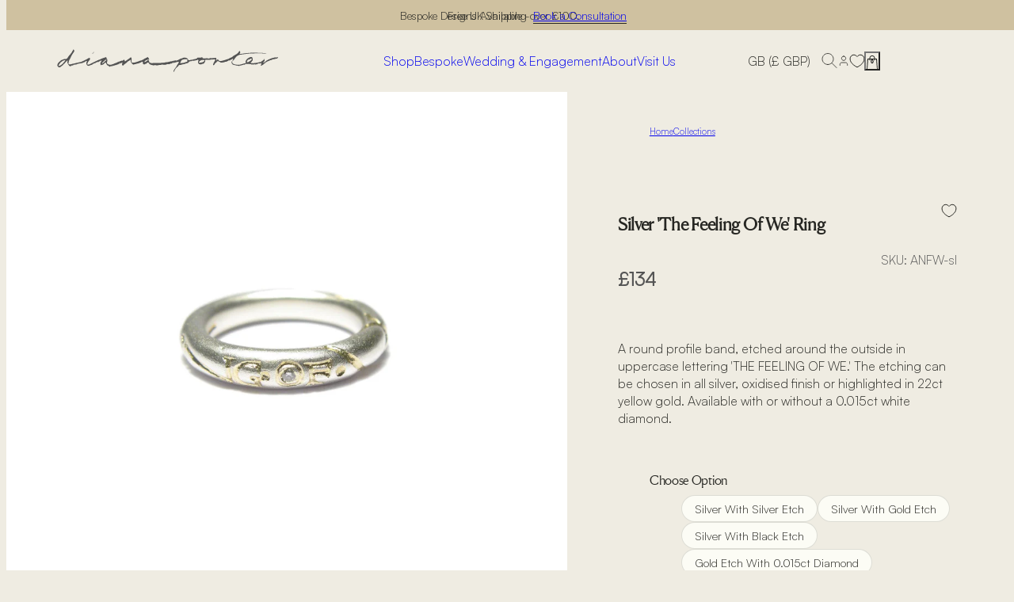

--- FILE ---
content_type: text/html; charset=utf-8
request_url: https://www.dianaporter.co.uk/products/silver-the-feeling-of-we-ring
body_size: 37033
content:


<!doctype html>

	

	<html class="no-js notification-banner-active" lang="en">

	<head>

		<!-- * * * * * * * * * * * * * * * * * * 
		Name: dianaporter-shopify-theme
		Version: 0.5.7
		Date: 2026-01-08 15:03:08 UTC
		Branch: production
		Commit: ba266c5
		Website: Action Wolf Media <hello@actionwolfmedia.com> (http://actionwolfmedia.com)
		* * * * * * * * * * * * * * * * * * * * -->

		<!--
		This font software is the property of Commercial Type.
	
		You may not modify the font software, use it on another website, or install it on a computer.
	
		License information is available at http://commercialtype.com/eula
		For more information please visit Commercial Type at http://commercialtype.com or email us at info[at]commercialtype.com
	
		Copyright (C) 2025 Schwartzco Inc.
		License 2506-RRGYNE      
		-->

		<meta charset="utf-8">

		<title>Diana Porter &#39;FEELING OF WE&#39; gold etch silver ring</title>

		

		<meta http-equiv="X-UA-Compatible" content="IE=edge">
		<meta name="viewport" content="width=device-width">
		<meta name="description" content="Bristol Jewellery Designer Diana Porter creates bespoke contemporary wedding and engagement jewellery. Available in fairtrade yellow, white, rose gold / recycled platinum. Ethical &amp; traceable options. Commission and remodelling service available.&#39;FEELING OF WE&#39; gold etch on silver ring with a 0.01ct diamond." />

		
		<meta name="facebook-domain-verification" content="ingcy65spywhqsdjvku310tv24eu0l" />
		

		<meta property="og:title" content="Diana Porter &#39;FEELING OF WE&#39; gold etch silver ring">
		<meta property="og:description" content="Bristol Jewellery Designer Diana Porter creates bespoke contemporary wedding and engagement jewellery. Available in fairtrade yellow, white, rose gold / recycled platinum. Ethical &amp; traceable options. Commission and remodelling service available.&#39;FEELING OF WE&#39; gold etch on silver ring with a 0.01ct diamond.">
		<meta property="og:image" content="//www.dianaporter.co.uk/cdn/shop/products/ANFWD-G.jpg?v=1761851997&width=500">
		<meta property="og:url" content="https://www.dianaporter.co.uk/products/silver-the-feeling-of-we-ring">
		<meta property="og:locale" content="en" />
		<meta property="og:type" content="website" />
		<meta property="og:site_name" content="Diana Porter" />

		

<script type="application/ld+json">
	[{
		"@context": "https://schema.org",
		"@type": "WebSite",
		"name": "Diana Porter",
		"description": "Bristol Jewellery Designer Diana Porter creates bespoke contemporary wedding and engagement jewellery. Available in fairtrade yellow, white, rose gold / recycled platinum and silver. Ethical &amp; traceable options. Commission and remodelling service available. Personalised etched organic ring, bracelet, necklace, earrings",
		"url": "https://www.dianaporter.co.uk",
		"inLanguage": "en",
		"sameAs": [
			
			"https://www.facebook.com/dianaporterjewellery",
			
			"https://www.instagram.com/diana_porter_jewellery/",
			
			"https://pinterest.com/dpcjewellery"
			
		]
	},
	{
		"@context": "https://schema.org",
		"@type": "LocalBusiness",
		"name": "Diana Porter",
		"description": "Bristol Jewellery Designer Diana Porter creates bespoke contemporary wedding and engagement jewellery. Available in fairtrade yellow, white, rose gold / recycled platinum and silver. Ethical &amp; traceable options. Commission and remodelling service available. Personalised etched organic ring, bracelet, necklace, earrings",
		"url": "https://www.dianaporter.co.uk",
		"logo": "//www.dianaporter.co.uk/cdn/shop/files/logo.svg?v=1739715142&width=500",
		"image": {
			"@type": "ImageObject",
			"url": "//www.dianaporter.co.uk/cdn/shop/products/ANFWD-G.jpg?v=1761851997&width=500",
			"width": "500",
			"height": "500"
		},
		"sameAs": [
			
			"https://www.facebook.com/dianaporterjewellery",
			
			"https://www.instagram.com/diana_porter_jewellery/",
			
			"https://pinterest.com/dpcjewellery"
			
		],
		"openingHoursSpecification": [{
			"@type": "OpeningHoursSpecification",
			"dayOfWeek": [
				"Tuesday",
				"Wednesday",
				"Thursday",
				"Friday",
				"Saturday"
			],
			"opens": "09:00",
			"closes": "17:00"
		}],
		"email": "web@dianaporter.co.uk",
		"telephone": "+44 (0)117 909 0225",
		"hasMap": "https://maps.app.goo.gl/jc7TEk6R4h2cQALTA",
		"address": {
			"@type": "PostalAddress",
			"streetAddress": "Diana Porter, The Shop &amp; Workshop, 33 Park Street, Bristol",
			"addressLocality": "Bristol",
			"postalCode": "BS1 5NH",
			"addressCountry": "GB"
		}
	},
	{
		"@context": "http://schema.org/",
		"@type": "Product",
		"@id": "https://www.dianaporter.co.uk/products/silver-the-feeling-of-we-ring?variant=14342184326",
		"name": "Silver &#39;The Feeling Of We&#39; Ring",
		"url": "https://www.dianaporter.co.uk/products/silver-the-feeling-of-we-ring?variant=14342184326",
		"sku": "ANFW-sl",
		"description": "A round profile band, etched around the outside in uppercase lettering &#39;THE FEELING OF WE.&#39; The etching can be chosen in all silver, oxidised finish or highlighted in 22ct yellow gold. Available with or without a 0.015ct white diamond.
Dimensions: 3mm round section. 
If you have any further questions about this product or would like to chat about bespoke options: Call us 0117 9090225 or contact us",
		"image": "//www.dianaporter.co.uk/cdn/shop/products/ANFWD-G.jpg?crop=center&height=500&v=1761851997&width=500",
		"brand": {
			"@type": "Brand",
			"name": "Diana Porter"
		},
		"offers": {
			"@type": "Offer",
			"priceCurrency": "GBP",
			"price": "134.0",
			"itemCondition": "https://schema.org/NewCondition",
			"availability": "http://schema.org/InStock",
			"url": "https://www.dianaporter.co.uk/products/silver-the-feeling-of-we-ring?variant=14342184326"
		},
		"additionalProperty": [{
			"@type": "PropertyValue",
			"propertyID": "item_group_id",
			"value": "4407088134"
		}]
	}
	]
</script>

		<link rel="canonical" href="https://www.dianaporter.co.uk/products/silver-the-feeling-of-we-ring">
		<link rel="preconnect" href="https://cdn.shopify.com" crossorigin>

		<link rel="icon" type="image/png" sizes="16x16" href="//www.dianaporter.co.uk/cdn/shop/t/24/assets/favicon-16x16.png?v=20313511794881764861761570014" />
		<link rel="icon" type="image/png" sizes="32x32" href="//www.dianaporter.co.uk/cdn/shop/t/24/assets/favicon-32x32.png?v=160143370517158570251761570015" />
		
		<link rel="icon" type="image/png" sizes="180x180" href="//www.dianaporter.co.uk/cdn/shop/t/24/assets/favicon.png?v=124414225098884747511761570016" />
		<link rel="shortcut icon" type="image/png" href="//www.dianaporter.co.uk/cdn/shop/t/24/assets/favicon.ico?v=19835238458323969491761570016" />

		<script>document.documentElement.classList.replace('no-js', 'js');</script>

		<link href="//www.dianaporter.co.uk/cdn/shop/t/24/assets/bundle.product.js?v=183382962270317787741764183317" as="script" rel="preload"><link href="//www.dianaporter.co.uk/cdn/shop/t/24/assets/bundle.product.css?v=138074311854902195261763586787" rel="stylesheet" type="text/css" media="all" /><noscript><link href="//www.dianaporter.co.uk/cdn/shop/t/24/assets/no-js.css?v=111603181540343972631761570015" rel="stylesheet" type="text/css" media="all" /></noscript><style>#admin-bar-iframe { display: none !important; }</style>

		<script>window.performance && window.performance.mark && window.performance.mark('shopify.content_for_header.start');</script><meta name="google-site-verification" content="AhKhzTBOQvHFY_0mCorMGjBJ7HYl7fYLivC2V88MZVo">
<meta id="shopify-digital-wallet" name="shopify-digital-wallet" content="/8781690/digital_wallets/dialog">
<meta name="shopify-checkout-api-token" content="c89878d6fa567c2c45e5481aaef0d2ca">
<meta id="in-context-paypal-metadata" data-shop-id="8781690" data-venmo-supported="false" data-environment="production" data-locale="en_US" data-paypal-v4="true" data-currency="GBP">
<link rel="alternate" type="application/json+oembed" href="https://www.dianaporter.co.uk/products/silver-the-feeling-of-we-ring.oembed">
<script async="async" src="/checkouts/internal/preloads.js?locale=en-GB"></script>
<link rel="preconnect" href="https://shop.app" crossorigin="anonymous">
<script async="async" src="https://shop.app/checkouts/internal/preloads.js?locale=en-GB&shop_id=8781690" crossorigin="anonymous"></script>
<script id="apple-pay-shop-capabilities" type="application/json">{"shopId":8781690,"countryCode":"GB","currencyCode":"GBP","merchantCapabilities":["supports3DS"],"merchantId":"gid:\/\/shopify\/Shop\/8781690","merchantName":"Diana Porter","requiredBillingContactFields":["postalAddress","email"],"requiredShippingContactFields":["postalAddress","email"],"shippingType":"shipping","supportedNetworks":["visa","maestro","masterCard","amex"],"total":{"type":"pending","label":"Diana Porter","amount":"1.00"},"shopifyPaymentsEnabled":true,"supportsSubscriptions":true}</script>
<script id="shopify-features" type="application/json">{"accessToken":"c89878d6fa567c2c45e5481aaef0d2ca","betas":["rich-media-storefront-analytics"],"domain":"www.dianaporter.co.uk","predictiveSearch":true,"shopId":8781690,"locale":"en"}</script>
<script>var Shopify = Shopify || {};
Shopify.shop = "diana-porter.myshopify.com";
Shopify.locale = "en";
Shopify.currency = {"active":"GBP","rate":"1.0"};
Shopify.country = "GB";
Shopify.theme = {"name":"dianaporter-shopify-theme\/production","id":183049978229,"schema_name":"Diana Porter Shopify","schema_version":"0.5.7","theme_store_id":null,"role":"main"};
Shopify.theme.handle = "null";
Shopify.theme.style = {"id":null,"handle":null};
Shopify.cdnHost = "www.dianaporter.co.uk/cdn";
Shopify.routes = Shopify.routes || {};
Shopify.routes.root = "/";</script>
<script type="module">!function(o){(o.Shopify=o.Shopify||{}).modules=!0}(window);</script>
<script>!function(o){function n(){var o=[];function n(){o.push(Array.prototype.slice.apply(arguments))}return n.q=o,n}var t=o.Shopify=o.Shopify||{};t.loadFeatures=n(),t.autoloadFeatures=n()}(window);</script>
<script>
  window.ShopifyPay = window.ShopifyPay || {};
  window.ShopifyPay.apiHost = "shop.app\/pay";
  window.ShopifyPay.redirectState = null;
</script>
<script id="shop-js-analytics" type="application/json">{"pageType":"product"}</script>
<script defer="defer" async type="module" src="//www.dianaporter.co.uk/cdn/shopifycloud/shop-js/modules/v2/client.init-shop-cart-sync_C5BV16lS.en.esm.js"></script>
<script defer="defer" async type="module" src="//www.dianaporter.co.uk/cdn/shopifycloud/shop-js/modules/v2/chunk.common_CygWptCX.esm.js"></script>
<script type="module">
  await import("//www.dianaporter.co.uk/cdn/shopifycloud/shop-js/modules/v2/client.init-shop-cart-sync_C5BV16lS.en.esm.js");
await import("//www.dianaporter.co.uk/cdn/shopifycloud/shop-js/modules/v2/chunk.common_CygWptCX.esm.js");

  window.Shopify.SignInWithShop?.initShopCartSync?.({"fedCMEnabled":true,"windoidEnabled":true});

</script>
<script>
  window.Shopify = window.Shopify || {};
  if (!window.Shopify.featureAssets) window.Shopify.featureAssets = {};
  window.Shopify.featureAssets['shop-js'] = {"shop-cart-sync":["modules/v2/client.shop-cart-sync_ZFArdW7E.en.esm.js","modules/v2/chunk.common_CygWptCX.esm.js"],"init-fed-cm":["modules/v2/client.init-fed-cm_CmiC4vf6.en.esm.js","modules/v2/chunk.common_CygWptCX.esm.js"],"shop-button":["modules/v2/client.shop-button_tlx5R9nI.en.esm.js","modules/v2/chunk.common_CygWptCX.esm.js"],"shop-cash-offers":["modules/v2/client.shop-cash-offers_DOA2yAJr.en.esm.js","modules/v2/chunk.common_CygWptCX.esm.js","modules/v2/chunk.modal_D71HUcav.esm.js"],"init-windoid":["modules/v2/client.init-windoid_sURxWdc1.en.esm.js","modules/v2/chunk.common_CygWptCX.esm.js"],"shop-toast-manager":["modules/v2/client.shop-toast-manager_ClPi3nE9.en.esm.js","modules/v2/chunk.common_CygWptCX.esm.js"],"init-shop-email-lookup-coordinator":["modules/v2/client.init-shop-email-lookup-coordinator_B8hsDcYM.en.esm.js","modules/v2/chunk.common_CygWptCX.esm.js"],"init-shop-cart-sync":["modules/v2/client.init-shop-cart-sync_C5BV16lS.en.esm.js","modules/v2/chunk.common_CygWptCX.esm.js"],"avatar":["modules/v2/client.avatar_BTnouDA3.en.esm.js"],"pay-button":["modules/v2/client.pay-button_FdsNuTd3.en.esm.js","modules/v2/chunk.common_CygWptCX.esm.js"],"init-customer-accounts":["modules/v2/client.init-customer-accounts_DxDtT_ad.en.esm.js","modules/v2/client.shop-login-button_C5VAVYt1.en.esm.js","modules/v2/chunk.common_CygWptCX.esm.js","modules/v2/chunk.modal_D71HUcav.esm.js"],"init-shop-for-new-customer-accounts":["modules/v2/client.init-shop-for-new-customer-accounts_ChsxoAhi.en.esm.js","modules/v2/client.shop-login-button_C5VAVYt1.en.esm.js","modules/v2/chunk.common_CygWptCX.esm.js","modules/v2/chunk.modal_D71HUcav.esm.js"],"shop-login-button":["modules/v2/client.shop-login-button_C5VAVYt1.en.esm.js","modules/v2/chunk.common_CygWptCX.esm.js","modules/v2/chunk.modal_D71HUcav.esm.js"],"init-customer-accounts-sign-up":["modules/v2/client.init-customer-accounts-sign-up_CPSyQ0Tj.en.esm.js","modules/v2/client.shop-login-button_C5VAVYt1.en.esm.js","modules/v2/chunk.common_CygWptCX.esm.js","modules/v2/chunk.modal_D71HUcav.esm.js"],"shop-follow-button":["modules/v2/client.shop-follow-button_Cva4Ekp9.en.esm.js","modules/v2/chunk.common_CygWptCX.esm.js","modules/v2/chunk.modal_D71HUcav.esm.js"],"checkout-modal":["modules/v2/client.checkout-modal_BPM8l0SH.en.esm.js","modules/v2/chunk.common_CygWptCX.esm.js","modules/v2/chunk.modal_D71HUcav.esm.js"],"lead-capture":["modules/v2/client.lead-capture_Bi8yE_yS.en.esm.js","modules/v2/chunk.common_CygWptCX.esm.js","modules/v2/chunk.modal_D71HUcav.esm.js"],"shop-login":["modules/v2/client.shop-login_D6lNrXab.en.esm.js","modules/v2/chunk.common_CygWptCX.esm.js","modules/v2/chunk.modal_D71HUcav.esm.js"],"payment-terms":["modules/v2/client.payment-terms_CZxnsJam.en.esm.js","modules/v2/chunk.common_CygWptCX.esm.js","modules/v2/chunk.modal_D71HUcav.esm.js"]};
</script>
<script>(function() {
  var isLoaded = false;
  function asyncLoad() {
    if (isLoaded) return;
    isLoaded = true;
    var urls = ["https:\/\/chimpstatic.com\/mcjs-connected\/js\/users\/af940cd8c459c1651b95d1e1c\/4cc5530e4b92241f3f06cc16d.js?shop=diana-porter.myshopify.com","https:\/\/chimpstatic.com\/mcjs-connected\/js\/users\/af940cd8c459c1651b95d1e1c\/77958f7618116ccf47a80afa6.js?shop=diana-porter.myshopify.com"];
    for (var i = 0; i < urls.length; i++) {
      var s = document.createElement('script');
      s.type = 'text/javascript';
      s.async = true;
      s.src = urls[i];
      var x = document.getElementsByTagName('script')[0];
      x.parentNode.insertBefore(s, x);
    }
  };
  if(window.attachEvent) {
    window.attachEvent('onload', asyncLoad);
  } else {
    window.addEventListener('load', asyncLoad, false);
  }
})();</script>
<script id="__st">var __st={"a":8781690,"offset":0,"reqid":"3da97fa0-7029-49a7-97b3-2107e71bca1c-1768836079","pageurl":"www.dianaporter.co.uk\/products\/silver-the-feeling-of-we-ring","u":"7cfc2da782d1","p":"product","rtyp":"product","rid":4407088134};</script>
<script>window.ShopifyPaypalV4VisibilityTracking = true;</script>
<script id="captcha-bootstrap">!function(){'use strict';const t='contact',e='account',n='new_comment',o=[[t,t],['blogs',n],['comments',n],[t,'customer']],c=[[e,'customer_login'],[e,'guest_login'],[e,'recover_customer_password'],[e,'create_customer']],r=t=>t.map((([t,e])=>`form[action*='/${t}']:not([data-nocaptcha='true']) input[name='form_type'][value='${e}']`)).join(','),a=t=>()=>t?[...document.querySelectorAll(t)].map((t=>t.form)):[];function s(){const t=[...o],e=r(t);return a(e)}const i='password',u='form_key',d=['recaptcha-v3-token','g-recaptcha-response','h-captcha-response',i],f=()=>{try{return window.sessionStorage}catch{return}},m='__shopify_v',_=t=>t.elements[u];function p(t,e,n=!1){try{const o=window.sessionStorage,c=JSON.parse(o.getItem(e)),{data:r}=function(t){const{data:e,action:n}=t;return t[m]||n?{data:e,action:n}:{data:t,action:n}}(c);for(const[e,n]of Object.entries(r))t.elements[e]&&(t.elements[e].value=n);n&&o.removeItem(e)}catch(o){console.error('form repopulation failed',{error:o})}}const l='form_type',E='cptcha';function T(t){t.dataset[E]=!0}const w=window,h=w.document,L='Shopify',v='ce_forms',y='captcha';let A=!1;((t,e)=>{const n=(g='f06e6c50-85a8-45c8-87d0-21a2b65856fe',I='https://cdn.shopify.com/shopifycloud/storefront-forms-hcaptcha/ce_storefront_forms_captcha_hcaptcha.v1.5.2.iife.js',D={infoText:'Protected by hCaptcha',privacyText:'Privacy',termsText:'Terms'},(t,e,n)=>{const o=w[L][v],c=o.bindForm;if(c)return c(t,g,e,D).then(n);var r;o.q.push([[t,g,e,D],n]),r=I,A||(h.body.append(Object.assign(h.createElement('script'),{id:'captcha-provider',async:!0,src:r})),A=!0)});var g,I,D;w[L]=w[L]||{},w[L][v]=w[L][v]||{},w[L][v].q=[],w[L][y]=w[L][y]||{},w[L][y].protect=function(t,e){n(t,void 0,e),T(t)},Object.freeze(w[L][y]),function(t,e,n,w,h,L){const[v,y,A,g]=function(t,e,n){const i=e?o:[],u=t?c:[],d=[...i,...u],f=r(d),m=r(i),_=r(d.filter((([t,e])=>n.includes(e))));return[a(f),a(m),a(_),s()]}(w,h,L),I=t=>{const e=t.target;return e instanceof HTMLFormElement?e:e&&e.form},D=t=>v().includes(t);t.addEventListener('submit',(t=>{const e=I(t);if(!e)return;const n=D(e)&&!e.dataset.hcaptchaBound&&!e.dataset.recaptchaBound,o=_(e),c=g().includes(e)&&(!o||!o.value);(n||c)&&t.preventDefault(),c&&!n&&(function(t){try{if(!f())return;!function(t){const e=f();if(!e)return;const n=_(t);if(!n)return;const o=n.value;o&&e.removeItem(o)}(t);const e=Array.from(Array(32),(()=>Math.random().toString(36)[2])).join('');!function(t,e){_(t)||t.append(Object.assign(document.createElement('input'),{type:'hidden',name:u})),t.elements[u].value=e}(t,e),function(t,e){const n=f();if(!n)return;const o=[...t.querySelectorAll(`input[type='${i}']`)].map((({name:t})=>t)),c=[...d,...o],r={};for(const[a,s]of new FormData(t).entries())c.includes(a)||(r[a]=s);n.setItem(e,JSON.stringify({[m]:1,action:t.action,data:r}))}(t,e)}catch(e){console.error('failed to persist form',e)}}(e),e.submit())}));const S=(t,e)=>{t&&!t.dataset[E]&&(n(t,e.some((e=>e===t))),T(t))};for(const o of['focusin','change'])t.addEventListener(o,(t=>{const e=I(t);D(e)&&S(e,y())}));const B=e.get('form_key'),M=e.get(l),P=B&&M;t.addEventListener('DOMContentLoaded',(()=>{const t=y();if(P)for(const e of t)e.elements[l].value===M&&p(e,B);[...new Set([...A(),...v().filter((t=>'true'===t.dataset.shopifyCaptcha))])].forEach((e=>S(e,t)))}))}(h,new URLSearchParams(w.location.search),n,t,e,['guest_login'])})(!0,!0)}();</script>
<script integrity="sha256-4kQ18oKyAcykRKYeNunJcIwy7WH5gtpwJnB7kiuLZ1E=" data-source-attribution="shopify.loadfeatures" defer="defer" src="//www.dianaporter.co.uk/cdn/shopifycloud/storefront/assets/storefront/load_feature-a0a9edcb.js" crossorigin="anonymous"></script>
<script crossorigin="anonymous" defer="defer" src="//www.dianaporter.co.uk/cdn/shopifycloud/storefront/assets/shopify_pay/storefront-65b4c6d7.js?v=20250812"></script>
<script data-source-attribution="shopify.dynamic_checkout.dynamic.init">var Shopify=Shopify||{};Shopify.PaymentButton=Shopify.PaymentButton||{isStorefrontPortableWallets:!0,init:function(){window.Shopify.PaymentButton.init=function(){};var t=document.createElement("script");t.src="https://www.dianaporter.co.uk/cdn/shopifycloud/portable-wallets/latest/portable-wallets.en.js",t.type="module",document.head.appendChild(t)}};
</script>
<script data-source-attribution="shopify.dynamic_checkout.buyer_consent">
  function portableWalletsHideBuyerConsent(e){var t=document.getElementById("shopify-buyer-consent"),n=document.getElementById("shopify-subscription-policy-button");t&&n&&(t.classList.add("hidden"),t.setAttribute("aria-hidden","true"),n.removeEventListener("click",e))}function portableWalletsShowBuyerConsent(e){var t=document.getElementById("shopify-buyer-consent"),n=document.getElementById("shopify-subscription-policy-button");t&&n&&(t.classList.remove("hidden"),t.removeAttribute("aria-hidden"),n.addEventListener("click",e))}window.Shopify?.PaymentButton&&(window.Shopify.PaymentButton.hideBuyerConsent=portableWalletsHideBuyerConsent,window.Shopify.PaymentButton.showBuyerConsent=portableWalletsShowBuyerConsent);
</script>
<script data-source-attribution="shopify.dynamic_checkout.cart.bootstrap">document.addEventListener("DOMContentLoaded",(function(){function t(){return document.querySelector("shopify-accelerated-checkout-cart, shopify-accelerated-checkout")}if(t())Shopify.PaymentButton.init();else{new MutationObserver((function(e,n){t()&&(Shopify.PaymentButton.init(),n.disconnect())})).observe(document.body,{childList:!0,subtree:!0})}}));
</script>
<script id='scb4127' type='text/javascript' async='' src='https://www.dianaporter.co.uk/cdn/shopifycloud/privacy-banner/storefront-banner.js'></script><link id="shopify-accelerated-checkout-styles" rel="stylesheet" media="screen" href="https://www.dianaporter.co.uk/cdn/shopifycloud/portable-wallets/latest/accelerated-checkout-backwards-compat.css" crossorigin="anonymous">
<style id="shopify-accelerated-checkout-cart">
        #shopify-buyer-consent {
  margin-top: 1em;
  display: inline-block;
  width: 100%;
}

#shopify-buyer-consent.hidden {
  display: none;
}

#shopify-subscription-policy-button {
  background: none;
  border: none;
  padding: 0;
  text-decoration: underline;
  font-size: inherit;
  cursor: pointer;
}

#shopify-subscription-policy-button::before {
  box-shadow: none;
}

      </style>

<script>window.performance && window.performance.mark && window.performance.mark('shopify.content_for_header.end');</script>

	<link href="https://monorail-edge.shopifysvc.com" rel="dns-prefetch">
<script>(function(){if ("sendBeacon" in navigator && "performance" in window) {try {var session_token_from_headers = performance.getEntriesByType('navigation')[0].serverTiming.find(x => x.name == '_s').description;} catch {var session_token_from_headers = undefined;}var session_cookie_matches = document.cookie.match(/_shopify_s=([^;]*)/);var session_token_from_cookie = session_cookie_matches && session_cookie_matches.length === 2 ? session_cookie_matches[1] : "";var session_token = session_token_from_headers || session_token_from_cookie || "";function handle_abandonment_event(e) {var entries = performance.getEntries().filter(function(entry) {return /monorail-edge.shopifysvc.com/.test(entry.name);});if (!window.abandonment_tracked && entries.length === 0) {window.abandonment_tracked = true;var currentMs = Date.now();var navigation_start = performance.timing.navigationStart;var payload = {shop_id: 8781690,url: window.location.href,navigation_start,duration: currentMs - navigation_start,session_token,page_type: "product"};window.navigator.sendBeacon("https://monorail-edge.shopifysvc.com/v1/produce", JSON.stringify({schema_id: "online_store_buyer_site_abandonment/1.1",payload: payload,metadata: {event_created_at_ms: currentMs,event_sent_at_ms: currentMs}}));}}window.addEventListener('pagehide', handle_abandonment_event);}}());</script>
<script id="web-pixels-manager-setup">(function e(e,d,r,n,o){if(void 0===o&&(o={}),!Boolean(null===(a=null===(i=window.Shopify)||void 0===i?void 0:i.analytics)||void 0===a?void 0:a.replayQueue)){var i,a;window.Shopify=window.Shopify||{};var t=window.Shopify;t.analytics=t.analytics||{};var s=t.analytics;s.replayQueue=[],s.publish=function(e,d,r){return s.replayQueue.push([e,d,r]),!0};try{self.performance.mark("wpm:start")}catch(e){}var l=function(){var e={modern:/Edge?\/(1{2}[4-9]|1[2-9]\d|[2-9]\d{2}|\d{4,})\.\d+(\.\d+|)|Firefox\/(1{2}[4-9]|1[2-9]\d|[2-9]\d{2}|\d{4,})\.\d+(\.\d+|)|Chrom(ium|e)\/(9{2}|\d{3,})\.\d+(\.\d+|)|(Maci|X1{2}).+ Version\/(15\.\d+|(1[6-9]|[2-9]\d|\d{3,})\.\d+)([,.]\d+|)( \(\w+\)|)( Mobile\/\w+|) Safari\/|Chrome.+OPR\/(9{2}|\d{3,})\.\d+\.\d+|(CPU[ +]OS|iPhone[ +]OS|CPU[ +]iPhone|CPU IPhone OS|CPU iPad OS)[ +]+(15[._]\d+|(1[6-9]|[2-9]\d|\d{3,})[._]\d+)([._]\d+|)|Android:?[ /-](13[3-9]|1[4-9]\d|[2-9]\d{2}|\d{4,})(\.\d+|)(\.\d+|)|Android.+Firefox\/(13[5-9]|1[4-9]\d|[2-9]\d{2}|\d{4,})\.\d+(\.\d+|)|Android.+Chrom(ium|e)\/(13[3-9]|1[4-9]\d|[2-9]\d{2}|\d{4,})\.\d+(\.\d+|)|SamsungBrowser\/([2-9]\d|\d{3,})\.\d+/,legacy:/Edge?\/(1[6-9]|[2-9]\d|\d{3,})\.\d+(\.\d+|)|Firefox\/(5[4-9]|[6-9]\d|\d{3,})\.\d+(\.\d+|)|Chrom(ium|e)\/(5[1-9]|[6-9]\d|\d{3,})\.\d+(\.\d+|)([\d.]+$|.*Safari\/(?![\d.]+ Edge\/[\d.]+$))|(Maci|X1{2}).+ Version\/(10\.\d+|(1[1-9]|[2-9]\d|\d{3,})\.\d+)([,.]\d+|)( \(\w+\)|)( Mobile\/\w+|) Safari\/|Chrome.+OPR\/(3[89]|[4-9]\d|\d{3,})\.\d+\.\d+|(CPU[ +]OS|iPhone[ +]OS|CPU[ +]iPhone|CPU IPhone OS|CPU iPad OS)[ +]+(10[._]\d+|(1[1-9]|[2-9]\d|\d{3,})[._]\d+)([._]\d+|)|Android:?[ /-](13[3-9]|1[4-9]\d|[2-9]\d{2}|\d{4,})(\.\d+|)(\.\d+|)|Mobile Safari.+OPR\/([89]\d|\d{3,})\.\d+\.\d+|Android.+Firefox\/(13[5-9]|1[4-9]\d|[2-9]\d{2}|\d{4,})\.\d+(\.\d+|)|Android.+Chrom(ium|e)\/(13[3-9]|1[4-9]\d|[2-9]\d{2}|\d{4,})\.\d+(\.\d+|)|Android.+(UC? ?Browser|UCWEB|U3)[ /]?(15\.([5-9]|\d{2,})|(1[6-9]|[2-9]\d|\d{3,})\.\d+)\.\d+|SamsungBrowser\/(5\.\d+|([6-9]|\d{2,})\.\d+)|Android.+MQ{2}Browser\/(14(\.(9|\d{2,})|)|(1[5-9]|[2-9]\d|\d{3,})(\.\d+|))(\.\d+|)|K[Aa][Ii]OS\/(3\.\d+|([4-9]|\d{2,})\.\d+)(\.\d+|)/},d=e.modern,r=e.legacy,n=navigator.userAgent;return n.match(d)?"modern":n.match(r)?"legacy":"unknown"}(),u="modern"===l?"modern":"legacy",c=(null!=n?n:{modern:"",legacy:""})[u],f=function(e){return[e.baseUrl,"/wpm","/b",e.hashVersion,"modern"===e.buildTarget?"m":"l",".js"].join("")}({baseUrl:d,hashVersion:r,buildTarget:u}),m=function(e){var d=e.version,r=e.bundleTarget,n=e.surface,o=e.pageUrl,i=e.monorailEndpoint;return{emit:function(e){var a=e.status,t=e.errorMsg,s=(new Date).getTime(),l=JSON.stringify({metadata:{event_sent_at_ms:s},events:[{schema_id:"web_pixels_manager_load/3.1",payload:{version:d,bundle_target:r,page_url:o,status:a,surface:n,error_msg:t},metadata:{event_created_at_ms:s}}]});if(!i)return console&&console.warn&&console.warn("[Web Pixels Manager] No Monorail endpoint provided, skipping logging."),!1;try{return self.navigator.sendBeacon.bind(self.navigator)(i,l)}catch(e){}var u=new XMLHttpRequest;try{return u.open("POST",i,!0),u.setRequestHeader("Content-Type","text/plain"),u.send(l),!0}catch(e){return console&&console.warn&&console.warn("[Web Pixels Manager] Got an unhandled error while logging to Monorail."),!1}}}}({version:r,bundleTarget:l,surface:e.surface,pageUrl:self.location.href,monorailEndpoint:e.monorailEndpoint});try{o.browserTarget=l,function(e){var d=e.src,r=e.async,n=void 0===r||r,o=e.onload,i=e.onerror,a=e.sri,t=e.scriptDataAttributes,s=void 0===t?{}:t,l=document.createElement("script"),u=document.querySelector("head"),c=document.querySelector("body");if(l.async=n,l.src=d,a&&(l.integrity=a,l.crossOrigin="anonymous"),s)for(var f in s)if(Object.prototype.hasOwnProperty.call(s,f))try{l.dataset[f]=s[f]}catch(e){}if(o&&l.addEventListener("load",o),i&&l.addEventListener("error",i),u)u.appendChild(l);else{if(!c)throw new Error("Did not find a head or body element to append the script");c.appendChild(l)}}({src:f,async:!0,onload:function(){if(!function(){var e,d;return Boolean(null===(d=null===(e=window.Shopify)||void 0===e?void 0:e.analytics)||void 0===d?void 0:d.initialized)}()){var d=window.webPixelsManager.init(e)||void 0;if(d){var r=window.Shopify.analytics;r.replayQueue.forEach((function(e){var r=e[0],n=e[1],o=e[2];d.publishCustomEvent(r,n,o)})),r.replayQueue=[],r.publish=d.publishCustomEvent,r.visitor=d.visitor,r.initialized=!0}}},onerror:function(){return m.emit({status:"failed",errorMsg:"".concat(f," has failed to load")})},sri:function(e){var d=/^sha384-[A-Za-z0-9+/=]+$/;return"string"==typeof e&&d.test(e)}(c)?c:"",scriptDataAttributes:o}),m.emit({status:"loading"})}catch(e){m.emit({status:"failed",errorMsg:(null==e?void 0:e.message)||"Unknown error"})}}})({shopId: 8781690,storefrontBaseUrl: "https://www.dianaporter.co.uk",extensionsBaseUrl: "https://extensions.shopifycdn.com/cdn/shopifycloud/web-pixels-manager",monorailEndpoint: "https://monorail-edge.shopifysvc.com/unstable/produce_batch",surface: "storefront-renderer",enabledBetaFlags: ["2dca8a86"],webPixelsConfigList: [{"id":"549454002","configuration":"{\"config\":\"{\\\"google_tag_ids\\\":[\\\"G-941LYDENQT\\\"],\\\"target_country\\\":\\\"ZZ\\\",\\\"gtag_events\\\":[{\\\"type\\\":\\\"begin_checkout\\\",\\\"action_label\\\":\\\"G-941LYDENQT\\\"},{\\\"type\\\":\\\"search\\\",\\\"action_label\\\":\\\"G-941LYDENQT\\\"},{\\\"type\\\":\\\"view_item\\\",\\\"action_label\\\":\\\"G-941LYDENQT\\\"},{\\\"type\\\":\\\"purchase\\\",\\\"action_label\\\":\\\"G-941LYDENQT\\\"},{\\\"type\\\":\\\"page_view\\\",\\\"action_label\\\":\\\"G-941LYDENQT\\\"},{\\\"type\\\":\\\"add_payment_info\\\",\\\"action_label\\\":\\\"G-941LYDENQT\\\"},{\\\"type\\\":\\\"add_to_cart\\\",\\\"action_label\\\":\\\"G-941LYDENQT\\\"}],\\\"enable_monitoring_mode\\\":false}\"}","eventPayloadVersion":"v1","runtimeContext":"OPEN","scriptVersion":"b2a88bafab3e21179ed38636efcd8a93","type":"APP","apiClientId":1780363,"privacyPurposes":[],"dataSharingAdjustments":{"protectedCustomerApprovalScopes":["read_customer_address","read_customer_email","read_customer_name","read_customer_personal_data","read_customer_phone"]}},{"id":"162857333","eventPayloadVersion":"v1","runtimeContext":"LAX","scriptVersion":"1","type":"CUSTOM","privacyPurposes":["MARKETING"],"name":"Meta pixel (migrated)"},{"id":"197951861","eventPayloadVersion":"v1","runtimeContext":"LAX","scriptVersion":"1","type":"CUSTOM","privacyPurposes":["ANALYTICS"],"name":"Google Analytics tag (migrated)"},{"id":"shopify-app-pixel","configuration":"{}","eventPayloadVersion":"v1","runtimeContext":"STRICT","scriptVersion":"0450","apiClientId":"shopify-pixel","type":"APP","privacyPurposes":["ANALYTICS","MARKETING"]},{"id":"shopify-custom-pixel","eventPayloadVersion":"v1","runtimeContext":"LAX","scriptVersion":"0450","apiClientId":"shopify-pixel","type":"CUSTOM","privacyPurposes":["ANALYTICS","MARKETING"]}],isMerchantRequest: false,initData: {"shop":{"name":"Diana Porter","paymentSettings":{"currencyCode":"GBP"},"myshopifyDomain":"diana-porter.myshopify.com","countryCode":"GB","storefrontUrl":"https:\/\/www.dianaporter.co.uk"},"customer":null,"cart":null,"checkout":null,"productVariants":[{"price":{"amount":134.0,"currencyCode":"GBP"},"product":{"title":"Silver 'The Feeling Of We' Ring","vendor":"Diana Porter","id":"4407088134","untranslatedTitle":"Silver 'The Feeling Of We' Ring","url":"\/products\/silver-the-feeling-of-we-ring","type":"Etched Rings"},"id":"14342184326","image":{"src":"\/\/www.dianaporter.co.uk\/cdn\/shop\/products\/ANFWD-G.jpg?v=1761851997"},"sku":"ANFW-sl","title":"silver with silver etch","untranslatedTitle":"silver with silver etch"},{"price":{"amount":206.0,"currencyCode":"GBP"},"product":{"title":"Silver 'The Feeling Of We' Ring","vendor":"Diana Porter","id":"4407088134","untranslatedTitle":"Silver 'The Feeling Of We' Ring","url":"\/products\/silver-the-feeling-of-we-ring","type":"Etched Rings"},"id":"14342184390","image":{"src":"\/\/www.dianaporter.co.uk\/cdn\/shop\/products\/ANFWD-G.jpg?v=1761851997"},"sku":"ANFW-G","title":"silver with gold etch","untranslatedTitle":"silver with gold etch"},{"price":{"amount":134.0,"currencyCode":"GBP"},"product":{"title":"Silver 'The Feeling Of We' Ring","vendor":"Diana Porter","id":"4407088134","untranslatedTitle":"Silver 'The Feeling Of We' Ring","url":"\/products\/silver-the-feeling-of-we-ring","type":"Etched Rings"},"id":"14342184454","image":{"src":"\/\/www.dianaporter.co.uk\/cdn\/shop\/products\/ANFWD-G.jpg?v=1761851997"},"sku":"ANFW-B","title":"silver with black etch","untranslatedTitle":"silver with black etch"},{"price":{"amount":261.0,"currencyCode":"GBP"},"product":{"title":"Silver 'The Feeling Of We' Ring","vendor":"Diana Porter","id":"4407088134","untranslatedTitle":"Silver 'The Feeling Of We' Ring","url":"\/products\/silver-the-feeling-of-we-ring","type":"Etched Rings"},"id":"14342184518","image":{"src":"\/\/www.dianaporter.co.uk\/cdn\/shop\/products\/ANFWD-G.jpg?v=1761851997"},"sku":"ANFWD-G","title":"gold etch with 0.015ct diamond","untranslatedTitle":"gold etch with 0.015ct diamond"},{"price":{"amount":189.0,"currencyCode":"GBP"},"product":{"title":"Silver 'The Feeling Of We' Ring","vendor":"Diana Porter","id":"4407088134","untranslatedTitle":"Silver 'The Feeling Of We' Ring","url":"\/products\/silver-the-feeling-of-we-ring","type":"Etched Rings"},"id":"44590351024306","image":{"src":"\/\/www.dianaporter.co.uk\/cdn\/shop\/products\/ANFWD-G.jpg?v=1761851997"},"sku":"","title":"silver etch with 0.015ct diamond","untranslatedTitle":"silver etch with 0.015ct diamond"}],"purchasingCompany":null},},"https://www.dianaporter.co.uk/cdn","fcfee988w5aeb613cpc8e4bc33m6693e112",{"modern":"","legacy":""},{"shopId":"8781690","storefrontBaseUrl":"https:\/\/www.dianaporter.co.uk","extensionBaseUrl":"https:\/\/extensions.shopifycdn.com\/cdn\/shopifycloud\/web-pixels-manager","surface":"storefront-renderer","enabledBetaFlags":"[\"2dca8a86\"]","isMerchantRequest":"false","hashVersion":"fcfee988w5aeb613cpc8e4bc33m6693e112","publish":"custom","events":"[[\"page_viewed\",{}],[\"product_viewed\",{\"productVariant\":{\"price\":{\"amount\":134.0,\"currencyCode\":\"GBP\"},\"product\":{\"title\":\"Silver 'The Feeling Of We' Ring\",\"vendor\":\"Diana Porter\",\"id\":\"4407088134\",\"untranslatedTitle\":\"Silver 'The Feeling Of We' Ring\",\"url\":\"\/products\/silver-the-feeling-of-we-ring\",\"type\":\"Etched Rings\"},\"id\":\"14342184326\",\"image\":{\"src\":\"\/\/www.dianaporter.co.uk\/cdn\/shop\/products\/ANFWD-G.jpg?v=1761851997\"},\"sku\":\"ANFW-sl\",\"title\":\"silver with silver etch\",\"untranslatedTitle\":\"silver with silver etch\"}}]]"});</script><script>
  window.ShopifyAnalytics = window.ShopifyAnalytics || {};
  window.ShopifyAnalytics.meta = window.ShopifyAnalytics.meta || {};
  window.ShopifyAnalytics.meta.currency = 'GBP';
  var meta = {"product":{"id":4407088134,"gid":"gid:\/\/shopify\/Product\/4407088134","vendor":"Diana Porter","type":"Etched Rings","handle":"silver-the-feeling-of-we-ring","variants":[{"id":14342184326,"price":13400,"name":"Silver 'The Feeling Of We' Ring - silver with silver etch","public_title":"silver with silver etch","sku":"ANFW-sl"},{"id":14342184390,"price":20600,"name":"Silver 'The Feeling Of We' Ring - silver with gold etch","public_title":"silver with gold etch","sku":"ANFW-G"},{"id":14342184454,"price":13400,"name":"Silver 'The Feeling Of We' Ring - silver with black etch","public_title":"silver with black etch","sku":"ANFW-B"},{"id":14342184518,"price":26100,"name":"Silver 'The Feeling Of We' Ring - gold etch with 0.015ct diamond","public_title":"gold etch with 0.015ct diamond","sku":"ANFWD-G"},{"id":44590351024306,"price":18900,"name":"Silver 'The Feeling Of We' Ring - silver etch with 0.015ct diamond","public_title":"silver etch with 0.015ct diamond","sku":""}],"remote":false},"page":{"pageType":"product","resourceType":"product","resourceId":4407088134,"requestId":"3da97fa0-7029-49a7-97b3-2107e71bca1c-1768836079"}};
  for (var attr in meta) {
    window.ShopifyAnalytics.meta[attr] = meta[attr];
  }
</script>
<script class="analytics">
  (function () {
    var customDocumentWrite = function(content) {
      var jquery = null;

      if (window.jQuery) {
        jquery = window.jQuery;
      } else if (window.Checkout && window.Checkout.$) {
        jquery = window.Checkout.$;
      }

      if (jquery) {
        jquery('body').append(content);
      }
    };

    var hasLoggedConversion = function(token) {
      if (token) {
        return document.cookie.indexOf('loggedConversion=' + token) !== -1;
      }
      return false;
    }

    var setCookieIfConversion = function(token) {
      if (token) {
        var twoMonthsFromNow = new Date(Date.now());
        twoMonthsFromNow.setMonth(twoMonthsFromNow.getMonth() + 2);

        document.cookie = 'loggedConversion=' + token + '; expires=' + twoMonthsFromNow;
      }
    }

    var trekkie = window.ShopifyAnalytics.lib = window.trekkie = window.trekkie || [];
    if (trekkie.integrations) {
      return;
    }
    trekkie.methods = [
      'identify',
      'page',
      'ready',
      'track',
      'trackForm',
      'trackLink'
    ];
    trekkie.factory = function(method) {
      return function() {
        var args = Array.prototype.slice.call(arguments);
        args.unshift(method);
        trekkie.push(args);
        return trekkie;
      };
    };
    for (var i = 0; i < trekkie.methods.length; i++) {
      var key = trekkie.methods[i];
      trekkie[key] = trekkie.factory(key);
    }
    trekkie.load = function(config) {
      trekkie.config = config || {};
      trekkie.config.initialDocumentCookie = document.cookie;
      var first = document.getElementsByTagName('script')[0];
      var script = document.createElement('script');
      script.type = 'text/javascript';
      script.onerror = function(e) {
        var scriptFallback = document.createElement('script');
        scriptFallback.type = 'text/javascript';
        scriptFallback.onerror = function(error) {
                var Monorail = {
      produce: function produce(monorailDomain, schemaId, payload) {
        var currentMs = new Date().getTime();
        var event = {
          schema_id: schemaId,
          payload: payload,
          metadata: {
            event_created_at_ms: currentMs,
            event_sent_at_ms: currentMs
          }
        };
        return Monorail.sendRequest("https://" + monorailDomain + "/v1/produce", JSON.stringify(event));
      },
      sendRequest: function sendRequest(endpointUrl, payload) {
        // Try the sendBeacon API
        if (window && window.navigator && typeof window.navigator.sendBeacon === 'function' && typeof window.Blob === 'function' && !Monorail.isIos12()) {
          var blobData = new window.Blob([payload], {
            type: 'text/plain'
          });

          if (window.navigator.sendBeacon(endpointUrl, blobData)) {
            return true;
          } // sendBeacon was not successful

        } // XHR beacon

        var xhr = new XMLHttpRequest();

        try {
          xhr.open('POST', endpointUrl);
          xhr.setRequestHeader('Content-Type', 'text/plain');
          xhr.send(payload);
        } catch (e) {
          console.log(e);
        }

        return false;
      },
      isIos12: function isIos12() {
        return window.navigator.userAgent.lastIndexOf('iPhone; CPU iPhone OS 12_') !== -1 || window.navigator.userAgent.lastIndexOf('iPad; CPU OS 12_') !== -1;
      }
    };
    Monorail.produce('monorail-edge.shopifysvc.com',
      'trekkie_storefront_load_errors/1.1',
      {shop_id: 8781690,
      theme_id: 183049978229,
      app_name: "storefront",
      context_url: window.location.href,
      source_url: "//www.dianaporter.co.uk/cdn/s/trekkie.storefront.cd680fe47e6c39ca5d5df5f0a32d569bc48c0f27.min.js"});

        };
        scriptFallback.async = true;
        scriptFallback.src = '//www.dianaporter.co.uk/cdn/s/trekkie.storefront.cd680fe47e6c39ca5d5df5f0a32d569bc48c0f27.min.js';
        first.parentNode.insertBefore(scriptFallback, first);
      };
      script.async = true;
      script.src = '//www.dianaporter.co.uk/cdn/s/trekkie.storefront.cd680fe47e6c39ca5d5df5f0a32d569bc48c0f27.min.js';
      first.parentNode.insertBefore(script, first);
    };
    trekkie.load(
      {"Trekkie":{"appName":"storefront","development":false,"defaultAttributes":{"shopId":8781690,"isMerchantRequest":null,"themeId":183049978229,"themeCityHash":"15740901850115686541","contentLanguage":"en","currency":"GBP","eventMetadataId":"db6d14c0-9825-424f-8b71-a7d1a7b1d52e"},"isServerSideCookieWritingEnabled":true,"monorailRegion":"shop_domain","enabledBetaFlags":["65f19447"]},"Session Attribution":{},"S2S":{"facebookCapiEnabled":false,"source":"trekkie-storefront-renderer","apiClientId":580111}}
    );

    var loaded = false;
    trekkie.ready(function() {
      if (loaded) return;
      loaded = true;

      window.ShopifyAnalytics.lib = window.trekkie;

      var originalDocumentWrite = document.write;
      document.write = customDocumentWrite;
      try { window.ShopifyAnalytics.merchantGoogleAnalytics.call(this); } catch(error) {};
      document.write = originalDocumentWrite;

      window.ShopifyAnalytics.lib.page(null,{"pageType":"product","resourceType":"product","resourceId":4407088134,"requestId":"3da97fa0-7029-49a7-97b3-2107e71bca1c-1768836079","shopifyEmitted":true});

      var match = window.location.pathname.match(/checkouts\/(.+)\/(thank_you|post_purchase)/)
      var token = match? match[1]: undefined;
      if (!hasLoggedConversion(token)) {
        setCookieIfConversion(token);
        window.ShopifyAnalytics.lib.track("Viewed Product",{"currency":"GBP","variantId":14342184326,"productId":4407088134,"productGid":"gid:\/\/shopify\/Product\/4407088134","name":"Silver 'The Feeling Of We' Ring - silver with silver etch","price":"134.00","sku":"ANFW-sl","brand":"Diana Porter","variant":"silver with silver etch","category":"Etched Rings","nonInteraction":true,"remote":false},undefined,undefined,{"shopifyEmitted":true});
      window.ShopifyAnalytics.lib.track("monorail:\/\/trekkie_storefront_viewed_product\/1.1",{"currency":"GBP","variantId":14342184326,"productId":4407088134,"productGid":"gid:\/\/shopify\/Product\/4407088134","name":"Silver 'The Feeling Of We' Ring - silver with silver etch","price":"134.00","sku":"ANFW-sl","brand":"Diana Porter","variant":"silver with silver etch","category":"Etched Rings","nonInteraction":true,"remote":false,"referer":"https:\/\/www.dianaporter.co.uk\/products\/silver-the-feeling-of-we-ring"});
      }
    });


        var eventsListenerScript = document.createElement('script');
        eventsListenerScript.async = true;
        eventsListenerScript.src = "//www.dianaporter.co.uk/cdn/shopifycloud/storefront/assets/shop_events_listener-3da45d37.js";
        document.getElementsByTagName('head')[0].appendChild(eventsListenerScript);

})();</script>
  <script>
  if (!window.ga || (window.ga && typeof window.ga !== 'function')) {
    window.ga = function ga() {
      (window.ga.q = window.ga.q || []).push(arguments);
      if (window.Shopify && window.Shopify.analytics && typeof window.Shopify.analytics.publish === 'function') {
        window.Shopify.analytics.publish("ga_stub_called", {}, {sendTo: "google_osp_migration"});
      }
      console.error("Shopify's Google Analytics stub called with:", Array.from(arguments), "\nSee https://help.shopify.com/manual/promoting-marketing/pixels/pixel-migration#google for more information.");
    };
    if (window.Shopify && window.Shopify.analytics && typeof window.Shopify.analytics.publish === 'function') {
      window.Shopify.analytics.publish("ga_stub_initialized", {}, {sendTo: "google_osp_migration"});
    }
  }
</script>
<script
  defer
  src="https://www.dianaporter.co.uk/cdn/shopifycloud/perf-kit/shopify-perf-kit-3.0.4.min.js"
  data-application="storefront-renderer"
  data-shop-id="8781690"
  data-render-region="gcp-us-east1"
  data-page-type="product"
  data-theme-instance-id="183049978229"
  data-theme-name="Diana Porter Shopify"
  data-theme-version="0.5.7"
  data-monorail-region="shop_domain"
  data-resource-timing-sampling-rate="10"
  data-shs="true"
  data-shs-beacon="true"
  data-shs-export-with-fetch="true"
  data-shs-logs-sample-rate="1"
  data-shs-beacon-endpoint="https://www.dianaporter.co.uk/api/collect"
></script>
</head>

	<body>

		

<header class="header">

	

<div class="header__notification">

	<notification-banner data-interval="5" data-colour="gold">

		

		<span class="message active">Free UK Shipping over £100.</span><span class="message">Bespoke Designs Available - <a href="/pages/book-an-appointment" title="Book an Appointment">Book a Consultation  </a></span>

	</notification-banner>

</div>

	<div class="header__container">

		<div class="header-section has-mobile-nav-toggle">

			<button id="mobile-nav-toggle" class="header-bttn mobile draw-trigger" type="button" aria-label="Open Navigation" type="button" data-draw-element="draw-mobile-navigation">

				<svg width="40" height="26" viewBox="0 0 40 26" fill="none" xmlns="http://www.w3.org/2000/svg">
					<path d="M4 18.5V17.4564H36V18.5H4ZM4 13.5218V12.4782H36V13.5218H4ZM4 8.54364V7.5H36V8.54364H4Z" fill="#262622"/>
				</svg>					

			</button>

		</div>

		<div class="header-section has-wordmark">

			<div class="wordmark">

	<a class="wordmark__link" href="/" title="Diana Porter">

		<div class="wordmark__svg">

			<svg class="inline-svg" xml:space="preserve" style="enable-background:new 0 0 413.1 43.1;" viewBox="0 0 413.1 43.1" y="0px" x="0px" xmlns:xlink="http://www.w3.org/1999/xlink" xmlns="http://www.w3.org/2000/svg" id="Layer_1" version="1.1">
	<title>Diana Porter</title>
	<path d="M411.6,16.1c0-0.3,0-0.5-0.1-0.8c-0.3,0-0.5,0-0.8,0l0,0c-0.7,0.1-1.4,0.3-2.2,0.4l0,0c-0.3,0-0.6,0-0.9,0l0,0
		c-0.4,0-0.9,0-1.3,0c0,0,0,0,0,0c-0.6,0-1.2,0-1.7,0l0,0c-0.1,0.1-0.3,0.3-0.4,0.4c-1.4,0.1-2.6,0.2-3.8,0.9
		c-0.6,0.3-1.1,0.4-1.7,0.5c-0.7,0.2-1.3,0.7-2.1,0.8c-0.4,0.4-0.8,0.6-1.4,0.8c-0.4-0.1-0.9,0.3-1.2,0.4l0,0
		c-0.3,0.1-0.6,0.3-0.9,0.4l0,0c-0.6,0.2-0.9,0.5-1.3,0.9l0,0c-0.3-0.1-1,0.4-1.2,0.5c-0.5,0.3-0.9,0.7-1.3,1.2
		c-0.7,0.2-1.3,0.8-1.7,1.3l0,0c-0.4,0.3-0.9,0.6-1.3,0.9l0,0c-0.4,0.4-0.8,0.6-1.3,0.9c-0.2,0-0.3,0-0.5,0l0,0c0,0,0,0,0,0l0,0
		c0,0,0,0,0,0c0,0,0,0,0,0c-0.1,0.1-0.3,0.3-0.4,0.4c0-0.1,0-0.3,0-0.4c0.1,0,0.3,0,0.4,0c-0.1-0.3-0.1-0.5,0-0.8c0,0,0,0,0,0l0,0
		l0,0c0,0,0,0,0,0c0.5-0.6,0.9-1,1.3-1.7l0,0c0.6-0.6,0.9-0.9,0.8-1.8c-0.1-0.7-0.3-1.3-0.3-2.1c0.2-0.2-0.1-0.7-0.2-1
		c-0.5,0.8-1.3,1.4-1.6,2.2l0,0c-0.5,0.4-0.9,0.8-1.3,1.3l0,0c-0.1,0-0.3,0-0.4,0c-0.5,0.4-1.1,0.6-1.6,0.9c-0.8,0.5-1.1,1.1-1.4,1.9
		c-0.3,0-0.6,0.1-0.8,0.1c-0.1-0.1-0.3-0.3-0.4-0.4c-0.7,0-1.5,0.3-2.2,0.5l0,0c-1.2,0.3-2.4,0.8-3.6,0.9c-1.3,0.1-2.6,0.3-4,0.5
		c-1.4,0.2-2.9,0.2-4.4,0.2c-0.7,0-1.4,0.1-2.1,0c-0.7,0-1-0.2-1.6-0.5c0-0.2,0-0.5,0-0.7c0.5-0.3,1-0.7,1.6-0.9
		c0.3-0.7,0.6-1.4,1-2.1c0.1,0,0.3,0,0.4,0c0.2-0.3,0.3-0.5,0.5-0.8l0,0c0.7-1,0.4-2.4,0-3.5l0,0.1c0-0.4,0-1-0.2-1.4
		c-0.2-0.4-0.5-0.8-0.7-1.2c-0.8-0.4-1.2-0.4-2.1-0.4c-0.7,0-1.6,0.1-2.2,0.4c-0.3,0.2-0.3,0.3-0.7,0.4c-0.3,0.1-0.5,0.2-0.8,0.3
		c-0.6,0.3-1.1,0.5-1.5,1.1l0,0c-0.3,0.1-0.6,0.3-0.9,0.4l0,0c-0.2,0.2-0.3,0.3-0.5,0.5l0,0c-0.2,0.2-0.3,0.3-0.5,0.5l0-0.1
		c-0.4,0.4-0.8,0.9-1.2,1.3c0,0.1-0.1,0.3-0.1,0.4l0,0c-0.8,0.8-1,1.8-1.6,2.6c0.1,0.8,0.2,1.7,0.3,2.5c0,0,0,0,0,0
		c0,0.3,0,0.6,0,0.8c0,0,0,0,0,0c-0.8,0.3-1.7,0.6-2.5,0.9v0c-0.3,0-0.6,0.1-0.8,0.1v0c-2.1,0.6-4.1,1.4-6.2,1.8
		c-1.1,0.2-2.3,0.6-3.4,0.6c-1.3,0-2.7,0-4,0c0,0,0,0,0,0c-0.1-0.1-0.3-0.2-0.4-0.3c-0.3,0-0.6,0-0.9,0v0c-2.1-0.2-3.8-0.7-5.5-1.8
		c0,0.3,0,0.6,0,0.8c0-0.3,0-0.6,0-0.8c-0.4-0.4-1.2-1-1.4-1.5c0,0.1,0.1,0.2,0.1,0.2c0-0.1-0.1-0.3-0.1-0.4c0-0.7,0.1-1.4,0.1-2.1
		c-0.1-0.1-0.2-0.1-0.4-0.1c0-0.4-0.2-0.5-0.5-0.8c-0.4,1.3-0.8,2.5-0.1,3.9c0,0,0,0,0,0c0.1,0.1,0.3,0.3,0.4,0.4l-0.1,0
		c-0.3,0.6-0.1,0.8,0.5,0.8c0.3,0.4,0.6,0.7,0.9,1.2c0.4,0.1,0.5,0.2,0.8,0.5c1.1,0.2,2.5,0.2,3.4,0.8c0.7,0,1.1,0.1,1.7,0.4
		c0-0.4,0-0.9,0-1.3c0,0,0,0,0,0c0,0.4,0,0.9,0,1.3c1,0.2,2,0.3,3,0.4c0.1,0.1,0.3,0.3,0.4,0.4c0.1-0.1,0.3-0.2,0.4-0.3
		c1,0.3,1.7,0.7,2.7,0.4c0-0.3,0.3-0.3,0.3-0.5c0.3,0,0.6-0.2,0.9-0.4c0.1,0,0.2,0,0.4,0c0.4,1,0.8,0.3,1.4,0c0.4-0.2,1-0.3,1.5-0.4
		c0.6-0.2,1.2-0.3,1.9-0.5l0,0c0.3,0,0.6,0,0.8-0.1c0.1-0.1,0.3-0.2,0.4-0.4c0.5-0.1,0.8-0.1,1.3,0c0,0,0,0,0,0c0.1,0,0.3,0,0.4,0
		c0-0.1,0-0.3,0-0.4c0.3,0,0.7,0,1,0c0.2-0.2,0.5-0.3,0.7-0.5c-0.4,0-0.9,0-1.3,0c0,0,0,0,0,0c0.4,0,0.9,0,1.3,0
		c0.1-0.1,0.3-0.3,0.4-0.4c0.4,0.1,0.9-0.2,1.3-0.4c0.1,0.2,0.3,0.3,0.4,0.5c0.9-0.1,1.7,0,2.6,0c1.1,0,2.1-0.1,3.2,0
		c1.5,0.2,3.3,0.1,4.5,1.2l-0.1-0.1c0.8-0.3,1.3-0.5,2.2-0.4c0.1,0.1,0.3,0.3,0.4,0.4l0,0c0.1,0,0.3,0,0.4,0l0,0c0,0,0,0,0,0
		c0-0.2,0-0.3,0-0.5c0.1,0,0.3,0,0.4,0.1c0,0.1,0,0.3,0,0.4c0.1,0,0.3,0,0.4,0l0,0l0.1,0.1l-0.1-0.1c0.2-0.1,0.3-0.3,0.5-0.4
		c0.7,0,1.4,0,2.1,0c0,0,0,0,0,0c0,0,0,0,0,0c0.1,0.3,0.3,0.5,0.4,0.8c0.5-0.3,0.8-0.7,1.2-1.2c0,0,0,0,0,0c0,0,0,0,0,0
		c0.2,0,0.3,0,0.5,0l0,0c0,0,0,0,0,0c0,0.3,0,0.5,0,0.8c0.5-0.4,1.1-0.6,1.7-0.8c0.1-0.3,0.3-0.6,0.4-0.9c0.6-0.1,1.2-0.3,1.7-0.4
		c0,0,0,0,0,0c0.1-0.2,0.3-0.3,0.4-0.5c0,0,0,0.1,0,0.1c0.4,0,0.6,0.1,1,0.2c0.1,0,0.7,0.2,0.7,0.2c0.4,0,0.8,0,1.2-0.1
		c0.2-0.1,0.5-0.2,0.7-0.3c0.5-0.1,1.1,0,1.6-0.1c0,1.4-0.8,2.6-1.3,3.9c0.1,0.3,0.2,0.6,0.4,0.8c0.4,0,0.8,0,1.3-0.1
		c0-0.1,0-0.3,0-0.4c0.1-0.1,0.3-0.3,0.4-0.4l0,0c0.8-0.4,1.8-0.8,2.5-1.3c0.6-0.5,1.2-1.1,1.8-1.7l0,0c0.4-0.3,0.9-0.6,1.3-0.9
		c0,0,0,0,0,0c0,0,0,0,0,0c0,0,0,0,0,0l0,0c0,0,0,0,0,0c0.1-0.1,0.3-0.3,0.4-0.4c0.8-0.1,1.2-0.4,0.9-1.3c0.7,0,1.1-0.1,1.7-0.4
		c0.6-0.4,1.1-0.9,1.7-1.3c0.8-0.1,1.8-0.6,2.6-0.9c0.9-0.3,1.7-0.5,2.3-1.3c1.7,0,3.6-0.5,4.9-1.7l-0.1,0c1.4-0.1,3.1-0.1,4.3-0.6
		c0.3-0.1,0.5-0.2,0.8-0.3c0.3-0.1,0.6-0.1,0.9-0.2c0.7-0.2,1.3-0.2,2.1-0.3c0.5-0.3,0.9-0.8,1.3-1.2
		C411.6,16.7,411.6,16.4,411.6,16.1z M328.1,28.1l-0.2,0C327.9,28.1,328.1,28.1,328.1,28.1C328.1,28.1,328.1,28.1,328.1,28.1z
		 M331.9,29.8C331.9,29.8,331.9,29.8,331.9,29.8c0.1,0.1,0.2,0.3,0.3,0.4C332.1,30.1,332,29.9,331.9,29.8z M336.6,31.1
		C336.6,31.1,336.6,31.1,336.6,31.1C336.6,31.1,336.6,31.1,336.6,31.1c0.1,0,0.3,0,0.4,0C336.9,31.1,336.7,31.1,336.6,31.1z
		 M343,29.4c-0.1,0.4-0.3,0.8-0.4,1.3C342.7,30.2,342.8,29.8,343,29.4c0.4,0.1,0.9,0.3,1.3,0.4C343.8,29.6,343.4,29.5,343,29.4z
		 M349.4,28.5L349.4,28.5C349.4,28.5,349.4,28.5,349.4,28.5C349.4,28.5,349.4,28.5,349.4,28.5z M352.4,25.9L352.4,25.9
		c0.4-0.1,0.9-0.3,1.3-0.4C353.2,25.7,352.8,25.8,352.4,25.9z M357.9,23.4c-0.7,0.6-1.7,0.8-2.5,1.3c0,0,0,0,0,0c-0.3,0-0.6,0-0.8,0
		c-0.4-0.3-0.8-0.6-1.2-0.8c-0.1-0.1-0.1-0.2-0.2-0.4c0-0.2,0.1-0.3,0.1-0.5c0.1,0,0.3,0,0.4-0.1c0.6-0.6,0.7-1.4,1.3-2.1l0,0.1
		c0.1-0.3,0.3-0.6,0.4-0.9c0.3,0,0.6-0.2,0.9-0.3c0.4-0.1,0.7-0.2,1.1-0.2c0.7-0.6,1.7-0.7,2.5-0.9c0.2-0.2,0.3-0.5,0.5-0.7
		c0.7,0,1.4-0.1,2.1-0.1c0,0.6,0.2,1.2,0,1.7l0,0c-0.2,0.2-0.3,0.3-0.5,0.5l0,0c-0.7,0.7-1.4,1.4-2.1,2.1
		C359.5,22,358.4,23.1,357.9,23.4z M359.6,25.9c0-0.3,0-0.6,0-0.8c0.3,0,0.5,0,0.8,0c-0.3,0.1-0.5,0.2-0.8,0.3
		C359.6,25.6,359.6,25.8,359.6,25.9z M361.3,26.8c-0.4,0-0.7,0-1.1,0C360.6,26.8,360.9,26.8,361.3,26.8
		C361.3,26.8,361.3,26.8,361.3,26.8z M363,26.8L363,26.8C363,26.8,363,26.8,363,26.8z M369.8,28.5c-0.4,0-0.8,0-1.3,0
		c-0.1-0.1-0.3-0.3-0.4-0.4c-0.1,0-0.3,0-0.4,0c0,0,0,0,0,0c0-0.3,0-0.6,0-0.9c0,0.3,0,0.6,0,0.8c0.1,0,0.3,0,0.4,0
		c0-0.3,0-0.6,0-0.8c0,0-0.1,0-0.1,0c0,0,0.1,0,0.1,0c0,0.3,0,0.6,0,0.8c0.1,0.1,0.3,0.3,0.4,0.4c0.3,0,0.6,0,0.8,0c0,0,0,0,0,0
		C369.6,28.5,369.7,28.5,369.8,28.5c0,0.1,0,0.2,0,0.3C369.8,28.7,369.8,28.6,369.8,28.5z M370.5,28.9l-0.2,0c0.1,0,0.2,0,0.3,0
		L370.5,28.9z M371.1,28.5c0-0.3,0-0.6,0-0.8c-0.1,0-0.3,0-0.4,0c0.1,0,0.3,0,0.4,0C371.1,27.9,371.1,28.2,371.1,28.5z M378.4,24.7
		c-0.1,0-0.3,0-0.4,0C378.1,24.7,378.2,24.7,378.4,24.7L378.4,24.7z M381.3,26.3c0-0.1,0-0.2,0-0.3c0.1,0,0.3,0,0.4,0
		C381.6,26.1,381.5,26.2,381.3,26.3z M65.5,8.8c0.3-0.9,0.9-1.2,1.5-1.9c0.7-0.7,1.3-1.3,2.1-1.8C69.1,5.2,69,5.3,69,5.5h0
		c-0.9,0.7-1.4,1.8-2.2,2.6c0,0,0,0,0,0C66.4,8.7,66.3,8.7,65.5,8.8z M388.6,8.4c-0.4,0-0.8,0-1.3,0c0.1-0.1,0.3-0.3,0.4-0.4
		c0.4,0.1,2.2,0,2.4,0.4C389.6,8.4,389.1,8.4,388.6,8.4z M298.7,19.5c-0.2,0.2-0.3,0.3-0.5,0.5l0,0c-0.2,0.2-0.3,0.3-0.5,0.5l0,0
		c-0.3,0.3-0.7,0.6-1,0.9c-0.2-0.1-0.3-0.1-0.5-0.1c0.3-0.3,0.6-0.8,0.7-1.2c0.1-0.3,0-0.7,0-0.8c-0.1-1.1-0.4-2-0.9-3
		c-0.2-0.1-1,0-1.2,0.1c-1,0-1.9,0.6-3,0.3c-0.3,0-0.6,0-1,0c-0.8-0.1-1.3,0.1-2.1,0.4l0,0.1c-0.9-0.2-1.9-0.5-2.8-0.4
		c-0.4,0.1-0.7,0.3-1.1,0.4c-0.6,0.1-1.1,0.1-1.7,0.1c-0.3,0.3-0.5,0.5-0.8,0.7c-0.7,0-1.4,0-2.1,0c0.3-0.3,0.6-0.6,0.9-0.9
		c-1.5-0.1-2.9-0.1-4.3,0.4c0,0,0,0,0,0c-0.3-0.1-0.6-0.2-0.9-0.4c-0.3,0.1-0.5,0.2-0.8,0.3c0,0,0,0,0,0c-0.1,0-0.3,0.1-0.4,0.1v0
		c-1.2-0.1-2.2-0.2-3.4-0.5c-0.3-0.9-0.6-2.1-1.7-1.7c-0.3,0.1-0.5,0.3-0.8,0.4c-0.5,0.2-1.1,0.1-1.6,0.2c-1.1,0.1-2.2,0.2-3.3,0.2
		l0.1,0c-0.7-0.1-1.5-0.2-2.2-0.3c0,0,0,0,0,0c-0.2,0.2-0.5,0.4-0.5,0.7c-0.6,0.6-1.1,1.2-1.7,1.8c-0.5,0-1.1-0.1-1.6,0.1
		c-0.3,0.1-0.5,0.3-0.8,0.3c-0.3,0.1-0.6,0-0.9,0.1c-1.3,0.2-2.5,0.5-3.7,0.9c-0.6,0.2-1.3,0.4-1.9,0.4c-0.6,0.1-1.2,0-1.7,0.1
		c-0.6,0.2-1.3,0.4-1.9,0.6c-0.7,0.2-1.4,0.1-2.1,0c-0.7-0.6-1-1.3-1.4-2.1c0,0,0,0,0,0c-0.6-0.7-1.2-1.5-2.1-1.7c-0.6-1.2-2-0.6-3-1
		c-0.6-0.2-1-0.2-1.7-0.2c-0.2,0-2.1,0.5-2.1,0.8c-0.8,0.2-1.6,0.2-2.2,0.8c-0.7,0.1-1.4,0.4-2.1,0.5c0,0,0,0,0,0c-0.2,0-0.3,0-0.5,0
		l0,0c0,0,0,0,0,0c0,0,0,0,0,0c0,0,0,0,0,0l0,0c0.1,0,0.3,0,0.4,0c0,0.1,0,0.3,0,0.4c0.1,0,0.1,0.1,0.1,0.1c-0.1,0-0.1,0-0.1-0.1
		l0-0.3l-0.2,0.2c0-0.1-0.2-0.2-0.2-0.3c-0.1,0.1-0.3,0.2-0.4,0.4c0,0,0,0,0,0c-0.2,0.2-0.3,0.3-0.5,0.5l0-0.1
		c-0.8,0.1-1.4,0.5-2.2,0.9c0,0,0,0,0,0c-1.1,1.2-2.8,1.3-4.3,1.7c-0.4,1.1-1.2,0.2-1.5-0.4c-0.2,0.1-0.4,0.3-0.6,0.4
		c-0.4,0-0.9,0-1.3,0.1c-0.6,0.1-1.1,0.4-1.7,0.5c-0.4,0.1-0.8-0.1-1.1,0c-0.5,0.1-1,0.5-1.4,0.8c-1.3,0.1-2.5,0.2-3.7,0.4
		c-0.7,0.1-1.1,0.2-1.8,0.5c-0.7,0.3-1.3,0.4-2.1,0.4c0,0.1,0,0.1,0,0.2c0-0.1,0-0.1,0-0.2c-0.2,0-0.3,0-0.5,0
		c-0.1,0.1-0.3,0.2-0.4,0.3c0,0.2,0,0.3,0,0.5c0,0,0,0,0,0c0-0.2,0-0.3,0-0.5c-1.4,0.2-2.8,0.3-4.2,0.5c-0.6,0.1-1.3,0.2-1.9,0.4
		c-0.5,0.1-1.1,0.5-1.6,0.5c-0.1-0.1-0.3-0.2-0.4-0.4c-0.3,0-0.6,0-0.8,0c-0.2,0.1-0.3,0.2-0.5,0.3c0,0,0,0,0,0
		c-1.9,0.1-3.7,0.3-5.6,0.4c-1.7,0.1-3.4,0.1-5.1,0.1c-1.7,0-3.3,0-5,0c-0.8,0-1.7-0.1-2.5,0c-0.9,0.1-1.7,0.4-2.6,0.4
		c-0.9-0.8-2.2-0.8-3.4-1c-0.5-0.5-0.8-0.7-1.1-1.4c-0.2-0.5-0.3-0.9-0.3-1.4c-0.3-0.4-0.5-0.9-0.7-1.3l0,0c0-0.8-0.5-0.6-0.9-0.4
		c0-0.1-0.1-0.3-0.1-0.4c0-0.1,0.1-0.2,0.1-0.4c0.1-0.2,0.3-0.3,0.4-0.5c0.5,0.1,1,0.3,1.5,0.4c-0.4-1.4-0.3-2.5-1.5-3.4l0,0
		c-0.2-0.5-0.4-0.9-0.8-1.3c-0.3,0-0.6,0-0.9,0c0.3,0,0.6,0,0.9,0c-0.3-0.2-0.6-0.3-0.9-0.5c-0.6,0.4-1.1,0.9-1.7,1.3l0,0
		c0,0,0,0,0,0c-0.3,0-0.5,0-0.8,0c-0.3,0.2-0.5,0.4-0.9,0.4c-0.1,0.1-0.2,0.2-0.3,0.3c0,0.1-0.1,0.3-0.1,0.4c-0.6,0.1-1,0.2-1.5,0.5
		c-0.7,0.4-1.4,0.8-2,1.3c-0.3-0.1-0.9,0.6-1.1,0.8c-1,0.2-1.8,0.7-2.6,1.3c-0.8,0.1-1.5,0-2.2,0.3c0.2,0,0.3,0.1,0.5,0.1
		c-1.1,0-2.3,0.4-3.3,1c-1.2,0.7-2.8,1-4.1,1.4c-0.6,0.2-1.3,0.5-1.9,0.6c-0.7,0.2-1.4,0.4-2.1,0.5c-0.7,0.1-1.2,0-1.8,0.2
		c-0.7,0.2-1.6,0.1-2.4,0.2c-0.1-0.1-0.2-0.1-0.3,0c-0.2-0.2-0.4-0.4-0.5-0.5c0.1-0.3-0.4-0.9-0.5-1.2c-0.1-0.4-0.2-0.8-0.3-1.2
		c-0.1-0.9,0.1-1.7,0.2-2.6c0.3-1.7,0-3.6-1.3-4.8c-1.2,1-2.7,1.9-3.8,3h0c-0.4,0.4-0.8,0.6-1.3,0.8c0,0,0,0,0,0l0,0c0,0,0,0,0,0
		c-1.6,1-3.2,2.2-4.7,3.4c0,0,0,0,0,0l0,0c-0.3,0.1-1.2,0.8-1.5,0.4c-0.2-0.2,0.1-0.6,0.1-0.9c-0.4-0.6-0.8-1.1-1.2-1.7l0,0
		c-0.5-1-0.9-0.3-1.3,0.1c0,0,0,0-0.1,0c0,0,0,0,0,0.1c-0.3,0.3-0.6,0.5-0.9,0.8l0.1,0c-0.4-0.1-0.9,0.4-1.3,0.6
		c-0.6,0-1.2-0.1-1.7-0.1c-0.3,0.1-0.5,0.3-0.8,0.4c0,0,0,0,0,0c0,0,0,0,0,0c-0.7,0.3-1.4,0.5-2.1,0.7c-0.2,0.2-0.3,0.3-0.5,0.5
		c-0.3,0-0.8,0-1.1,0c-0.5,0.1-1.1,0.5-1.6,0.7c-1,0.5-1.9,0.8-2.8,1.4c0,0,0,0,0,0c-1.1,0.5-2.3,0.8-3.4,1.3c0,0,0,0,0,0
		c-0.6,0.3-1.2,0.6-1.9,0.9c-0.1,0-0.2,0-0.3,0.1c-0.4-0.1-0.9,0.3-1.2,0.4c-0.4,0.2-0.9,0.3-1.3,0.5c0,0.1,0,0.2,0,0.4
		c-1,0.3-2,0.6-3,0.8c1-0.3,2-0.6,3-0.8c0-0.1,0-0.2,0-0.4c-1,0.2-2.2,0.2-3,0.8l0,0c-0.9,0-1.8,0.2-2.7-0.1c-0.7-0.2-1.3-0.7-2-0.9
		c-0.4-0.4-0.8-0.6-1.3-0.8l0,0c-0.2-0.2-0.3-0.3-0.5-0.5l0,0c-0.1-0.1-0.3-0.3-0.4-0.4c0-0.7-0.1-1.6,0.1-2.3c0.2-0.7,0.3-1.3,0.4-2
		l0,0c0-0.7,0-1.4,0-2c0-0.7-0.2-1.2-0.4-1.8h0c-0.1-0.1-0.3-0.3-0.4-0.4c-0.2,0-0.3,0-0.5,0c0-0.9-0.2-1.8-0.4-2.7
		c-0.1-0.1-0.3-0.2-0.4-0.3c-0.1,0-0.5,0-0.5,0c-1,0.1-1.9,0.1-2.6,0.9c-0.7,0-1.4,0.4-2,0.6c-0.7,0.2-1.3,0.4-1.9,0.6
		c-1.2,0.5-2.7,1-3.8,1.8c0.2,0,0.3,0,0.5,0c0,0,0,0,0,0c-0.2,0-0.3,0-0.5,0c-1.3,0.7-3,0.8-4.3,1.7c0.1,0,0.3,0,0.4,0c0,0,0,0,0,0
		c-1.2-0.1-2.1,1-3.2,1.3c-1.2,0.3-2.4,1.1-3.6,1.7l0.1,0c-0.3,0.2-0.6,0.3-0.9,0.5l0,0c-1.2,0.3-2.5,0.9-3.5,1.7l0,0
		c-1,0.1-1.7,0.7-2.6,1.3c-0.4,0-0.8,0.3-1.1,0.5c-0.5,0.3-0.9,0.4-1.5,0.6c-0.5,0.2-0.9,0.6-1.4,0.6c-0.6,0.1-1.3,0-1.9,0
		c-0.3-0.3-0.5-0.6-0.8-0.8c0.1-0.7,0.2-1.3,0.5-1.9c0.3-0.7,0.6-1.2,0.7-1.9l0,0c0.2-0.2,0.3-0.3,0.5-0.5l0,0
		c0.1-0.3,0.3-0.6,0.4-0.9l0,0c0.2-0.2,0.3-0.3,0.5-0.5l0,0.1c0.3-0.4,0.6-0.9,0.9-1.3l0,0.1c0.9-1,1.5-1.8,1.6-3.2
		c0-0.6-0.1-1.1-0.4-1.5c-0.5-0.7-0.9-0.3-1.6,0c-0.5-0.1-1.4,0.6-1.8,0.9c-0.8,0.4-1.5,0.6-2.1,1.3c-1,0.3-1.7,0.9-2.6,1.3
		c-0.8,0.4-1.7,0.8-2.5,1.3l0,0c-0.6,0.1-1.1,0.5-1.6,0.7c-0.7,0.3-1.5,0.6-2.2,0.9c-0.6,0.3-1.3,0.6-1.9,0.9c-0.7,0.3-1.4,0.2-2,0.6
		c-0.5,0-1,0.1-1.5,0.2c-0.6,0.2-1.2,0.3-1.8,0.3c-0.6,0.4-1.2,0.4-1.9,0.5c-0.8,0.1-1.5,0.3-2.3,0.5c-1.4,0.3-2.7,0.8-4.2,1.1
		c-1.4,0.3-3,0.4-4.3,1c-1.3,0.6-3,0.4-4.5,0.4c-0.3-0.2-0.6-0.4-0.8-0.5c0-0.8-0.1-1.7-0.1-2.5c-0.1,0-0.2,0-0.4,0
		c-0.3,0.6-0.5,1.1-0.8,1.7c0.3-0.6,0.5-1.1,0.8-1.7c0.1,0,0.2,0,0.4,0c0.2-1,0.3-2,0.7-3c0.1-0.4,0.2-0.6,0.3-1
		c0.1-0.3,0.5-0.8,0.5-1.1c0.9-1.3,1.5-3,2.3-4.4c0.4-0.7,0.7-1.4,1-2c0.3-0.8,0.4-1.4,1-2.1l0,0.1c0.1-0.3,0.3-0.6,0.4-0.9l0,0.1
		c0.1-0.3,0.3-0.6,0.4-0.9l0,0.1c1.6-2.1,2.7-4.3,4.2-6.4C32.1,2.9,32,2.5,31.8,2c0,0,0,0,0,0c-0.1-0.1-0.3-0.3-0.4-0.4
		c-0.1-0.5-0.8-1.6-1.3-0.8C30,1,30,1.3,29.9,1.5c-0.1,0.4-0.4,0.7-0.6,1c0,0.1,0,0.3,0,0.4c-1,0.9-1.6,2.2-2.1,3.4c0,0,0,0,0,0
		c-0.3,0.4-0.6,0.9-0.9,1.3l0,0c-0.7,0.6-0.9,1-1.3,1.7l0-0.1c-0.4,0.6-0.9,1.2-1.3,1.7l0,0c-1.4,1.4-2.8,2.8-3.4,4.7
		c-0.2,0.2-0.5,0.3-0.7,0.5c-0.1,0.1-0.1,0.3-0.2,0.4l0,0c-0.2,0.2-0.3,0.3-0.5,0.5l0,0c-0.1,0.1-0.3,0.3-0.4,0.4c0,0,0,0,0,0
		c0,0,0,0,0,0c0,0,0,0,0,0c-0.4,0.4-0.8,0.7-1.2,1c-1.2,0-2.3,0-3.4,0c-0.7,0.5-1.6,0.5-2.4,0.9c-0.7,0.3-1.4,0.6-2.1,0.9
		c-0.8,0.3-1.6,0.4-2.2,0.9C6.5,21.7,5.8,22.4,5,23c0,0.1-0.1,0.3-0.1,0.4l0,0c-0.2,0.2-0.3,0.3-0.5,0.5l0,0
		c-0.1,0.1-0.3,0.3-0.4,0.4c-0.8-0.1-1.5,1.2-1.8,1.7l0,0c-0.3,0.3-1,0.8-0.9,1.3c-0.1,0.4-0.3,0.8-0.4,1.2c0,0,0,0,0,0
		c-0.5,0.9-0.6,2-0.2,2.9c0.5,1,1.3,1.6,1.9,2.5c0.3,0.2,0.6,0.3,0.9,0.5c1,0,1.8-0.5,2.7-0.8c0.8-0.3,1.4-1.1,2-1.6
		c0.7-0.2,1.2-0.8,1.7-1.3c0.5-0.1,1.8-1.5,1.7-2c0.4-0.3,0.9-0.7,1.3-1l0,0c0.4-0.3,0.8-0.6,1.2-0.9c0-0.1,0.1-0.3,0.1-0.4l0,0
		c0.1-0.1,0.3-0.3,0.4-0.4c0,0,0,0,0,0l0,0c0.8-0.9,1.7-1.7,2.6-2.6c0-0.1,0-0.3,0-0.4c0,0.1,0,0.3,0,0.4c0.2-0.3,0.4-0.5,0.4-0.8
		c0.5-0.5,1.1-0.9,1.6-1.4c0.1,0,0.3,0,0.4,0.1c-0.2,1.7-0.7,3.4,0,5.1c0.6,1.6,1.5,3,2.6,4.3l0,0c0.2,0.2,0.3,0.3,0.5,0.5l0,0
		c0.3,0.3,0.6,0.5,0.9,0.8c0.7,0,1.4,0,2.1,0c0,0.1,0.4,0,0.4,0c0.2-0.2,0.3-0.5,0.5-0.7c0.4-0.2,0.6-0.5,0.8-0.8
		c0.4-0.1,0.7-0.1,1.1-0.1c0.3,0.3,0.7,0.5,1,0.8c0.2-0.1,0.3-0.1,0.5-0.2c-0.2-0.1-0.4-0.1-0.5-0.2c0.4-0.4,0.8-0.9,1.2-1.3
		c0.9-0.3,1.6-0.5,2.5-0.4c0,0.1,0.1,0.3,0.1,0.4c0.1-0.1,0.3-0.2,0.4-0.4c0.7-0.1,1.1-0.2,1.7-0.5c0,0,0,0,0,0
		c0.2,0.1,0.3,0.2,0.5,0.3c0.5-0.4,1.2-0.6,1.8-1c0.7-0.4,1.7-0.3,2.5-0.3c0.2-0.1,0.3-0.2,0.5-0.3c-0.3,0-0.6,0-0.9,0
		c0.3,0,0.6,0,0.9,0c0.1-0.1,0.3-0.3,0.4-0.4c0.1,0,0.3,0,0.4,0c0.2,0.1,0.3,0.2,0.5,0.3c0.1-0.1,0.3-0.2,0.4-0.3l0,0
		c0.1,0,0.3,0,0.4,0l0,0c0.7,0,1.4-0.1,2.2-0.1c0.3-0.2,0.6-0.5,0.8-0.8c0.7,0,1.4-0.1,2.1-0.1c0.4-0.3,0.9-0.5,1.3-0.8l0,0
		c0,0,0,0,0,0c0,0,0,0,0,0c-0.1-0.1-0.1-0.2,0-0.4c0,0.1,0,0.2,0,0.4c0.1-0.1,0.3-0.3,0.4-0.4c1.1-0.3,3.5-0.5,3.4-2.1
		c0.4-0.1,1-0.2,1.3-0.4c0.4-0.1,0.9,0,1.3,0.1c-0.4,1.1-0.8,2.2-0.9,3.3c-0.7,0.9-0.2,1.4,0,2.3c0.1,0.5,0.1,0.7,0.4,1.1
		c0.3,0.4,0.6,0.8,0.8,1.2c0.1,0,0.3,0.1,0.4,0.1c0.2,0.2,0.3,0.5,0.5,0.7c0.1,0,0.3,0.1,0.4,0.1c0,0,0,0,0,0
		c0.6,0.1,1.2,0.3,1.8,0.4c1.1-0.5,2.1-0.9,3.2-1.3c0.9-0.3,1.8-0.5,2.7-0.9c0-0.3,0-0.5,0-0.8c0.1,0,0.3-0.1,0.4-0.1
		c-0.1,0-0.3,0-0.4,0.1c0,0.3,0,0.5,0,0.8c0.5-0.3,0.9-0.5,1.3-0.8c0,0,0,0,0,0c0.3-0.3,0.6-0.6,0.9-0.9c0.4,0,0.6-0.3,0.9-0.4
		c0.4-0.2,0.8-0.2,1.2-0.4c0-0.2,0.1-0.5,0.1-0.7c0,0.2-0.1,0.5-0.1,0.7c0.4-0.1,0.7-0.3,1.1-0.4c0.4-0.1,0.8,0,1.2-0.1
		c0.6-0.2,0.4-0.5,0.5-1c0-0.6,0.2-0.7,0.7-0.4c0.6,0.4,1.1,0.7,1.4-0.3h0c0-0.1,0.1-0.3,0.1-0.4c0.6,0.1,1.1,0,1.7,0
		c0.5,0,1.3,0.1,1.7-0.1c0.2-0.5,0.3-1,0.5-1.5c0.3,0,0.6,0,0.8-0.1c0.1,0.3,0,0.5,0,0.8c0.1,0,0.3,0,0.4-0.1
		c0.3-0.4,0.6-0.8,0.9-1.2c0.7-0.2,1.7,0.2,2.1-0.8c0.3,0,0.6,0,0.8,0c-0.1,0.5-0.4,1.2-0.5,1.7l0,0c-0.2,0.2-0.3,0.3-0.5,0.5l0-0.1
		c-0.6,1.1-1.1,2.2-1.6,3.5c0.2,1.1,0.3,2,0.8,3c0.5,0.2,1.1,0.4,1.6,0.5c-0.1-0.2-0.2-0.4-0.3-0.6c0.6-0.4,1-0.4,1.7-0.4
		c0,0,0,0,0,0c0.3,0,0.5,0,0.8,0c0.3-0.2,0.5-0.3,0.9-0.4c0.1-0.3,0.3-0.5,0.4-0.8l0,0c0,0,0,0,0,0c0,0,0,0,0,0
		c-0.2-0.3-0.2-0.2-0.1-0.4c0,0.1,0.1,0.2,0.1,0.4c0.3,0,0.5,0,0.8,0c0.3-0.5,0.6-1.1,0.9-1.7c0.8-0.1,1.5-0.8,2.2-1.2
		c0.1,0,0.2,0,0.3,0c0.6,1.1,1.2,2.3,1.8,3.4l0,0c0.4,0.4,0.6,0.8,0.9,1.3l0-0.1c0.5,0.6,1.2,1.4,2,1.3c0.2,0.3,0.4,0.6,0.6,0.8
		c0.4,0,0.8,0,1.2,0.1c0,0.1,0.1,0.3,0.1,0.4c0.3,0.3,0.5,0.5,0.8,0.7c0.4-0.1,0.8-0.2,1.2-0.3c0-0.1,0.1-0.3,0.1-0.4
		c0.2-0.1,0.3-0.2,0.5-0.3c0.6,0,1.1-0.1,1.6-0.1c0.1,0.1,0.3,0.1,0.4,0.1l0,0c0.1,0,0.5,0,0.5,0c0.6-0.2,1.1-0.3,1.7-0.5
		c-0.1-0.4-0.1-0.4,0-0.8c0.3,0,0.6,0,0.8,0c0.1,0.1,0.3,0.3,0.4,0.4c0,0,0,0,0,0c0.2,0.1,0.3,0.2,0.5,0.3c0.1,0,0.1,0,0.2-0.1
		c-0.1-0.1-0.1-0.1-0.2-0.2c0,0,0.1-0.1,0.1-0.1c0.1-0.1,0.3-0.2,0.4-0.3c0.1,0,0.3,0,0.4,0c0,0,0,0,0,0c0,0,0,0,0,0l0,0l0.1,0.1
		l-0.1-0.1c0.6-0.2,1.1-0.5,1.7-0.7c0.4-0.2,0.9-0.1,1.3-0.1c1.3-0.3,2.3-1.3,3.8-1.3c0.9-0.6,2.1-1.1,3.1-1.5
		c1.2-0.5,2.5-0.9,3.8-1.4c0,0,0,0,0,0c0.5-0.1,0.8-0.3,1.2-0.5c0.1,0,0.3,0.1,0.4,0.1c-0.2,0.8-0.3,1.5-0.8,2.2c0,0.5,0,1.1,0,1.6
		c0.3,0.4,0.8,1.9,1.3,2c0.4,0.1,1-0.8,1.3-1.1c0.4,0,0.5-0.2,0.7-0.4c-0.1,0-0.3-0.1-0.4-0.1c0.1-0.1,0.1-0.2,0.2-0.4
		c0.1,0.1,0.2,0.3,0.2,0.4c0.3-0.3,0.6-0.6,0.8-0.8c0,0,0,0,0,0c0,0,0,0,0,0c0.4-0.3,0.8-0.5,1.1-0.8c0.3-0.3,0.7-0.6,1-0.9
		c0,0,0,0,0,0c0,0,0,0,0,0c1.1-0.5,1.7-1.3,2.6-2.1l0,0c0.2-0.2,0.3-0.3,0.5-0.5l0,0c0.3-0.2,0.5-0.3,0.8-0.5c0-0.1,0.1-0.3,0.1-0.4
		c0.3-0.1,0.5-0.3,0.8-0.4c0.3-0.3,0.5-0.5,0.8-0.8c0.2,0,0.3,0,0.5,0c0.3-0.3,0.6-0.4,1-0.6c0.4-0.3,0.8-0.7,1.2-1.1c0,0,0,0,0,0
		c0.2-0.2,0.3-0.3,0.5-0.5c0.3,0,0.5,0,0.8,0c0.1,0.6,0.2,1.2,0.3,1.8c0.1,0.3,0,0.9,0.2,1.2c0.1,1.2,0.8,2.5,1.7,3.4c0,0,0,0,0,0
		c0.1,0.1,0.3,0.3,0.4,0.4l0,0c0.4,0.8,0.9,1.4,1.7,1.7l-0.1,0c1.2,0.2,2.4,0.5,3.5-0.4c1.7-0.1,3.3-0.3,4.7-1.2
		c0.8-0.1,1.7,0,2.4-0.3c0.7-0.4,1.4-0.7,2.2-1c1.1-0.4,3.3-0.7,3.6-2.1c0,0-0.1,0-0.1,0c0.1,0,0.3,0,0.4,0l0,0
		c0.3,0.1,0.6,0.2,0.8,0.3c0.4-0.1,0.9-0.2,1.3-0.3c0,0.6,0,1.2-0.3,1.7c0.1,0.6,0.2,1.1,0.3,1.7c0,0,0,0,0,0l0,0c0,0,0,0,0,0
		c0.1,0.1,0.1,0.3,0.2,0.4c0.2,0.1,0.5,0.3,0.7,0.4c0,0,0,0,0,0c0,0,0,0,0,0c0.1,0.1,0.2,0.3,0.4,0.4c0,0,0,0,0,0c0,0,0,0,0,0
		c0,0,0,0,0,0c0,0,0,0,0,0c0.1,0.1,0.3,0.3,0.4,0.4c0.6,0,1.1-0.1,1.7-0.1c0.2-0.1,0.3-0.2,0.5-0.3c0.1,0,0.3,0,0.4-0.1c0,0,0,0,0,0
		c0.2-0.2,0.3-0.5,0.5-0.7c0.5,0,1.1,0,1.6-0.2c0.3-0.4,0.5-0.8,0.9-1.1c0.4,0,0.7-0.3,0.9-0.5c0.4-0.4,0.7-0.5,1.2-0.7
		c0.4,0.1,0.8,0.3,1.2,0.4c0.4,0.7,0.6,1.5,1.2,2.1c0.5,0.5,1.1,1.2,1.8,1.3l0,0c0.3,0.1,0.6,0.3,0.9,0.4c0,0,0,0,0,0
		c0.8,0.3,1.7,0.6,2.6,0.8c0.3,0.1,0.7,0.1,1,0.1c0.5,0,0.7,0.2,1.1,0.3c0.4,0.1,0.9,0.1,1.3,0.1c1,0,1.3-0.3,2.1-0.9
		c0.3,0.1,0.6,0.1,0.8,0.2l0,0.2c0.1,0.1,0.3,0.3,0.4,0.4c1.9,0,3.7,0.1,5.6-0.3c0.2-0.2,0.3-0.3,0.5-0.5l0,0
		c1.1-0.2,2.1,0.4,3.2,0.3c0.7,0,1-0.3,1.5-0.7c0.4-0.3,0.7-0.4,1.2-0.4l-0.1,0c0.5,0.1,0.9,0.3,1.4,0.4c0,0,0,0,0,0
		c0.9,0.3,1.6,0.3,2.6,0.3c0-0.1,0-0.2,0-0.3c0,0.1,0,0.2,0,0.3c0.5-0.3,0.8-0.3,1.3-0.3c0.1,0.1,0.2,0.3,0.3,0.4
		c0.7-0.5,1.4-0.6,2.3-0.8l0-0.1c0.6-0.1,1.2-0.2,1.7-0.3l0,0c0.5-0.1,0.9-0.3,1.3-0.4c0.4,0.1,0.7,0.3,1.1,0.3
		c0.5,0.1,1.1-0.1,1.6-0.2c0.5-0.1,1-0.2,1.4-0.5c0.5-0.3,0.7-0.8,1-1.4c0,0,0,0,0,0c-0.1,0.3-0.3,0.6-0.4,0.9c0.1,0,0.3-0.1,0.4-0.1
		c0.3,0.1,0.7,0,0.9,0.2c0-0.2-0.1-0.4-0.1-0.6c0,0,0,0,0,0c0,0.2,0.1,0.4,0.1,0.6c0.7-0.2,1.4-0.4,2.1-0.6c0-0.2,0-0.3,0-0.4
		c0-0.3,0-0.5,0-0.8c0.6-0.1,1.1,0.2,1.7,0.4c0.3-0.4,0.6-0.9,0.9-1.3c0,0.1-0.1,0.1-0.1,0.2c0,0.1,0,0.2,0.1,0.3c0,0.1,0,0.3,0,0.4
		c-0.3,0.1-0.5,0.3-0.8,0.4c0.4,0,0.7,0.1,1.1,0.1c0.2-0.2,0.4-0.4,0.5-0.6c0,0,0,0,0,0c-0.2,0.2-0.4,0.4-0.5,0.6
		c1-0.5,2.1-0.5,3.1-1c0,0,0,0,0,0c0.9-0.2,1.5-0.1,2.2-0.8c1,0,1.9-0.1,2.9-0.3c0.4-0.1,0.8-0.1,1.2-0.1c0,0.3,0,0.5,0.1,0.8
		c-0.8,1-1.2,1.9-1.7,3l0,0c-0.1,0.3-0.3,0.6-0.4,0.9c-0.1,0-0.2,0-0.3,0c-0.3,0.9-1,1.6-1.4,2.4c-0.5,1-1.2,2-1.7,3.1l0,0
		c-0.4,0.4-0.6,0.8-0.9,1.3l0-0.1c-0.8,1.1-1.7,2.2-2.4,3.3c-0.5,0.9-0.8,1.9-1.4,2.7c0,0.3,0,0.5,0,0.8c0.1,0.2,0.3,0.3,0.4,0.5
		c0.3,0,0.6,0,0.9-0.1c0-0.7,0.5-1.6,0.8-2.3c0.3-0.8,0.7-1.4,1.3-2c0-0.3,0-0.6,0-0.9c0.4-0.3,1.4-0.7,1.3-1.3l0,0
		c0.4-0.5,0.7-0.7,1.2-1c0.5-0.9,0.9-1.2,1.8-1.6l0,0c0.2-0.2,0.3-0.3,0.5-0.5l0,0c0.2-0.2,0.3-0.3,0.5-0.5l0,0
		c0.4-0.8,0.9-1.4,1.3-2.1c1.3-0.2,2.5-0.5,3.8-0.5v0c0,0,0.4,0,0.4,0c0.2-0.1,0.3-0.2,0.5-0.4c0.1,0,0.3,0,0.4-0.1
		c0-0.1,0-0.3,0-0.4c0,0.1,0,0.3,0,0.4c1.4-0.5,2.8-0.6,4.3-0.9c1.3-0.2,2.6-0.7,3.8-1.2l-0.1,0c1.9-0.1,3.4-0.9,5.1-1.7
		c0.3-0.6,0.5-1.1,0.8-1.7c1-0.5,1.9-0.9,3.1-0.9c0.9,0,1.7,0.2,2.2-0.8c0.4,0,0.8,0,1.2,0c0-0.1,0.1-0.2,0.1-0.4
		c0.1,0,0.2,0.1,0.3,0.1c0,0.1,0,0.2,0,0.3c0,0-0.1,0-0.1,0c0.2,0,0.4,0,0.6,0l0,0c1.4-0.1,2.8-0.3,4.3-0.4c0.1-0.1,0.3-0.3,0.4-0.4
		c0.6-0.1,1.1-0.2,1.7-0.4c-0.2-0.1-0.3-0.3-0.5-0.4c0.2,0.1,0.3,0.3,0.5,0.4c0.3,0,0.5,0,0.8,0l0,0c0.1,0.1,0.3,0.2,0.4,0.3
		c0.5-0.3,0.9-0.8,1.3-1.2c0.1,0,0.3,0,0.4,0c0,0.4,0.1,0.5,0.4,0.8c0.3,0,0.6,0,0.9,0.1c-0.2,0.6-0.4,1.2-0.8,1.7
		c0.1,0.1,0.3,0.3,0.4,0.4c-0.1-0.1-0.3-0.3-0.4-0.4c-0.2,1-0.4,1.9-0.4,3c0.1,0.1,0.3,0.3,0.4,0.4c-0.1-0.1-0.3-0.3-0.4-0.4
		c0.2,0.6,0.3,0.9,0.8,1.3c0,0,0,0,0,0c0.2,0.3,0.3,0.6,0.5,0.8c0.8,0.5,1.7,1.1,2.6,1.2c0.9,0.1,2-0.2,2.9-0.3
		c0.1-0.3,0.3-0.6,0.4-0.9c0.3,0,0.6,0,0.8-0.1c0.2,0.3,0.3,0.5,0.5,0.8c0.1-0.1,0.3-0.3,0.4-0.4l0,0c0.3-0.1,0.6-0.3,0.9-0.4l0,0
		c0.1,0,0.3-0.1,0.4-0.1c0.2-0.3,0.3-0.5,0.5-0.8c0.6,0,1-0.1,1.6-0.4c-0.1,0-0.2,0-0.3,0c-0.3-0.9,0.1-1.4,0.9-1.8
		c0.1-0.3,0.3-0.5,0.4-0.8c0-0.3-0.1-0.6-0.1-0.9c0.2-0.4-0.2-1.6-0.3-2.1c1.6-0.7,3.4-0.4,5.1-0.5c0,0.1,0.4,0,0.4,0
		c1.6,0,3.1,0,4.7,0c0.5-0.4,1.1-0.7,1.7-0.9c0.2,0.2,0.3,0.3,0.5,0.5c0.1,0,0.3,0,0.4,0c0,0,0,0,0,0c2.1-0.2,4.2-0.3,6.4-0.4
		c0,0.3,0,0.6,0,0.8l0,0c-0.1,0.3-0.3,0.6-0.4,0.9l0-0.1c-0.1,0.2-0.4,0.9-0.4,0.9c-0.1,0.3-0.3,0.6-0.4,0.9l0,0
		c-0.5,1-1.1,2-1.6,2.9c-0.6,1.2-1,2.6-1.4,3.9c0.1,0.1,0.3,0.3,0.4,0.4c0,0,0,0,0,0c0.5,0.7,0.9,0.8,1.4,0c0,0,0,0,0,0
		c0.4-0.4,0.8-0.9,1.2-1.3c0-0.3,0.1-0.5,0.1-0.8c0.4-0.4,0.9-0.9,1.3-1.3l0,0c0.3-0.2,0.5-0.3,0.8-0.5c0-0.1,0.1-0.3,0.1-0.4
		c0.1-0.1,0.3-0.3,0.4-0.4l0,0.1c0.3-0.1,0.6-0.3,0.9-0.4c0.1-0.4,0.3-0.8,0.4-1.2c0.5-0.2,0.9-0.5,1.4-0.9c0.5,0,1,0,1.6-0.1
		c0.7,0.6,1.2,1.2,2.1,1.4c0.4,0.1,1,0.2,1.4,0.4c0.5,0.2,0.9,0.8,1.3,1.1c0.4-0.1,0.8-0.2,1.3-0.3c0.3,0.2,0.5,0.3,0.8,0.3
		c0.2,0,0.4-0.3,0.6-0.4c0.3-0.1,0.6-0.1,0.9-0.1c0.7-0.1,1.4-0.1,2.1-0.3c0.6-0.1,1.2-0.5,1.7-0.8c0,0,0,0,0,0
		c1.9,0,4.1-0.5,5.6-1.8l-0.1,0c0.6-0.3,1.2-0.6,1.7-0.9c0,0,0,0,0,0c0.3,0,0.6,0,0.9,0c0.1,0.1,0.2,0.2,0.3,0.3
		c0.2-0.1,0.3-0.2,0.5-0.3l0,0c0.7-0.5,1.5-0.7,2.1-1.3c0.8-0.1,1.2-0.3,2-0.8c0.6-0.4,1.2-0.8,1.8-1c0.1,0,0.3,0.1,0.4,0.1
		c0,0.3,0,0.6,0,0.9l0,0c-0.1,0.3-0.3,0.6-0.4,0.9c0,0,0,0,0,0c-0.3,0.7-0.6,1.4-0.8,2.2c0.1,0.2,0.3,0.3,0.4,0.5
		c0.7-0.4,1.3-0.8,0.9-1.7c0.4-0.2,1.7-0.8,1.6-1.3l0,0c0.3-0.3,0.7-0.6,1.1-0.9c0.2-0.4,0.2-0.8,0.3-1.3c0.7-0.4,1.7-1.2,1.7-2.1
		c0.8-0.7,1.5-1.6,2.3-2.1c0.4-0.2,0.8-0.5,1.1-0.8c0.3-0.3,0.7-0.5,1.1-0.7c0.9-0.6,1.8-0.7,2.8-1c0.5-0.1,1-0.4,1.6-0.4
		c0.6-0.1,1.2-0.1,1.7-0.1c0-0.1,0-0.2,0-0.3c0,0.1,0,0.2,0,0.3c0.2-0.1,0.3-0.2,0.5-0.3c2.5-0.1,4.9-0.7,7.3-0.9
		c2.4-0.2,4.8-0.9,7.2-0.8l0,0c1.3,0,2.6,0.1,3.8-0.4c0,0,0,0,0,0c0,0,0,0,0,0c0,0.1,0,0.2,0,0.3c1.8,0.1,3.6-0.1,5.5-0.2
		c2.3-0.2,4.6-0.2,6.9-0.2c2.3,0,4.5-0.1,6.8,0.1c1.1,0.1,2.2,0.3,3.3,0.3c1.2,0,2.4,0,3.6,0c0.1-0.1,0.3-0.3,0.4-0.4
		c-0.6-0.1-1.1-0.2-1.7-0.3c-0.5-0.1-1.1-0.1-1.5-0.2c-0.5-0.1-1.2,0-1.7,0c-0.5,0-0.7-0.2-1.2-0.2c-2.4,0.1-4.6,0-6.9-0.1
		c-0.6,0-1.2,0-1.7-0.1c-0.4-0.1-0.7-0.2-1.1-0.3c-1-0.1-1.9,0-2.9,0c-2.3,0-4.6,0.3-6.9,0.3c0,0,0,0,0,0c-0.3-0.1-0.6-0.2-0.8-0.3
		c-1.6,0.5-3.2,0.3-4.8,0.7c-0.6-0.3-1.7,0-2.4,0.1c-0.9,0.1-1.8,0.2-2.7,0.3l0-0.1c-0.8,0.1-1.6,0.1-2.4,0.2c-0.7,0.1-1.3,0.3-2,0.4
		c-1.7,0.1-3.3,0.5-5,0.8l0,0c-1,0-2,0.2-2.9,0c0.3-0.6,0.5-1.2,0.8-1.8c0.2-0.4,0.5-0.7,0.8-1.1c-0.7-1-1.2-2-1.4-3.1
		c-0.2,0.4-0.4,0.6-0.7,0.9c0,0,0,0,0,0c-0.3,0.3-0.6,0.6-0.8,0.9c0,0.1,0,0.3-0.1,0.4l0,0c-0.1,0.1-0.3,0.3-0.4,0.5c0,0,0,0,0,0
		c-0.7,0.7-1.4,1.4-2.2,2.2l0.1,0c-0.7,0.7-1.6,1.3-2.4,1.9c-0.9,0.6-2,0.8-2.8,1.5l0,0c-0.3,0.1-0.6,0.3-0.9,0.4c0,0,0,0,0,0
		c-0.2,0.2-0.3,0.3-0.5,0.5l0,0c-0.8,0.2-1.3,0.9-1.8,1.4c-0.5,0.4-1.1,0.7-1.6,1.2l0.1,0c-0.3,0.1-0.6,0.3-0.9,0.4c0,0,0,0,0,0
		c0,0,0,0,0,0c0,0,0,0,0,0c0,0,0,0,0,0c-0.3,0.2-0.6,0.3-0.9,0.5c0,0,0,0,0,0c-0.3,0.1-0.6,0.3-0.9,0.4l0,0c-0.7,0.1-1.3,0.6-1.9,0.9
		c-0.8,0.4-1.6,0.8-2.4,1.3l0.1,0c-0.4,0.1-0.9,0.3-1.3,0.4l0,0c-0.6,0.2-1.1,0.3-1.7,0.5l0,0c-0.8,0.4-1.6,0.5-2.5,0.8
		c-0.4,0.1-0.7,0.3-1.1,0.4c-0.5,0.2-0.8,0.2-1.2,0.4c0.1,0,0.3,0,0.4,0c-0.3,0.1-0.8,0-1.2,0.1c-0.5,0.1-1,0.4-1.5,0.6
		c-0.5,0.2-0.9,0.2-1.4,0.3c-0.6,0.2-1.1,0.3-1.7,0.4c-1,0.1-2.6,0.2-3.5-0.1c-0.9-0.3-1.6-1.1-2.2-1.7l0,0c0-0.1,0-0.3-0.1-0.4l0,0
		c-0.1-0.2-0.2-0.3-0.3-0.5h0c-0.1-0.2-0.3-0.4-0.4-0.6C299,19.1,298.8,19.3,298.7,19.5C298.6,19.5,298.6,19.5,298.7,19.5z
		 M13.9,18.7L13.9,18.7c-0.6,0.1-1.1,0.3-1.7,0.4C12.8,19,13.3,18.8,13.9,18.7z M12.2,25.5c-0.1,0-0.3,0-0.4,0
		C11.9,25.5,12.1,25.5,12.2,25.5C12.2,25.5,12.2,25.5,12.2,25.5z M15.2,21.7L15.2,21.7c-0.1,0.1-0.3,0.3-0.4,0.4c0,0,0,0,0,0
		c-0.8,0.8-1.3,1.8-2.1,2.6c0,0,0,0,0,0c-0.1,0.1-0.3,0.3-0.4,0.4c0,0,0,0,0,0c-0.2,0.1-0.3,0.3-0.5,0.4h0c-0.3,0.6-0.5,0.9-1.1,1.4
		c0,0.1-0.1,0.2-0.1,0.4c-0.6,0.5-1.2,1-1.8,1.5c-0.7,0.5-1.4,0.9-2,1.5l0,0C6.1,30.5,5.5,30.7,5,31v0c-0.4,0.3-0.8,0.6-1.3,0.9
		c-0.3-0.3-0.7-0.5-1-0.8c0.2-0.8,0.5-1.3,0.9-2.1c0.3-0.6,0.8-1.1,1-1.8l0,0.1c0.6-0.6,1.5-1.3,1.7-2.2c0.8-0.3,1.5-1.1,2.2-1.7
		l-0.1,0c0.7-0.2,1.5-0.8,2.2-1.3c-0.2,0-0.3,0-0.5,0c0.1,0,0.3,0,0.5,0c1.2-0.7,2.8-1.2,4.2-1.4c0-0.1,0-0.2,0-0.3c0,0,0,0,0,0
		c0,0.1,0,0.2,0,0.3c0.2,0.2,0.4,0.4,0.5,0.6C15.2,21.4,15.2,21.6,15.2,21.7z M21.6,28.5C21.6,28.5,21.6,28.5,21.6,28.5
		c0.2,0,0.5,0,0.7,0C22.1,28.5,21.8,28.5,21.6,28.5z M26.2,30.7C26.2,30.7,26.2,30.7,26.2,30.7c0.2,0,0.3,0,0.5,0
		C26.5,30.7,26.4,30.7,26.2,30.7z M44.2,26c0.2,0.1,0.5,0.3,0.7,0.3C44.7,26.3,44.5,26.1,44.2,26z M86,28.5c0,0-0.1-0.1-0.1-0.1
		C85.9,28.5,85.9,28.5,86,28.5L86,28.5z M88.5,23.8C88.5,23.8,88.5,23.8,88.5,23.8c0.3-0.1,0.6-0.3,0.9-0.4
		C89.1,23.5,88.8,23.7,88.5,23.8z M91.9,20.4c-0.2,0.2-0.3,0.3-0.5,0.5l0,0c-0.2,0.2-0.3,0.3-0.5,0.5l0,0c-0.2,0.2-0.3,0.3-0.5,0.5
		l0,0c-0.2,0.2-0.3,0.3-0.5,0.5c0,0,0,0,0,0c-1.2,1.3-2.6,2.2-3.9,3.5l0,0c-0.8,0.3-1.3,1.2-2.1,1.4c-0.2-0.2-0.3-0.3-0.5-0.5
		c0.1-0.1,0.1-0.3,0.2-0.4c0.3-0.2,0.9-0.4,0.8-0.9c0.1-0.1,0.3-0.3,0.4-0.4c0,0,0,0,0,0c0.2-0.2,0.3-0.3,0.5-0.5c0,0,0,0,0,0
		c0,0,0,0,0,0c0,0,0,0,0,0l0,0c1-0.7,1.7-1.8,2.6-2.6l0,0c0.4-0.3,0.9-0.6,1.3-0.9v0c0.2-0.2,0.3-0.3,0.5-0.5c0,0,0,0,0,0l0,0
		c0,0,0,0,0,0c0,0,0,0,0,0c0,0,0,0,0,0c0,0,0,0,0,0c0.2-0.1,0.3-0.3,0.5-0.4l0,0c0.5-0.1,0.8-0.4,1.3-0.5c0.2,0.2,0.3,0.3,0.5,0.5
		C91.9,20.1,91.9,20.3,91.9,20.4L91.9,20.4z M115.4,26.8c0,0.2,0,0.3,0,0.5c0-0.4,0-0.9,0-1.3c0.3,0,0.5-0.1,0.8-0.1
		c0.1,0.3,0.3,0.6,0.4,0.9C116.2,26.8,115.8,26.8,115.4,26.8z M132.2,22.9C132.2,22.9,132.2,22.9,132.2,22.9
		C132.2,22.9,132.2,22.9,132.2,22.9z M164.9,27.2C164.9,27.2,164.9,27.2,164.9,27.2L164.9,27.2z M169.1,20.8
		c-0.1,0.1-0.3,0.3-0.4,0.4l0,0c-0.6,0.1-1,0.6-1.5,1c-0.5,0.5-0.9,0.8-1.5,1.1c-0.5-0.1-1.2,0.6-1.5,0.8c-0.6,0.3-1.2,0.2-1.8,0.1
		c0.2-0.5,0.4-0.8,0.4-1.3c0,0.2,0,0.3,0,0.5c0.6-0.6,1.2-1.1,1.7-1.7c0,0,0,0,0,0c0.2-0.1,0.3-0.3,0.5-0.4l0,0
		c0.7-0.2,1.4-0.6,2.1-0.9c0.8-0.4,1.6-0.6,2.5-0.8c0,0.3,0,0.5,0,0.8l0,0C169.4,20.5,169.2,20.7,169.1,20.8z M196.4,28.5
		C196.4,28.5,196.4,28.5,196.4,28.5C196.4,28.5,196.4,28.5,196.4,28.5z M196.4,28.5c0,0,0.1,0,0.1,0S196.5,28.5,196.4,28.5z
		 M201.9,27.7L201.9,27.7L201.9,27.7C201.9,27.7,201.9,27.7,201.9,27.7z M206.6,25.1c-1.6,0-3.1,0-4.7,0
		C203.5,25.1,205,25.1,206.6,25.1L206.6,25.1z M207.5,24.7c0-0.2,0-0.3,0-0.5c0,0,0,0,0,0C207.5,24.4,207.5,24.5,207.5,24.7z
		 M217.2,23.8L217.2,23.8c0-0.3,0-0.5,0-0.8c0.1,0,0.3,0,0.4,0c0,0.3,0,0.5,0,0.8C217.5,23.8,217.4,23.8,217.2,23.8z M218.1,24.7
		C218.1,24.7,218.1,24.7,218.1,24.7c0.2,0,0.3,0,0.5,0C218.4,24.7,218.2,24.7,218.1,24.7z M219.8,36.1
		C219.8,36.1,219.8,36.1,219.8,36.1C219.8,36.1,219.8,36.1,219.8,36.1C219.8,36.1,219.8,36.1,219.8,36.1z M242.8,19.1
		C242.8,19.1,242.8,19.1,242.8,19.1c-0.1,0-0.3,0-0.4,0C242.6,19.1,242.7,19.1,242.8,19.1z M231.3,28.9c-0.1-0.1-0.3-0.3-0.4-0.4
		c0.1,0,0.2-0.1,0.4-0.1c0.1,0.1,0.2,0.1,0.3,0.1c0,0.1,0.1,0.2,0.1,0.3C231.5,28.9,231.4,28.9,231.3,28.9z M243.2,20.8
		c-0.1,0-0.3,0-0.4,0c-0.7,0.4-0.4,0.9,0,1.3c0,0.3,0,0.6,0,0.9c-0.3,0.3-0.6,0.6-0.9,0.8c-1.1,0.1-1.9,0.6-3,0.9c-1,0.3-2.1,0.6-3,1
		c-1,0.5-2.4,0.2-3.5,0.4c-1.1,0.1-2.1,0.4-3.2,0.3c0.1-0.4,0.3-0.6,0.5-1c0.2-0.4,0.2-0.6,0.3-1.1c0.2-0.3,0.5-0.5,0.4-0.8
		c0.3-0.5,0.6-1.1,0.9-1.6c0.3-0.5,0.8-0.8,0.9-1.4c1.5-0.7,3.1-1.1,4.7-1.5c1.8-0.4,3.6-0.1,5.4,0.3l0-0.1h0
		c0.3,0.3,0.6,0.5,0.9,0.8C243.3,20.3,243.2,20.5,243.2,20.8z M274.3,22.1c-0.8,1.1-1.8,1.9-3,2.4c-0.6,0.2-1.2,0.3-1.8,0.4
		c-0.8,0.2-1.5,0.4-2.3,0.6c-1-0.3-2.4,0.6-3.1-0.9c0.3-0.5,0.6-0.8,1-1.3c0.3-0.3,0.7-0.8,0.7-1.2c0.3,0,0.6,0,0.9-0.1
		c0.3-0.3,0.6-0.6,0.9-0.9c0.8,0,1.7-0.5,2.5-0.7c1.3-0.2,2.6-0.1,3.9-0.1c0.1,0.1,0.3,0.3,0.4,0.4C274.3,21.3,274.3,21.7,274.3,22.1
		z M284.2,17.4L284.2,17.4c0.1,0,0.2,0,0.3,0C284.4,17.4,284.3,17.4,284.2,17.4z M288.8,19.5c0,0-0.3,0-0.3,0c0-0.3,0-0.6-0.1-0.8
		c0.1,0,0.3,0,0.4,0C288.8,19,288.8,19.3,288.8,19.5z M326.8,14C326.8,14,326.8,14,326.8,14L326.8,14L326.8,14z M330.1,12.8
		c0-0.1,0-0.1,0-0.2C330.1,12.7,330.1,12.8,330.1,12.8c0.1,0,0.2-0.1,0.3-0.1C330.2,12.8,330.2,12.8,330.1,12.8z"></path>
	</svg>

		</div>

	</a>

</div>

		</div>

		<div class="header-section has-header-nav">

			
			<nav class="header-nav" aria-label="Primary Navigation    ">

				<ul class="header-nav__list">

					
					<li class="header-nav__item">

						<a class="header-nav__link has-child-nav " href="/pages/all-products" title="Shop" aria-label="Shop"  data-menu-index="0">Shop</a>

					</li>
					
					<li class="header-nav__item">

						<a class="header-nav__link has-child-nav " href="/pages/bespokejewellery" title="Bespoke" aria-label="Bespoke"  data-menu-index="1">Bespoke</a>

					</li>
					
					<li class="header-nav__item">

						<a class="header-nav__link has-child-nav " href="/pages/all-wedding-and-engagement-collections" title="Wedding & Engagement" aria-label="Wedding & Engagement"  data-menu-index="2">Wedding & Engagement</a>

					</li>
					
					<li class="header-nav__item">

						<a class="header-nav__link has-child-nav " href="/pages/about-us" title="About" aria-label="About"  data-menu-index="3">About</a>

					</li>
					
					<li class="header-nav__item">

						<a class="header-nav__link has-child-nav " href="/pages/our-shop" title="Visit Us" aria-label="Visit Us"  data-menu-index="4">Visit Us</a>

					</li>
					

				</ul>

			</nav>
			

		</div>

		<div class="header-section has-localisation">

			<header-localisation>

	<form method="post" action="/localization" id="localization_form" accept-charset="UTF-8" class="shopify-localization-form" enctype="multipart/form-data"><input type="hidden" name="form_type" value="localization" /><input type="hidden" name="utf8" value="✓" /><input type="hidden" name="_method" value="put" /><input type="hidden" name="return_to" value="/products/silver-the-feeling-of-we-ring" />

		<div class="custom-select-container localization">
	
			<input type="hidden" name="country_code" value="GB">
	
			<div id="country-select" class="custom-select">
	
				<div class="custom-select__value">GB (£ GBP)</div>
	
			</div>
	
			<select name="country" aria-label="Localization">
	
				
	
					
					<option value="AF">Afghanistan (£ GBP)</option>
					
	
				
	
					
					<option value="AX">Åland Islands (£ GBP)</option>
					
	
				
	
					
					<option value="AL">Albania (£ GBP)</option>
					
	
				
	
					
					<option value="DZ">Algeria (£ GBP)</option>
					
	
				
	
					
					<option value="AD">Andorra (£ GBP)</option>
					
	
				
	
					
					<option value="AO">Angola (£ GBP)</option>
					
	
				
	
					
					<option value="AI">Anguilla (£ GBP)</option>
					
	
				
	
					
					<option value="AG">Antigua &amp; Barbuda (£ GBP)</option>
					
	
				
	
					
					<option value="AR">Argentina (£ GBP)</option>
					
	
				
	
					
					<option value="AM">Armenia (£ GBP)</option>
					
	
				
	
					
					<option value="AW">Aruba (£ GBP)</option>
					
	
				
	
					
					<option value="AC">Ascension Island (£ GBP)</option>
					
	
				
	
					
					<option value="AU">Australia (£ GBP)</option>
					
	
				
	
					
					<option value="AT">Austria (£ GBP)</option>
					
	
				
	
					
					<option value="AZ">Azerbaijan (£ GBP)</option>
					
	
				
	
					
					<option value="BS">Bahamas (£ GBP)</option>
					
	
				
	
					
					<option value="BH">Bahrain (£ GBP)</option>
					
	
				
	
					
					<option value="BD">Bangladesh (£ GBP)</option>
					
	
				
	
					
					<option value="BB">Barbados (£ GBP)</option>
					
	
				
	
					
					<option value="BY">Belarus (£ GBP)</option>
					
	
				
	
					
					<option value="BE">Belgium (£ GBP)</option>
					
	
				
	
					
					<option value="BZ">Belize (£ GBP)</option>
					
	
				
	
					
					<option value="BJ">Benin (£ GBP)</option>
					
	
				
	
					
					<option value="BM">Bermuda (£ GBP)</option>
					
	
				
	
					
					<option value="BT">Bhutan (£ GBP)</option>
					
	
				
	
					
					<option value="BO">Bolivia (£ GBP)</option>
					
	
				
	
					
					<option value="BA">Bosnia &amp; Herzegovina (£ GBP)</option>
					
	
				
	
					
					<option value="BW">Botswana (£ GBP)</option>
					
	
				
	
					
					<option value="BR">Brazil (£ GBP)</option>
					
	
				
	
					
					<option value="IO">British Indian Ocean Territory (£ GBP)</option>
					
	
				
	
					
					<option value="VG">British Virgin Islands (£ GBP)</option>
					
	
				
	
					
					<option value="BN">Brunei (£ GBP)</option>
					
	
				
	
					
					<option value="BG">Bulgaria (£ GBP)</option>
					
	
				
	
					
					<option value="BF">Burkina Faso (£ GBP)</option>
					
	
				
	
					
					<option value="BI">Burundi (£ GBP)</option>
					
	
				
	
					
					<option value="KH">Cambodia (£ GBP)</option>
					
	
				
	
					
					<option value="CM">Cameroon (£ GBP)</option>
					
	
				
	
					
					<option value="CA">Canada (£ GBP)</option>
					
	
				
	
					
					<option value="CV">Cape Verde (£ GBP)</option>
					
	
				
	
					
					<option value="BQ">Caribbean Netherlands (£ GBP)</option>
					
	
				
	
					
					<option value="KY">Cayman Islands (£ GBP)</option>
					
	
				
	
					
					<option value="CF">Central African Republic (£ GBP)</option>
					
	
				
	
					
					<option value="TD">Chad (£ GBP)</option>
					
	
				
	
					
					<option value="CL">Chile (£ GBP)</option>
					
	
				
	
					
					<option value="CN">China (£ GBP)</option>
					
	
				
	
					
					<option value="CX">Christmas Island (£ GBP)</option>
					
	
				
	
					
					<option value="CC">Cocos (Keeling) Islands (£ GBP)</option>
					
	
				
	
					
					<option value="CO">Colombia (£ GBP)</option>
					
	
				
	
					
					<option value="KM">Comoros (£ GBP)</option>
					
	
				
	
					
					<option value="CG">Congo - Brazzaville (£ GBP)</option>
					
	
				
	
					
					<option value="CD">Congo - Kinshasa (£ GBP)</option>
					
	
				
	
					
					<option value="CK">Cook Islands (£ GBP)</option>
					
	
				
	
					
					<option value="CR">Costa Rica (£ GBP)</option>
					
	
				
	
					
					<option value="CI">Côte d’Ivoire (£ GBP)</option>
					
	
				
	
					
					<option value="HR">Croatia (£ GBP)</option>
					
	
				
	
					
					<option value="CW">Curaçao (£ GBP)</option>
					
	
				
	
					
					<option value="CY">Cyprus (£ GBP)</option>
					
	
				
	
					
					<option value="CZ">Czechia (£ GBP)</option>
					
	
				
	
					
					<option value="DK">Denmark (£ GBP)</option>
					
	
				
	
					
					<option value="DJ">Djibouti (£ GBP)</option>
					
	
				
	
					
					<option value="DM">Dominica (£ GBP)</option>
					
	
				
	
					
					<option value="DO">Dominican Republic (£ GBP)</option>
					
	
				
	
					
					<option value="EC">Ecuador (£ GBP)</option>
					
	
				
	
					
					<option value="EG">Egypt (£ GBP)</option>
					
	
				
	
					
					<option value="SV">El Salvador (£ GBP)</option>
					
	
				
	
					
					<option value="GQ">Equatorial Guinea (£ GBP)</option>
					
	
				
	
					
					<option value="ER">Eritrea (£ GBP)</option>
					
	
				
	
					
					<option value="EE">Estonia (£ GBP)</option>
					
	
				
	
					
					<option value="SZ">Eswatini (£ GBP)</option>
					
	
				
	
					
					<option value="ET">Ethiopia (£ GBP)</option>
					
	
				
	
					
					<option value="FK">Falkland Islands (£ GBP)</option>
					
	
				
	
					
					<option value="FO">Faroe Islands (£ GBP)</option>
					
	
				
	
					
					<option value="FJ">Fiji (£ GBP)</option>
					
	
				
	
					
					<option value="FI">Finland (£ GBP)</option>
					
	
				
	
					
					<option value="FR">France (£ GBP)</option>
					
	
				
	
					
					<option value="GF">French Guiana (£ GBP)</option>
					
	
				
	
					
					<option value="PF">French Polynesia (£ GBP)</option>
					
	
				
	
					
					<option value="TF">French Southern Territories (£ GBP)</option>
					
	
				
	
					
					<option value="GA">Gabon (£ GBP)</option>
					
	
				
	
					
					<option value="GM">Gambia (£ GBP)</option>
					
	
				
	
					
					<option value="GE">Georgia (£ GBP)</option>
					
	
				
	
					
					<option value="DE">Germany (£ GBP)</option>
					
	
				
	
					
					<option value="GH">Ghana (£ GBP)</option>
					
	
				
	
					
					<option value="GI">Gibraltar (£ GBP)</option>
					
	
				
	
					
					<option value="GR">Greece (£ GBP)</option>
					
	
				
	
					
					<option value="GL">Greenland (£ GBP)</option>
					
	
				
	
					
					<option value="GD">Grenada (£ GBP)</option>
					
	
				
	
					
					<option value="GP">Guadeloupe (£ GBP)</option>
					
	
				
	
					
					<option value="GT">Guatemala (£ GBP)</option>
					
	
				
	
					
					<option value="GG">Guernsey (£ GBP)</option>
					
	
				
	
					
					<option value="GN">Guinea (£ GBP)</option>
					
	
				
	
					
					<option value="GW">Guinea-Bissau (£ GBP)</option>
					
	
				
	
					
					<option value="GY">Guyana (£ GBP)</option>
					
	
				
	
					
					<option value="HT">Haiti (£ GBP)</option>
					
	
				
	
					
					<option value="HN">Honduras (£ GBP)</option>
					
	
				
	
					
					<option value="HK">Hong Kong SAR (£ GBP)</option>
					
	
				
	
					
					<option value="HU">Hungary (£ GBP)</option>
					
	
				
	
					
					<option value="IS">Iceland (£ GBP)</option>
					
	
				
	
					
					<option value="IN">India (£ GBP)</option>
					
	
				
	
					
					<option value="ID">Indonesia (£ GBP)</option>
					
	
				
	
					
					<option value="IE">Ireland (£ GBP)</option>
					
	
				
	
					
					<option value="IM">Isle of Man (£ GBP)</option>
					
	
				
	
					
					<option value="IL">Israel (£ GBP)</option>
					
	
				
	
					
					<option value="IT">Italy (£ GBP)</option>
					
	
				
	
					
					<option value="JM">Jamaica (£ GBP)</option>
					
	
				
	
					
					<option value="JP">Japan (£ GBP)</option>
					
	
				
	
					
					<option value="JE">Jersey (£ GBP)</option>
					
	
				
	
					
					<option value="JO">Jordan (£ GBP)</option>
					
	
				
	
					
					<option value="KZ">Kazakhstan (£ GBP)</option>
					
	
				
	
					
					<option value="KE">Kenya (£ GBP)</option>
					
	
				
	
					
					<option value="KI">Kiribati (£ GBP)</option>
					
	
				
	
					
					<option value="XK">Kosovo (£ GBP)</option>
					
	
				
	
					
					<option value="KW">Kuwait (£ GBP)</option>
					
	
				
	
					
					<option value="KG">Kyrgyzstan (£ GBP)</option>
					
	
				
	
					
					<option value="LA">Laos (£ GBP)</option>
					
	
				
	
					
					<option value="LV">Latvia (£ GBP)</option>
					
	
				
	
					
					<option value="LB">Lebanon (£ GBP)</option>
					
	
				
	
					
					<option value="LS">Lesotho (£ GBP)</option>
					
	
				
	
					
					<option value="LR">Liberia (£ GBP)</option>
					
	
				
	
					
					<option value="LY">Libya (£ GBP)</option>
					
	
				
	
					
					<option value="LI">Liechtenstein (£ GBP)</option>
					
	
				
	
					
					<option value="LT">Lithuania (£ GBP)</option>
					
	
				
	
					
					<option value="LU">Luxembourg (£ GBP)</option>
					
	
				
	
					
					<option value="MO">Macao SAR (£ GBP)</option>
					
	
				
	
					
					<option value="MG">Madagascar (£ GBP)</option>
					
	
				
	
					
					<option value="MW">Malawi (£ GBP)</option>
					
	
				
	
					
					<option value="MY">Malaysia (£ GBP)</option>
					
	
				
	
					
					<option value="MV">Maldives (£ GBP)</option>
					
	
				
	
					
					<option value="ML">Mali (£ GBP)</option>
					
	
				
	
					
					<option value="MT">Malta (£ GBP)</option>
					
	
				
	
					
					<option value="MQ">Martinique (£ GBP)</option>
					
	
				
	
					
					<option value="MR">Mauritania (£ GBP)</option>
					
	
				
	
					
					<option value="MU">Mauritius (£ GBP)</option>
					
	
				
	
					
					<option value="YT">Mayotte (£ GBP)</option>
					
	
				
	
					
					<option value="MX">Mexico (£ GBP)</option>
					
	
				
	
					
					<option value="MD">Moldova (£ GBP)</option>
					
	
				
	
					
					<option value="MC">Monaco (£ GBP)</option>
					
	
				
	
					
					<option value="MN">Mongolia (£ GBP)</option>
					
	
				
	
					
					<option value="ME">Montenegro (£ GBP)</option>
					
	
				
	
					
					<option value="MS">Montserrat (£ GBP)</option>
					
	
				
	
					
					<option value="MA">Morocco (£ GBP)</option>
					
	
				
	
					
					<option value="MZ">Mozambique (£ GBP)</option>
					
	
				
	
					
					<option value="MM">Myanmar (Burma) (£ GBP)</option>
					
	
				
	
					
					<option value="NA">Namibia (£ GBP)</option>
					
	
				
	
					
					<option value="NR">Nauru (£ GBP)</option>
					
	
				
	
					
					<option value="NP">Nepal (£ GBP)</option>
					
	
				
	
					
					<option value="NL">Netherlands (£ GBP)</option>
					
	
				
	
					
					<option value="NC">New Caledonia (£ GBP)</option>
					
	
				
	
					
					<option value="NZ">New Zealand (£ GBP)</option>
					
	
				
	
					
					<option value="NI">Nicaragua (£ GBP)</option>
					
	
				
	
					
					<option value="NE">Niger (£ GBP)</option>
					
	
				
	
					
					<option value="NG">Nigeria (£ GBP)</option>
					
	
				
	
					
					<option value="NU">Niue (£ GBP)</option>
					
	
				
	
					
					<option value="NF">Norfolk Island (£ GBP)</option>
					
	
				
	
					
					<option value="MK">North Macedonia (£ GBP)</option>
					
	
				
	
					
					<option value="NO">Norway (£ GBP)</option>
					
	
				
	
					
					<option value="OM">Oman (£ GBP)</option>
					
	
				
	
					
					<option value="PK">Pakistan (£ GBP)</option>
					
	
				
	
					
					<option value="PS">Palestinian Territories (£ GBP)</option>
					
	
				
	
					
					<option value="PA">Panama (£ GBP)</option>
					
	
				
	
					
					<option value="PG">Papua New Guinea (£ GBP)</option>
					
	
				
	
					
					<option value="PY">Paraguay (£ GBP)</option>
					
	
				
	
					
					<option value="PE">Peru (£ GBP)</option>
					
	
				
	
					
					<option value="PH">Philippines (£ GBP)</option>
					
	
				
	
					
					<option value="PN">Pitcairn Islands (£ GBP)</option>
					
	
				
	
					
					<option value="PL">Poland (£ GBP)</option>
					
	
				
	
					
					<option value="PT">Portugal (£ GBP)</option>
					
	
				
	
					
					<option value="QA">Qatar (£ GBP)</option>
					
	
				
	
					
					<option value="RE">Réunion (£ GBP)</option>
					
	
				
	
					
					<option value="RO">Romania (£ GBP)</option>
					
	
				
	
					
					<option value="RU">Russia (£ GBP)</option>
					
	
				
	
					
					<option value="RW">Rwanda (£ GBP)</option>
					
	
				
	
					
					<option value="WS">Samoa (£ GBP)</option>
					
	
				
	
					
					<option value="SM">San Marino (£ GBP)</option>
					
	
				
	
					
					<option value="ST">São Tomé &amp; Príncipe (£ GBP)</option>
					
	
				
	
					
					<option value="SA">Saudi Arabia (£ GBP)</option>
					
	
				
	
					
					<option value="SN">Senegal (£ GBP)</option>
					
	
				
	
					
					<option value="RS">Serbia (£ GBP)</option>
					
	
				
	
					
					<option value="SC">Seychelles (£ GBP)</option>
					
	
				
	
					
					<option value="SL">Sierra Leone (£ GBP)</option>
					
	
				
	
					
					<option value="SG">Singapore (£ GBP)</option>
					
	
				
	
					
					<option value="SX">Sint Maarten (£ GBP)</option>
					
	
				
	
					
					<option value="SK">Slovakia (£ GBP)</option>
					
	
				
	
					
					<option value="SI">Slovenia (£ GBP)</option>
					
	
				
	
					
					<option value="SB">Solomon Islands (£ GBP)</option>
					
	
				
	
					
					<option value="SO">Somalia (£ GBP)</option>
					
	
				
	
					
					<option value="ZA">South Africa (£ GBP)</option>
					
	
				
	
					
					<option value="GS">South Georgia &amp; South Sandwich Islands (£ GBP)</option>
					
	
				
	
					
					<option value="KR">South Korea (£ GBP)</option>
					
	
				
	
					
					<option value="SS">South Sudan (£ GBP)</option>
					
	
				
	
					
					<option value="ES">Spain (£ GBP)</option>
					
	
				
	
					
					<option value="LK">Sri Lanka (£ GBP)</option>
					
	
				
	
					
					<option value="BL">St. Barthélemy (£ GBP)</option>
					
	
				
	
					
					<option value="SH">St. Helena (£ GBP)</option>
					
	
				
	
					
					<option value="KN">St. Kitts &amp; Nevis (£ GBP)</option>
					
	
				
	
					
					<option value="LC">St. Lucia (£ GBP)</option>
					
	
				
	
					
					<option value="MF">St. Martin (£ GBP)</option>
					
	
				
	
					
					<option value="PM">St. Pierre &amp; Miquelon (£ GBP)</option>
					
	
				
	
					
					<option value="VC">St. Vincent &amp; Grenadines (£ GBP)</option>
					
	
				
	
					
					<option value="SD">Sudan (£ GBP)</option>
					
	
				
	
					
					<option value="SR">Suriname (£ GBP)</option>
					
	
				
	
					
					<option value="SJ">Svalbard &amp; Jan Mayen (£ GBP)</option>
					
	
				
	
					
					<option value="SE">Sweden (£ GBP)</option>
					
	
				
	
					
					<option value="CH">Switzerland (£ GBP)</option>
					
	
				
	
					
					<option value="TW">Taiwan (£ GBP)</option>
					
	
				
	
					
					<option value="TJ">Tajikistan (£ GBP)</option>
					
	
				
	
					
					<option value="TZ">Tanzania (£ GBP)</option>
					
	
				
	
					
					<option value="TH">Thailand (£ GBP)</option>
					
	
				
	
					
					<option value="TL">Timor-Leste (£ GBP)</option>
					
	
				
	
					
					<option value="TG">Togo (£ GBP)</option>
					
	
				
	
					
					<option value="TK">Tokelau (£ GBP)</option>
					
	
				
	
					
					<option value="TO">Tonga (£ GBP)</option>
					
	
				
	
					
					<option value="TT">Trinidad &amp; Tobago (£ GBP)</option>
					
	
				
	
					
					<option value="TA">Tristan da Cunha (£ GBP)</option>
					
	
				
	
					
					<option value="TN">Tunisia (£ GBP)</option>
					
	
				
	
					
					<option value="TR">Türkiye (£ GBP)</option>
					
	
				
	
					
					<option value="TM">Turkmenistan (£ GBP)</option>
					
	
				
	
					
					<option value="TC">Turks &amp; Caicos Islands (£ GBP)</option>
					
	
				
	
					
					<option value="TV">Tuvalu (£ GBP)</option>
					
	
				
	
					
					<option value="UM">U.S. Outlying Islands (£ GBP)</option>
					
	
				
	
					
					<option value="UG">Uganda (£ GBP)</option>
					
	
				
	
					
					<option value="UA">Ukraine (£ GBP)</option>
					
	
				
	
					
					<option value="AE">United Arab Emirates (£ GBP)</option>
					
	
				
	
					
					<option value="GB" selected="true">United Kingdom (£ GBP)</option>
					
	
				
	
					
					<option value="US">United States (£ GBP)</option>
					
	
				
	
					
					<option value="UY">Uruguay (£ GBP)</option>
					
	
				
	
					
					<option value="UZ">Uzbekistan (£ GBP)</option>
					
	
				
	
					
					<option value="VU">Vanuatu (£ GBP)</option>
					
	
				
	
					
					<option value="VA">Vatican City (£ GBP)</option>
					
	
				
	
					
					<option value="VE">Venezuela (£ GBP)</option>
					
	
				
	
					
					<option value="VN">Vietnam (£ GBP)</option>
					
	
				
	
					
					<option value="WF">Wallis &amp; Futuna (£ GBP)</option>
					
	
				
	
					
					<option value="EH">Western Sahara (£ GBP)</option>
					
	
				
	
					
					<option value="YE">Yemen (£ GBP)</option>
					
	
				
	
					
					<option value="ZM">Zambia (£ GBP)</option>
					
	
				
	
					
					<option value="ZW">Zimbabwe (£ GBP)</option>
					
	
				
	
			</select>
	
		</div>
	
	</form>

</header-localisation>

			<div class="header-buttons">

				<a id="predictive-search-button" class="header-bttn search" href="/search" title="Search">

					<svg width="20" height="19" viewBox="0 0 20 19" fill="none" xmlns="http://www.w3.org/2000/svg">
						<path d="M13 12.5L19 18.5M8 14.5C4.13401 14.5 1 11.366 1 7.5C1 3.63401 4.13401 0.5 8 0.5C11.866 0.5 15 3.63401 15 7.5C15 11.366 11.866 14.5 8 14.5Z" stroke="#262622" stroke-width="0.8" stroke-linecap="round"/>
					</svg>

				</a>

				

					<a class="header-bttn account" href="https://www.dianaporter.co.uk/customer_authentication/redirect?locale=en&region_country=GB" title="Account">

						<svg width="16" height="17" viewBox="0 0 16 17" fill="none" xmlns="http://www.w3.org/2000/svg">
							<path d="M12.6667 13.8333V12.7222C12.6667 11.4949 11.6966 10.5 10.5 10.5H5.50004C4.30342 10.5 3.33337 11.4949 3.33337 12.7222V13.8333" stroke="#262622" stroke-width="0.8" stroke-linecap="square"/>
							<path fill-rule="evenodd" clip-rule="evenodd" d="M8.00004 2.5C9.47277 2.5 10.6667 3.69391 10.6667 5.16667C10.6667 6.63943 9.47277 7.83333 8.00004 7.83333C6.52728 7.83333 5.33337 6.63943 5.33337 5.16667C5.33337 3.69391 6.52728 2.5 8.00004 2.5Z" stroke="#262622" stroke-width="0.8" stroke-linecap="round"/>
						</svg>

					</a>

				

				<div class="header-bttn wishlist-header-link">

					<a href class="wkh-button">

						<span class="wkh-icon">

							<svg viewBox="0 0 64 64">
								<path d="M32.012,59.616c-1.119-.521-2.365-1.141-3.707-1.859a79.264,79.264,0,0,1-11.694-7.614C6.316,42,.266,32.6.254,22.076,0.244,12.358,7.871,4.506,17.232,4.5a16.661,16.661,0,0,1,11.891,4.99l2.837,2.889,2.827-2.9a16.639,16.639,0,0,1,11.874-5.02h0c9.368-.01,17.008,7.815,17.021,17.539,0.015,10.533-6.022,19.96-16.312,28.128a79.314,79.314,0,0,1-11.661,7.63C34.369,58.472,33.127,59.094,32.012,59.616Z"><path>
							</svg>

						</span>

						<span class="wkh-counter">0</span>

					</a>

				</div>

				

					<button id="mini-cart-button" class="header-bttn mini-cart draw-trigger button" aria-label="Cart" type="button" data-draw-element="draw-mini-cart">
						
						<span data-cart-count="0">0</span>

						<span class="mini-cart-button-icon">

							<svg width="14" height="18" viewBox="0 0 14 18" fill="none" xmlns="http://www.w3.org/2000/svg">
								<path d="M0 18L1 4H3.5V3.5C3.5 2.528 3.84033 1.70167 4.521 1.021C5.20167 0.340333 6.028 0 7 0C7.972 0 8.79833 0.340333 9.479 1.021C10.1597 1.70167 10.5 2.528 10.5 3.5V4H13L14 18H0ZM1 17H13L12 5H10.5V6.23077H9.5V5H4.5V6.23077H3.5V5H2L1 17ZM4.5 4H9.5V3.5C9.5 2.796 9.25933 2.20333 8.778 1.722C8.29667 1.24067 7.704 1 7 1C6.296 1 5.70333 1.24067 5.222 1.722C4.74067 2.20333 4.5 2.796 4.5 3.5V4Z" fill="#262622"/>
							</svg>

						</span>

					</button>

				

			</div>

		</div>

	</div>

	<div class="header__dropdown">

		<header-dropdown>

			<div id="shopify-section-desktop-navigation" class="shopify-section">


<desktop-navigation aria-label="Primary Navigation    ">

	
	

	
	<nav class="desktop-nav" aria-hidden="true" aria-label="Shop" data-parent-index="0">

		
		<ul class="desktop-nav__ul">

			
			
			<li class="desktop-nav__li">

				<a class="desktop-nav__title title" href="/pages/all-products" title="By Product">By Product</a>

				<nav class="desktop-child-nav-group">

					<ul class="desktop-child-nav-group__ul">

						
						<div class="desktop-child-nav-group__li">

							<a class="desktop-child-nav-group__a link" href="/collections/rings" title="Rings">Rings</a>

						</div>
						
						<div class="desktop-child-nav-group__li">

							<a class="desktop-child-nav-group__a link" href="/collections/sibyls" title="Sibyls">Sibyls</a>

						</div>
						
						<div class="desktop-child-nav-group__li">

							<a class="desktop-child-nav-group__a link" href="/collections/necklaces" title="Necklaces">Necklaces</a>

						</div>
						
						<div class="desktop-child-nav-group__li">

							<a class="desktop-child-nav-group__a link" href="/collections/earrings" title="Earrings">Earrings</a>

						</div>
						
						<div class="desktop-child-nav-group__li">

							<a class="desktop-child-nav-group__a link" href="/collections/etched-rings" title="Etched Rings">Etched Rings</a>

						</div>
						
						<div class="desktop-child-nav-group__li">

							<a class="desktop-child-nav-group__a link" href="/collections/bangles" title="Bracelets">Bracelets</a>

						</div>
						
						<div class="desktop-child-nav-group__li">

							<a class="desktop-child-nav-group__a link" href="/collections/charms-1" title="Charms">Charms</a>

						</div>
						
						<div class="desktop-child-nav-group__li">

							<a class="desktop-child-nav-group__a link" href="/collections/brooches" title="Brooches">Brooches</a>

						</div>
						
						<div class="desktop-child-nav-group__li">

							<a class="desktop-child-nav-group__a link" href="/collections/cufflinks" title="Cufflinks">Cufflinks</a>

						</div>
						
						<div class="desktop-child-nav-group__li">

							<a class="desktop-child-nav-group__a link" href="/collections/gift-voucher" title="Gift Vouchers">Gift Vouchers</a>

						</div>
						
						<div class="desktop-child-nav-group__li">

							<a class="desktop-child-nav-group__a link" href="/collections/all" title="All Products">All Products</a>

						</div>
						

					</ul>

				</nav>

			</li>
			
			
			
			<li class="desktop-nav__li">

				<a class="desktop-nav__title title" href="/pages/all-collections" title="By Collection">By Collection</a>

				<nav class="desktop-child-nav-group">

					<ul class="desktop-child-nav-group__ul">

						
						<div class="desktop-child-nav-group__li">

							<a class="desktop-child-nav-group__a link" href="/collections/textured-silver-horoscope-charms" title="Horoscope Charms">Horoscope Charms</a>

						</div>
						
						<div class="desktop-child-nav-group__li">

							<a class="desktop-child-nav-group__a link" href="/collections/on-and-on" title="On and On">On and On</a>

						</div>
						
						<div class="desktop-child-nav-group__li">

							<a class="desktop-child-nav-group__a link" href="/collections/sibyls" title="Sibyls">Sibyls</a>

						</div>
						
						<div class="desktop-child-nav-group__li">

							<a class="desktop-child-nav-group__a link" href="/collections/being" title="Being">Being</a>

						</div>
						
						<div class="desktop-child-nav-group__li">

							<a class="desktop-child-nav-group__a link" href="/collections/hearts-kisses" title="Hearts and Kisses">Hearts and Kisses</a>

						</div>
						
						<div class="desktop-child-nav-group__li">

							<a class="desktop-child-nav-group__a link" href="/collections/reflect" title="Reflect">Reflect</a>

						</div>
						
						<div class="desktop-child-nav-group__li">

							<a class="desktop-child-nav-group__a link" href="/collections/corallium" title="Corallium">Corallium</a>

						</div>
						
						<div class="desktop-child-nav-group__li">

							<a class="desktop-child-nav-group__a link" href="/collections/emerge" title="Emerge">Emerge</a>

						</div>
						
						<div class="desktop-child-nav-group__li">

							<a class="desktop-child-nav-group__a link" href="/collections/strata" title="Strata">Strata</a>

						</div>
						
						<div class="desktop-child-nav-group__li">

							<a class="desktop-child-nav-group__a link" href="/collections/endless" title="Endless">Endless</a>

						</div>
						
						<div class="desktop-child-nav-group__li">

							<a class="desktop-child-nav-group__a link" href="/collections/heaven-on-earth" title="Heaven on Earth">Heaven on Earth</a>

						</div>
						
						<div class="desktop-child-nav-group__li">

							<a class="desktop-child-nav-group__a link" href="/collections/lacy" title="Lacy">Lacy</a>

						</div>
						
						<div class="desktop-child-nav-group__li">

							<a class="desktop-child-nav-group__a link" href="/collections/molten" title="Molten">Molten</a>

						</div>
						
						<div class="desktop-child-nav-group__li">

							<a class="desktop-child-nav-group__a link" href="/collections/one-of-a-kind" title="One of a Kind">One of a Kind</a>

						</div>
						
						<div class="desktop-child-nav-group__li">

							<a class="desktop-child-nav-group__a link" href="/collections/spirit" title="Spirit">Spirit</a>

						</div>
						
						<div class="desktop-child-nav-group__li">

							<a class="desktop-child-nav-group__a link" href="/collections/wisdom" title="Wisdom">Wisdom</a>

						</div>
						
						<div class="desktop-child-nav-group__li">

							<a class="desktop-child-nav-group__a link" href="/collections/guest-designers" title="Guest Designers">Guest Designers</a>

						</div>
						
						<div class="desktop-child-nav-group__li">

							<a class="desktop-child-nav-group__a link" href="/collections/mens" title="Mens">Mens</a>

						</div>
						
						<div class="desktop-child-nav-group__li">

							<a class="desktop-child-nav-group__a link" href="/pages/all-collections" title="All Collections">All Collections</a>

						</div>
						

					</ul>

				</nav>

			</li>
			
			
			
			<li class="desktop-nav__li">

				<a class="desktop-nav__title title" href="#" title="Featured">Featured</a>

				<nav class="desktop-child-nav-group">

					<ul class="desktop-child-nav-group__ul">

						
						<div class="desktop-child-nav-group__li">

							<a class="desktop-child-nav-group__a link" href="/collections/reflect" title="Reflect - New Collection">Reflect - New Collection</a>

						</div>
						
						<div class="desktop-child-nav-group__li">

							<a class="desktop-child-nav-group__a link" href="/collections/guest-designers" title="Guest Designers">Guest Designers</a>

						</div>
						
						<div class="desktop-child-nav-group__li">

							<a class="desktop-child-nav-group__a link" href="/pages/all-wedding-and-engagement-collections" title="Wedding & Engagement">Wedding & Engagement</a>

						</div>
						
						<div class="desktop-child-nav-group__li">

							<a class="desktop-child-nav-group__a link" href="/collections/new-in" title="New In">New In</a>

						</div>
						
						<div class="desktop-child-nav-group__li">

							<a class="desktop-child-nav-group__a link" href="/collections/popular-pieces" title="Popular Pieces">Popular Pieces</a>

						</div>
						

					</ul>

				</nav>

			</li>
			
			

		</ul>

		

		
		<div class="desktop-nav__featured-links">

			<div class="nav-featured-links ">

	<ul class="nav-featured-links__list">

		
		

		

			
			<li class="nav-featured-links__li">

				<a class="featured-link" href="/collections/new-in" title="New In">

					<div class="featured-link-image">

						<img 
							class="img img--object-fit"
							src="//www.dianaporter.co.uk/cdn/shop/files/Nav_Image_New_In.jpg?crop=center&format=webp&height=350&v=1761687328&width=350"
							alt="New In | Diana Porter Jewellery"
							width="300"
							height="300"
							fetchpriority="low"
							loading="lazy"
						/>

					</div>

					
					<h4 class="title">New In</h4>
					

				</a>

			</li>
			

			
			<li class="nav-featured-links__li">

				<a class="featured-link" href="/collections/sibyls" title="Sibyls">

					<div class="featured-link-image">

						<img 
							class="img img--object-fit"
							src="//www.dianaporter.co.uk/cdn/shop/files/IMG_7363_copy_2.jpg?crop=center&format=webp&height=300&v=1762513926&width=300"
							alt="Sibyls | Diana Porter Jewellery"
							width="300"
							height="300"
							fetchpriority="low"
							loading="lazy"
						/>

					</div>

					
					<h4 class="title">Sibyls</h4>
					

				</a>

			</li>
			
		
			
			<li class="nav-featured-links__li">

				<a class="featured-link" href="/collections/engagement-rings" title="Engagement Rings">

					<div class="featured-link-image">

						<img 
							class="img img--object-fit"
							src="//www.dianaporter.co.uk/cdn/shop/files/engaget.jpg?crop=center&format=webp&height=300&v=1762515646&width=300"
							alt="Engagement Rings | Diana Porter Jewellery"
							width="300"
							height="300"
							fetchpriority="low"
							loading="lazy"
						/>

					</div>

					
					<h4 class="title">Engagement Rings</h4>
					
					
				</a>

			</li>
			

			
			<li class="nav-featured-links__li">

				<a class="featured-link" href="/collections/bangles" title="Bracelets">

					<div class="featured-link-image">

						<img 
							class="img img--object-fit"
							src="//www.dianaporter.co.uk/cdn/shop/files/Bangle.jpg?crop=center&format=webp&height=300&v=1762341044&width=300"
							alt="Bracelets | Diana Porter Jewellery"
							width="300"
							height="300"
							fetchpriority="low"
							loading="lazy"
						/>

					</div>

					
					<h4 class="title">Bracelets</h4>
					

				</a>

			</li>
			

		
		
		

		
		
		

		
		
		

		
		
		

		
		

	</ul>

</div>

		</div>
		

	</nav>
	
	
	

	
	<nav class="desktop-nav" aria-hidden="true" aria-label="Bespoke" data-parent-index="1">

		

		<ul class="desktop-nav__ul">
		
			<li class="desktop-nav__li">

				<a class="desktop-nav__title title" href="/pages/bespokejewellery" title="Bespoke">Bespoke</a>

				<nav class="desktop-child-nav-group">

					<ul class="desktop-child-nav-group__ul">

						
						<div class="desktop-child-nav-group__li">

							<a class="desktop-child-nav-group__a link" href="/pages/bespokejewellery" title="Bespoke Jewellery">Bespoke Jewellery</a>

						</div>
						
						<div class="desktop-child-nav-group__li">

							<a class="desktop-child-nav-group__a link" href="/pages/jewellery-remodelling" title="Jewellery Remodelling">Jewellery Remodelling</a>

						</div>
						
						<div class="desktop-child-nav-group__li">

							<a class="desktop-child-nav-group__a link" href="/collections/bespoke-rings" title="Previous Bespoke Designs">Previous Bespoke Designs</a>

						</div>
						
						<div class="desktop-child-nav-group__li">

							<a class="desktop-child-nav-group__a link" href="/pages/book-an-appointment" title="Book an Appointment">Book an Appointment</a>

						</div>
						

					</ul>

				</nav>
			
			</li>

		</ul>
		

		
		<div class="desktop-nav__featured-links">

			<div class="nav-featured-links ">

	<ul class="nav-featured-links__list">

		
		

		
		
		

		

			
			<li class="nav-featured-links__li">

				<a class="featured-link" href="/pages/bespokejewellery" title="Bespoke Jewellery">

					<div class="featured-link-image">

						<img 
							class="img img--object-fit"
							src="//www.dianaporter.co.uk/cdn/shop/files/Nav_Image_Bespoke_Jewellery.jpg?crop=center&format=webp&height=350&v=1761687877&width=350"
							alt="Bespoke Jewellery | Diana Porter Jewellery"
							width="300"
							height="300"
							fetchpriority="low"
							loading="lazy"
						/>

					</div>

					
					<h4 class="title">Bespoke Jewellery</h4>
					

				</a>

			</li>
			

			
			<li class="nav-featured-links__li">

				<a class="featured-link" href="/pages/book-an-appointment" title="Book an Appointment">

					<div class="featured-link-image">

						<img 
							class="img img--object-fit"
							src="//www.dianaporter.co.uk/cdn/shop/files/Nav_Image_Book_A_Consultation.jpg?crop=center&format=webp&height=300&v=1761687876&width=300"
							alt="Book an Appointment | Diana Porter Jewellery"
							width="300"
							height="300"
							fetchpriority="low"
							loading="lazy"
						/>

					</div>

					
					<h4 class="title">Book an Appointment</h4>
					

				</a>

			</li>
			
		
			

			

		
		
		

		
		
		

		
		
		

		
		

	</ul>

</div>

		</div>
		

	</nav>
	
	
	

	
	<nav class="desktop-nav" aria-hidden="true" aria-label="Wedding & Engagement" data-parent-index="2">

		
		<ul class="desktop-nav__ul">

			
			
			<li class="desktop-nav__li">

				<a class="desktop-nav__title title" href="/collections/engagement-rings" title="Engagement Rings">Engagement Rings</a>

				<nav class="desktop-child-nav-group">

					<ul class="desktop-child-nav-group__ul">

						
						<div class="desktop-child-nav-group__li">

							<a class="desktop-child-nav-group__a link" href="/collections/engagement-rings" title="Women's Engagement Rings">Women's Engagement Rings</a>

						</div>
						
						<div class="desktop-child-nav-group__li">

							<a class="desktop-child-nav-group__a link" href="/collections/mens-engagement-rings" title="Men's Engagement Rings">Men's Engagement Rings</a>

						</div>
						
						<div class="desktop-child-nav-group__li">

							<a class="desktop-child-nav-group__a link" href="/collections/ready-to-ship-engagement-rings" title="Ready to Ship Engagement Rings">Ready to Ship Engagement Rings</a>

						</div>
						

					</ul>

				</nav>

			</li>
			
			
			
			<li class="desktop-nav__li">

				<a class="desktop-nav__title title" href="/collections/wedding-bands" title="Wedding Rings">Wedding Rings</a>

				<nav class="desktop-child-nav-group">

					<ul class="desktop-child-nav-group__ul">

						
						<div class="desktop-child-nav-group__li">

							<a class="desktop-child-nav-group__a link" href="/collections/wedding-bands" title="Women's Wedding Rings">Women's Wedding Rings</a>

						</div>
						
						<div class="desktop-child-nav-group__li">

							<a class="desktop-child-nav-group__a link" href="/collections/mens-wedding-rings" title="Men's Wedding Rings">Men's Wedding Rings</a>

						</div>
						

					</ul>

				</nav>

			</li>
			
			
			
			<li class="desktop-nav__li">

				<a class="desktop-nav__title title" href="/pages/all-wedding-and-engagement-collections" title="Collections">Collections</a>

				<nav class="desktop-child-nav-group">

					<ul class="desktop-child-nav-group__ul">

						
						<div class="desktop-child-nav-group__li">

							<a class="desktop-child-nav-group__a link" href="/collections/collaboration" title="Collaboration Ring Collection">Collaboration Ring Collection</a>

						</div>
						
						<div class="desktop-child-nav-group__li">

							<a class="desktop-child-nav-group__a link" href="/collections/eternity-rings" title="Eternity Rings">Eternity Rings</a>

						</div>
						
						<div class="desktop-child-nav-group__li">

							<a class="desktop-child-nav-group__a link" href="/collections/wedding-jewellery" title="Wedding Jewellery">Wedding Jewellery</a>

						</div>
						

					</ul>

				</nav>

			</li>
			
			

		</ul>

		

		
		<div class="desktop-nav__featured-links">

			<div class="nav-featured-links ">

	<ul class="nav-featured-links__list">

		
		

		
		
		

		
		
		

		

			
			<li class="nav-featured-links__li">

				<a class="featured-link" href="/collections/engagement-rings" title="Engagement Rings">

					<div class="featured-link-image">

						<img 
							class="img img--object-fit"
							src="//www.dianaporter.co.uk/cdn/shop/files/Nat_Menu_Engagement_Rings.jpg?crop=center&format=webp&height=350&v=1761688037&width=350"
							alt="Engagement Rings | Diana Porter Jewellery"
							width="300"
							height="300"
							fetchpriority="low"
							loading="lazy"
						/>

					</div>

					
					<h4 class="title">Engagement Rings</h4>
					

				</a>

			</li>
			

			
			<li class="nav-featured-links__li">

				<a class="featured-link" href="/collections/wedding-bands" title="Wedding Rings">

					<div class="featured-link-image">

						<img 
							class="img img--object-fit"
							src="//www.dianaporter.co.uk/cdn/shop/files/Nav_Menu_Wedding_Rings_NEW.jpg?crop=center&format=webp&height=300&v=1762259855&width=300"
							alt="Wedding Rings | Diana Porter Jewellery"
							width="300"
							height="300"
							fetchpriority="low"
							loading="lazy"
						/>

					</div>

					
					<h4 class="title">Wedding Rings</h4>
					

				</a>

			</li>
			
		
			

			

		
		
		

		
		
		

		
		

	</ul>

</div>

		</div>
		

	</nav>
	
	
	

	
	<nav class="desktop-nav" aria-hidden="true" aria-label="About" data-parent-index="3">

		
		<ul class="desktop-nav__ul">

			
			
			<li class="desktop-nav__li">

				<a class="desktop-nav__title title" href="/pages/about-us" title="About">About</a>

				<nav class="desktop-child-nav-group">

					<ul class="desktop-child-nav-group__ul">

						
						<div class="desktop-child-nav-group__li">

							<a class="desktop-child-nav-group__a link" href="/pages/about-us" title="Our Story">Our Story</a>

						</div>
						
						<div class="desktop-child-nav-group__li">

							<a class="desktop-child-nav-group__a link" href="/pages/about-diana-porter" title="About Diana Porter">About Diana Porter</a>

						</div>
						
						<div class="desktop-child-nav-group__li">

							<a class="desktop-child-nav-group__a link" href="/pages/the-studio" title="The Studio">The Studio</a>

						</div>
						
						<div class="desktop-child-nav-group__li">

							<a class="desktop-child-nav-group__a link" href="/pages/sustainability-policy" title="Sustainability & Ethics">Sustainability & Ethics</a>

						</div>
						
						<div class="desktop-child-nav-group__li">

							<a class="desktop-child-nav-group__a link" href="/pages/designers" title="Designers at Diana Porter">Designers at Diana Porter</a>

						</div>
						
						<div class="desktop-child-nav-group__li">

							<a class="desktop-child-nav-group__a link" href="/blogs/news" title="Journal">Journal</a>

						</div>
						

					</ul>

				</nav>

			</li>
			
			

		</ul>

		

		
		<div class="desktop-nav__featured-links">

			<div class="nav-featured-links ">

	<ul class="nav-featured-links__list">

		
		

		
		
		

		
		
		

		
		
		

		

			
			<li class="nav-featured-links__li">

				<a class="featured-link" href="/pages/about-us" title="Our Story">

					<div class="featured-link-image">

						<img 
							class="img img--object-fit"
							src="//www.dianaporter.co.uk/cdn/shop/files/nav_menu_our_story_diana_porter_contemporary_jewellery.jpg?crop=center&format=webp&height=350&v=1761689060&width=350"
							alt="Our Story | Diana Porter Jewellery"
							width="300"
							height="300"
							fetchpriority="low"
							loading="lazy"
						/>

					</div>

					
					<h4 class="title">Our Story</h4>
					

				</a>

			</li>
			

			
			<li class="nav-featured-links__li">

				<a class="featured-link" href="/blogs/news" title="Journal">

					<div class="featured-link-image">

						<img 
							class="img img--object-fit"
							src="//www.dianaporter.co.uk/cdn/shop/files/Nav_Menu_Journal.jpg?crop=center&format=webp&height=300&v=1761688885&width=300"
							alt="Journal | Diana Porter Jewellery"
							width="300"
							height="300"
							fetchpriority="low"
							loading="lazy"
						/>

					</div>

					
					<h4 class="title">Journal</h4>
					

				</a>

			</li>
			
		
			

			

		
		
		

		
		

	</ul>

</div>

		</div>
		

	</nav>
	
	
	

	
	<nav class="desktop-nav" aria-hidden="true" aria-label="Visit Us" data-parent-index="4">

		

		<ul class="desktop-nav__ul">
		
			<li class="desktop-nav__li">

				<a class="desktop-nav__title title" href="/pages/our-shop" title="Visit Us">Visit Us</a>

				<nav class="desktop-child-nav-group">

					<ul class="desktop-child-nav-group__ul">

						
						<div class="desktop-child-nav-group__li">

							<a class="desktop-child-nav-group__a link" href="/pages/book-an-appointment" title="Book an Appointment">Book an Appointment</a>

						</div>
						
						<div class="desktop-child-nav-group__li">

							<a class="desktop-child-nav-group__a link" href="/pages/designers" title="Designers at Diana Porter">Designers at Diana Porter</a>

						</div>
						
						<div class="desktop-child-nav-group__li">

							<a class="desktop-child-nav-group__a link" href="/pages/contact-us" title="Contact Us">Contact Us</a>

						</div>
						
						<div class="desktop-child-nav-group__li">

							<a class="desktop-child-nav-group__a link" href="/pages/our-shop" title="Visit Us">Visit Us</a>

						</div>
						
						<div class="desktop-child-nav-group__li">

							<a class="desktop-child-nav-group__a link" href="/pages/christmas-dates-deliveries" title="Christmas Details">Christmas Details</a>

						</div>
						

					</ul>

				</nav>
			
			</li>

		</ul>
		

		
		<div class="desktop-nav__featured-links">

			<div class="nav-featured-links ">

	<ul class="nav-featured-links__list">

		
		

		
		
		

		
		
		

		
		
		

		
		
		

		

			
			<li class="nav-featured-links__li">

				<a class="featured-link" href="/pages/our-shop" title="Our Bristol Store">

					<div class="featured-link-image">

						<img 
							class="img img--object-fit"
							src="//www.dianaporter.co.uk/cdn/shop/files/Our_Bristol_Jewellery_Store.jpg?crop=center&format=webp&height=350&v=1761773041&width=350"
							alt="Our Bristol Store | Diana Porter Jewellery"
							width="300"
							height="300"
							fetchpriority="low"
							loading="lazy"
						/>

					</div>

					
					<h4 class="title">Our Bristol Store</h4>
					

				</a>

			</li>
			

			
			<li class="nav-featured-links__li">

				<a class="featured-link" href="/pages/book-an-appointment" title="Book an Appointment">

					<div class="featured-link-image">

						<img 
							class="img img--object-fit"
							src="//www.dianaporter.co.uk/cdn/shop/files/Nav_Image_Book_An_Appointment.jpg?crop=center&format=webp&height=300&v=1761688289&width=300"
							alt="Book an Appointment | Diana Porter Jewellery"
							width="300"
							height="300"
							fetchpriority="low"
							loading="lazy"
						/>

					</div>

					
					<h4 class="title">Book an Appointment</h4>
					

				</a>

			</li>
			
		
			

			

		
		

	</ul>

</div>

		</div>
		

	</nav>
	
	

</desktop-navigation>


</div><div id="shopify-section-predictive-search" class="shopify-section">

<link href="//www.dianaporter.co.uk/cdn/shop/t/24/assets/bundle.predictive-search.css?v=2794646367955833671763404028" rel="stylesheet" type="text/css" media="all">

<script type="module" src="//www.dianaporter.co.uk/cdn/shop/t/24/assets/bundle.predictive-search.js?v=8616930948735661831762508838" defer></script>

<predictive-search>

	<div id="predictive-search">

		<div class="predictive-search__form">

			<form id="form-predictive-search" class="form-search" action="/search" method="get" role="search">

				<input id="search-submit" class="search-submit-bttn button icon icon--search" type="submit" value="See All Results" />

				<input class="form-search__input" type="text" name="q" inputmode="search" placeholder="Search..." autocomplete="off" autofocus required>
				
				<input type="hidden" name="type" value="product,collection,page" />

				<button id="search-clear" class="search-clear-bttn button" aria-label="Clear Search" type="button" style="display: none;"></button>

				<button id="search-close" class="search-close-bttn button icon icon--close" type="button" aria-label="Close & Reset Search">Close & Reset Search</button>

			</form>

		</div>

		<div class="predictive-search__results">

			

<predictive-search-results>

	<div id="search-results">

		<div class="search-results__products">

			

			

		</div>

		<div class="search-results__links">

			

				
				<div class="results-links">

					<ul class="results-links__list">
	
						<li class="results-link__item">
	
							<h4 class="title font-weight-regular">Popular Searches</h4>
	
						</li>

						
						
						<li class="results-link__item">

							<a class="results-link__link link" href="/collections/sibyls" title="Sibyls">Sibyls</a>
	
						</li>
						
						
						<li class="results-link__item">

							<a class="results-link__link link" href="/collections/engagement-rings" title="Engagement Rings">Engagement Rings</a>
	
						</li>
						
						
						<li class="results-link__item">

							<a class="results-link__link link" href="/collections/necklaces" title="Necklaces">Necklaces</a>
	
						</li>
						
						
						<li class="results-link__item">

							<a class="results-link__link link" href="/collections/rings" title="Rings">Rings</a>
	
						</li>
						

					</ul>
	
				</div>
				

			

		</div>

	</div>

</predictive-search-results>

		</div>

	</div>

</predictive-search>

</div>			

		</header-dropdown>

	</div>

</header>

		<main class="main main--product">

			<section id="shopify-section-template--25772925387125__product" class="shopify-section">

<div class="product">

	<div class="product__breadcrumbs">

		<div class="product-breadcrumbs">

			

<nav class="breadcrumbs" aria-label="breadcrumb">

	<ol class="breadcrumbs__ol">

		<li class="breadcrumbs__li">

			<a class="breadcrumbs__link link" href="/" title="Home">Home</a>

		</li>

		

				<li class="breadcrumbs__li">

					<a class="breadcrumbs__link link" href="/collections" title="Collections">Collections</a>

				</li>

				
			  
				

			

	</ol>

</nav>

		</div>

	</div>

	<div class="product__carousel">

		
<product-image-carousel>

	<div class="carousel-container">

		<div id="image-carousel" class="splide">

			<div class="splide__track">
		
				<div class="splide__list">

					
					
					<div class="splide__slide">

						

						<div class="carousel-image">

							<img class="product-img img"
								
									srcset="//www.dianaporter.co.uk/cdn/shop/products/ANFWD-G.jpg?crop=center&format=webp&height=450&v=1761851997&width=450 450w,
									//www.dianaporter.co.uk/cdn/shop/products/ANFWD-G.jpg?crop=center&format=webp&height=600&v=1761851997&width=600 600w,
									//www.dianaporter.co.uk/cdn/shop/products/ANFWD-G.jpg?crop=center&format=webp&height=750&v=1761851997&width=750 750w"
									src="//www.dianaporter.co.uk/cdn/shop/products/ANFWD-G.jpg?crop=center&format=webp&height=750&v=1761851997&width=750"
								

								sizes="(max-width: 450px) 450px, (max-width: 600px) 600px, (max-width: 767px) 750px, (max-width: 1023px) 450px, (max-width: 1200px) 600px, 750px"
								alt="Diana Porter etched feeling of we silver gold ring"
								width="750" height="750"
								fetchpriority="high" 
								loading="eager" 
								data-image-index="0"
							/>

						</div>

						

					</div>
					

				</div>
		
			</div>

			
		
		</div>

		

	</div>

</product-image-carousel>

<product-touch-image-carousel style="display: none;">

	<div class="touch-carousel-container" aria-hidden="false">

		<button id="touch-carousel-close" class="button icon icon--close" aria-label="Close Carousel" type="button">Close Carousel</button>

		<div id="touch-carousel" class="splide">

			<div class="splide__track">

				<div class="splide__list">

					
					
					<div class="splide__slide">

						

						<div class="touch-carousel-image">

							<img class="touch-img img"
								src=""
								data-splide-lazy="//www.dianaporter.co.uk/cdn/shop/products/ANFWD-G.jpg?crop=center&format=webp&height=750&v=1761851997&width=750"
								alt="Diana Porter etched feeling of we silver gold ring"
								width="750" height="750"
								fetchpriority="low" 
								loading="lazy" 
								data-image-index="0" />

						</div>

						

					</div>
					

				</div>

			</div>

		</div>

		

	</div>

</product-touch-image-carousel>


	</div>

	<div class="product__details">

		<div class="product-details">

			

<div class="product-titles">

	<h1 class="product-title title title--heading">Silver 'The Feeling Of We' Ring</h1>

	<div class="product-wishlist"></div>

	
	<h2 class="price title title--satoshi clr-grey-contrast">

		

			

				<span data-compare-price class="original-price" style="display: none;"></span>

				<span data-product-price>£134</span>

			

		

	</h2>

	
	<div class="product-sku clr-grey-contrast" >SKU: <span data-product-sku>ANFW-sl</span></div>
	
	
	

</div>



<div class="product-intro">

	<p>A round profile band, etched around the outside in uppercase lettering 'THE FEELING OF WE.' The etching can be chosen in all silver, oxidised finish or highlighted in 22ct yellow gold. Available with or without a 0.015ct white diamond.</p>

</div>



<div class="product-form">

	<product-form>

		

		<form method="post" action="/cart/add" id="product-form" accept-charset="UTF-8" class="product-form" enctype="multipart/form-data" data-product-handle="silver-the-feeling-of-we-ring"><input type="hidden" name="form_type" value="product" /><input type="hidden" name="utf8" value="✓" />

			<input type="hidden" name="name" value="Silver 'The Feeling Of We' Ring" />
			<input type="hidden" name="quantity" value="1" min="1" max="1" />

			
			<input type="hidden" name="id" value="14342184326" />
			

			
			<input type="hidden" name="properties[Engraving]" value="" disabled />
			

			
			

			
			<div class="product-form__options">

				<div class="options">
			
					<ul class="options__list">
			
						
						
						<li class="options__item ">
			
							<product-option id="4407088134_option" data-option-position="1">
			
								<div class="product-option__label">
			
									<label class="option-label title" for="option">Choose Option</label>

									

								</div>
			
								<div class="product-option__variants">

									<div id="option" class="variants">

										

											<ul class="variants__list">

												
												<li class="variants__item">
			
													<option-variant>
			
														<input 
															class="option-variant__input" 
															type="radio" 
															name="options[Option]" 
															id="4407088134_option-1_1" 
															value="silver with silver etch" checked 
														/>
														<label 
															class="option-variant__label" 
															for="4407088134_option-1_1"
														>silver with silver etch</label>
			
													</option-variant>
			
												</li>
												
												<li class="variants__item">
			
													<option-variant>
			
														<input 
															class="option-variant__input" 
															type="radio" 
															name="options[Option]" 
															id="4407088134_option-1_2" 
															value="silver with gold etch"  
														/>
														<label 
															class="option-variant__label" 
															for="4407088134_option-1_2"
														>silver with gold etch</label>
			
													</option-variant>
			
												</li>
												
												<li class="variants__item">
			
													<option-variant>
			
														<input 
															class="option-variant__input" 
															type="radio" 
															name="options[Option]" 
															id="4407088134_option-1_3" 
															value="silver with black etch"  
														/>
														<label 
															class="option-variant__label" 
															for="4407088134_option-1_3"
														>silver with black etch</label>
			
													</option-variant>
			
												</li>
												
												<li class="variants__item">
			
													<option-variant>
			
														<input 
															class="option-variant__input" 
															type="radio" 
															name="options[Option]" 
															id="4407088134_option-1_4" 
															value="gold etch with 0.015ct diamond"  
														/>
														<label 
															class="option-variant__label" 
															for="4407088134_option-1_4"
														>gold etch with 0.015ct diamond</label>
			
													</option-variant>
			
												</li>
												
												<li class="variants__item">
			
													<option-variant>
			
														<input 
															class="option-variant__input" 
															type="radio" 
															name="options[Option]" 
															id="4407088134_option-1_5" 
															value="silver etch with 0.015ct diamond"  
														/>
														<label 
															class="option-variant__label" 
															for="4407088134_option-1_5"
														>silver etch with 0.015ct diamond</label>
			
													</option-variant>
			
												</li>
												

											</ul>

										

									</div>

								</div>

							</product-option>

						</li>
						

					</ul>

				</div>

			</div>
			

			


<div class="product-form__line-items">

	<div class="line-items">

		<ul class="line-items__list">

			<li class="line-items__item">

				<line-item-property> 

	
	<div class="product-option__label"> 

		<label class="option-label title" for="RingSize">Choose Ring Size</label> 

		
		

		<button class="draw-trigger ring-size button clr-grey-contrast" type="button" aria-label="Ring Size Guide" data-draw-element="draw-ring-size"><span class="option-tooltip-trigger icon icon--inline-block icon--question"></span>Ring Size Guide</button>

		

	</div>
	

	<div class="product-option__variants"> 

		<div id="RingSize" class="variants"> 

			<select-element> 

				<div class="custom-select-container">

					<div class="custom-select has-bg has-border has-arrow has-rounded"> 

						<div class="custom-select__value">Select Ring Size</div> 

					</div>

					<select class="custom-select__select" id="RingSize" name="properties[Ring Size]" required=""> 

						<option value="" disabled selected>Select Ring Size</option>

						
						<option value="G">G</option>
						
						<option value="H">H</option>
						
						<option value="I">I</option>
						
						<option value="J">J</option>
						
						<option value="K">K</option>
						
						<option value="L">L</option>
						
						<option value="M">M</option>
						
						<option value="N">N</option>
						
						<option value="O">O</option>
						
						<option value="P">P</option>
						
						<option value="Q">Q</option>
						
						<option value="R">R</option>
						
						<option value="S">S</option>
						
						<option value="T">T</option>
						
						<option value="U">U</option>
						
						<option value="V">V</option>
						
						<option value="W">W</option>
						
						<option value="X">X</option>
						
						<option value="Y">Y</option>
						
						<option value="Z">Z</option>
						

					</select> 

				</div> 

			</select-element> 

		</div> 

	</div>

</line-item-property>
	
			</li>
	
		</ul>
	
	</div>

</div>


			

			<div class="product-form__buttons">

				<div class="form-buttons">

					
						<input id="add-to-cart" class="button button--block button--block-grey" type="submit" aria-label="Add to Cart" value="Add to Cart" />
					

					
						
						<button id="personalise-cta" class="draw-trigger button button--block" type="button" aria-label="Add Personalised Engraving" data-draw-element="draw-product-personalise" data-price="£35">
							<span class="label">Add Personalised Engraving</span> 
							<span class="price">(+£35)</span>
						</button>
					

				</div>

			</div>

			<div class="product-form__shipping" >

				<div class="form-shipping" >

					<p class="no-margin">Ready to Ship. Please allow up to 1 - 6 weeks for delivery.</p>

					<p class="no-margin">Free UK shipping over £100</p>

				</div>

			</div>

		<input type="hidden" name="product-id" value="4407088134" /><input type="hidden" name="section-id" value="template--25772925387125__product" /></form>

	</product-form>

</div>

<div class="product-specs">

	<div class="accordion">

		
		<details class="accordion__details" name="Product Specifications" open="">
		
			<summary class="accordion__summary">Description</summary>

			<div class="accordion__inside">
	
				<p><span>A round profile band, etched around the outside in uppercase lettering 'THE FEELING OF WE.' The etching can be chosen in all silver, oxidised finish or highlighted in 22ct yellow gold. Available with or without a 0.015ct white diamond.</span></p>
<p>Dimensions: 3mm round section. </p>
<p><span>If you have any further questions about this product or would like to chat about bespoke options: Call us 0117 9090225 or </span><a href="https://diana-porter.myshopify.com/admin/products/4406524358#" class="contact-us-button">contact us</a></p>

			</div>
	
		</details>
		

		
		<details class="accordion__details" name="Product Specifications">
		
			<summary class="accordion__summary">Ring Sizing</summary>

			<div class="accordion__inside">
	
				<p>Please see our <a class="draw-trigger" href="#" title="Ring Size Guide" data-draw-element="draw-ring-size">Ring Size Guide</a>.</p>

				
	
			</div>
	
		</details>
		

		
		<details class="accordion__details" name="Product Specifications">
		
			<summary class="accordion__summary">Materials & Craftsmanship</summary>

			<div class="accordion__inside">
	
				<div class="metafield-rich_text_field"><p>Our materials are ethically sourced wherever possible, and we are proud to be Fairtrade Gold registered and approved. Every piece in our gold collection is crafted from certified Fairtrade gold. Each Diana Porter creation is meticulously hand-made by skilled jewellers in our Bristol studio.</p></div>
	
			</div>
	
		</details>
		

		
		<details class="accordion__details" name="Product Specifications">
		
			<summary class="accordion__summary">Book an Appointment</summary>

			<div class="accordion__inside">
	
				<div class="metafield-rich_text_field"><p>If you’d like to chat about bespoke services: please <a href="/pages/book-an-appointment">book an appointment with us here</a>.</p></div>
	
			</div>
	
		</details>
		

		
		<details class="accordion__details" name="Product Specifications">

			<summary class="accordion__summary">Delivery & Shipping</summary>

			<div class="accordion__inside">
	
				<div class="metafield-rich_text_field"><p><strong>Silver Delivery Times</strong></p><p>Sibyls will be posted within 5 working days.</p><p>All other silver items are made to order and will take 1-3 weeks - please contact us if you have a deadline</p><p><strong>Gold and Platinum Delivery Times</strong></p><p>Items are made to order so will be dispatched within 4-6 weeks. One of a kind collection will be sooner but please allow 1 week for resizing.</p><p><strong>Guest Designers</strong></p><p>Items are in stock so will be posted in 1-2 working days.</p><p><strong>Delivery Cost</strong></p><p>UK insured delivery - Orders over £100 - FREE<br />
UK insured delivery - Orders under £100 - £5.50<br />
Collect from store - FREE<br />
UK Special Delivery - £10<br />
International delivery - £16</p><p>Need something sooner or looking for bespoke options?</p><p>If you have any further questions about this product or our services: Call us 0117 9090225 or email web@dianaporter.co.uk</p></div>

			</div>

		</details>
		

		

		

	</div>

</div><div class="product-actions">

	<ul class="product-actions__list">

		<li class="product-actions__item">

			<div class="action">

				<span class="icon icon--inline-block icon--tab"></span> UK Designed & Made

			</div>

		</li>

		<li class="product-actions__item">

			<div class="action">

				<span class="icon icon--inline-block icon--diamond"></span> Ethically Sourced

			</div>

		</li>

		<li class="product-actions__item">

			<div class="action">

				<span class="icon icon--inline-block icon--own-art"></span> 0% Finance Available

			</div>

		</li>

	</ul>

</div>

<div class="product-bespoke">

	<h3 class="title title--subheading title--margin-bottom">Want to make it bespoke?</h3>

	<p>Like this design but want it in a different material, size, or with alternative gemstones? Get in touch with us, and we'll provide a personalised quote for your bespoke jewellery piece.</p>

	<button class="modal-trigger button button--block button--block-grey" aria-label="Enquire Now" type="button" data-modal-id="bespoke-enquiry">Enquire Now</button>

</div>

		</div>

	</div>

</div>

</section><section id="shopify-section-template--25772925387125__product_recommends" class="shopify-section section">


<link href="//www.dianaporter.co.uk/cdn/shop/t/24/assets/bundle.product-recommends.css?v=96742669018933845921763404029" rel="stylesheet" type="text/css" media="all">

<script type="module" src="//www.dianaporter.co.uk/cdn/shop/t/24/assets/bundle.product-recommends.js?v=26434838548381029101761570011" defer></script>

<product-recommends>

	<div id="product-recommends" class="product-recommends" data-product-id="4407088134" data-section-id="template--25772925387125__product_recommends" data-recommend-api="true" style="display: none;">

		<div class="product-recommends__titles">

			<h3 class="title title--subheading">You May Also Like</h3>

		</div>

		<div class="product-recommends__container">

			<div class="product-card-container">

				

			</div>

		</div>

		<div class="product-recommends__link">

			<a class="link link--underline" href="/collections" title="View More">View More</a>

		</div>

	</div>

</product-recommends>

</section><section id="shopify-section-template--25772925387125__section_image_banner_X4XYmp" class="shopify-section section"><link href="//www.dianaporter.co.uk/cdn/shop/t/24/assets/bundle.section-image-banner.css?v=23780936993980948101761570013" rel="stylesheet" type="text/css" media="all" />

<link href="//www.dianaporter.co.uk/cdn/shop/t/24/assets/bundle.section-image-banner.css?v=23780936993980948101761570013" rel="stylesheet" type="text/css" media="all">

<div class="image-banner">

	<div class="image-banner__container">

		
		<h3 class="title">Our Team of  designers and artisans have been creating exquisite jewellery from our Bristol studio since 1993. Using eco-friendly materials and fair trade gold to create unique, beautiful jewellery.</h3>
		

		
		<a class="link link--underline link--underline-white" href="/pages/about-us" title="Discover our Story">Discover our Story</a>
		

	</div>

	<div class="image-banner__image" style="--overlay-colour: rgb(38, 38, 34); --overlay-opacity: 0.2">

		<img 
			srcset="//www.dianaporter.co.uk/cdn/shop/files/Diana_Porter_Jewellery_Bristol_Workshop_0c7ef6eb-b63f-4fef-a508-a0afb8007d21.jpg?crop=center&format=webp&height=450&v=1761816340&width=450 450w,
					//www.dianaporter.co.uk/cdn/shop/files/Diana_Porter_Jewellery_Bristol_Workshop_0c7ef6eb-b63f-4fef-a508-a0afb8007d21.jpg?crop=center&format=webp&height=600&v=1761816340&width=600 600w,
					//www.dianaporter.co.uk/cdn/shop/files/Diana_Porter_Jewellery_Bristol_Workshop_0c7ef6eb-b63f-4fef-a508-a0afb8007d21.jpg?crop=center&format=webp&height=750&v=1761816340&width=750 750w,
					//www.dianaporter.co.uk/cdn/shop/files/Diana_Porter_Jewellery_Bristol_Workshop_0c7ef6eb-b63f-4fef-a508-a0afb8007d21.jpg?crop=center&format=webp&height=500&v=1761816340&width=1000 1000w,
					//www.dianaporter.co.uk/cdn/shop/files/Diana_Porter_Jewellery_Bristol_Workshop_0c7ef6eb-b63f-4fef-a508-a0afb8007d21.jpg?crop=center&format=webp&height=600&v=1761816340&width=1200 1200w,
					//www.dianaporter.co.uk/cdn/shop/files/Diana_Porter_Jewellery_Bristol_Workshop_0c7ef6eb-b63f-4fef-a508-a0afb8007d21.jpg?crop=center&format=webp&height=700&v=1761816340&width=1400 1400w"
			sizes="(max-width: 450px) 450px,
					(max-width: 600px) 600px,
					(max-width: 767px) 750px,
					(max-width: 1023px) 1000px,
					(max-width: 1199px) 1200px,
					(max-width: 1399px) 1400px, 2000px"
			class="img img--object-fit"
			src="//www.dianaporter.co.uk/cdn/shop/files/Diana_Porter_Jewellery_Bristol_Workshop_0c7ef6eb-b63f-4fef-a508-a0afb8007d21.jpg?crop=center&format=webp&height=1000&v=1761816340&width=2000"
			alt="A skilled artisan creating contemporary jewellery in a workshop"
			width="2000"
			height="1000"
			fetchpriority="low"
			loading="lazy"
		/>

	</div>

</div>

</section><section id="shopify-section-template--25772925387125__section_benefits_banner_g9FxQL" class="shopify-section section">

<link href="//www.dianaporter.co.uk/cdn/shop/t/24/assets/bundle.section-benefits-banner.css?v=63415679919996543971761570014" rel="stylesheet" type="text/css" media="all">

<div class="benefits-banner">

	
	
	<div class="benefit">

		
		<span class="icon" style="background-image: url('//www.dianaporter.co.uk/cdn/shop/files/Lorry_Vector.svg?crop=center&height=30&v=1761816451&width=30');"></span>
		

		
		<h3 class="title title--subtitle title--no-margin">Free UK Delivery Over £100</h3>
		

	</div>
	
	
	<div class="benefit">

		
		<span class="icon" style="background-image: url('//www.dianaporter.co.uk/cdn/shop/files/icon-own-art.svg?crop=center&height=30&v=1761816478&width=30');"></span>
		

		
		<h3 class="title title--subtitle title--no-margin">Interest-free Finance Available</h3>
		

	</div>
	
	
	<div class="benefit">

		
		<span class="icon" style="background-image: url('//www.dianaporter.co.uk/cdn/shop/files/FM_Gold_BW_NEW.png?crop=center&height=30&v=1613690969&width=30');"></span>
		

		
		<h3 class="title title--subtitle title--no-margin">Fairtrade Gold Certified</h3>
		

	</div>
	

</div>

</section><section id="shopify-section-footer-subscribe" class="shopify-section section">

<link href="//www.dianaporter.co.uk/cdn/shop/t/24/assets/bundle.footer-subscribe.css?v=25313381186143260701761570013" rel="stylesheet" type="text/css" media="all">

<div class="footer-subscribe">

	<h3 class="title title--title title--margin-bottom">Join Our Newsletter</h3>

	<p>Get 10% off your first online order, and receive exclusive discounts, news and releases</p>

	<form class="form-subscribe" action="//dianaporter.us8.list-manage.com/subscribe/post?u=af940cd8c459c1651b95d1e1c&amp;id=2b7e1aa9b7" method="post" id="mc-embedded-subscribe-form" name="mc-embedded-subscribe-form" target="_blank">

		<input class="form-subscribe__input" type="email" value="" placeholder="Enter Your Email Address" name="EMAIL" id="mail" required>

		<button class="form-subscribe__submit" type="submit"  aria-label="Sign Up">Sign Up</button>

	</form>

	<p class="disclaimer">By signing up you agree with our <a class="link link--underline" href="/pages/terms-and-conditions" title="Privacy Policy">Privacy Policy</a> and provide consent to receive updates from our company.</p>

</div>

</section>

		</main>

		<footer id="shopify-section-footer" class="shopify-section footer bg-clr-green">

<link href="//www.dianaporter.co.uk/cdn/shop/t/24/assets/bundle.footer.css?v=179563775289721878651761570015" rel="stylesheet" type="text/css" media="all">

<div class="footer-section">

	<div class="footer-social">

		<div class="footer-wordmark">

			<a href="/" title="Diana Porter">
	
				<svg class="inline-svg" xml:space="preserve" style="enable-background:new 0 0 413.1 43.1;" viewBox="0 0 413.1 43.1" y="0px" x="0px" xmlns:xlink="http://www.w3.org/1999/xlink" xmlns="http://www.w3.org/2000/svg" id="Layer_1" version="1.1">
	<title>Diana Porter</title>
	<path d="M411.6,16.1c0-0.3,0-0.5-0.1-0.8c-0.3,0-0.5,0-0.8,0l0,0c-0.7,0.1-1.4,0.3-2.2,0.4l0,0c-0.3,0-0.6,0-0.9,0l0,0
		c-0.4,0-0.9,0-1.3,0c0,0,0,0,0,0c-0.6,0-1.2,0-1.7,0l0,0c-0.1,0.1-0.3,0.3-0.4,0.4c-1.4,0.1-2.6,0.2-3.8,0.9
		c-0.6,0.3-1.1,0.4-1.7,0.5c-0.7,0.2-1.3,0.7-2.1,0.8c-0.4,0.4-0.8,0.6-1.4,0.8c-0.4-0.1-0.9,0.3-1.2,0.4l0,0
		c-0.3,0.1-0.6,0.3-0.9,0.4l0,0c-0.6,0.2-0.9,0.5-1.3,0.9l0,0c-0.3-0.1-1,0.4-1.2,0.5c-0.5,0.3-0.9,0.7-1.3,1.2
		c-0.7,0.2-1.3,0.8-1.7,1.3l0,0c-0.4,0.3-0.9,0.6-1.3,0.9l0,0c-0.4,0.4-0.8,0.6-1.3,0.9c-0.2,0-0.3,0-0.5,0l0,0c0,0,0,0,0,0l0,0
		c0,0,0,0,0,0c0,0,0,0,0,0c-0.1,0.1-0.3,0.3-0.4,0.4c0-0.1,0-0.3,0-0.4c0.1,0,0.3,0,0.4,0c-0.1-0.3-0.1-0.5,0-0.8c0,0,0,0,0,0l0,0
		l0,0c0,0,0,0,0,0c0.5-0.6,0.9-1,1.3-1.7l0,0c0.6-0.6,0.9-0.9,0.8-1.8c-0.1-0.7-0.3-1.3-0.3-2.1c0.2-0.2-0.1-0.7-0.2-1
		c-0.5,0.8-1.3,1.4-1.6,2.2l0,0c-0.5,0.4-0.9,0.8-1.3,1.3l0,0c-0.1,0-0.3,0-0.4,0c-0.5,0.4-1.1,0.6-1.6,0.9c-0.8,0.5-1.1,1.1-1.4,1.9
		c-0.3,0-0.6,0.1-0.8,0.1c-0.1-0.1-0.3-0.3-0.4-0.4c-0.7,0-1.5,0.3-2.2,0.5l0,0c-1.2,0.3-2.4,0.8-3.6,0.9c-1.3,0.1-2.6,0.3-4,0.5
		c-1.4,0.2-2.9,0.2-4.4,0.2c-0.7,0-1.4,0.1-2.1,0c-0.7,0-1-0.2-1.6-0.5c0-0.2,0-0.5,0-0.7c0.5-0.3,1-0.7,1.6-0.9
		c0.3-0.7,0.6-1.4,1-2.1c0.1,0,0.3,0,0.4,0c0.2-0.3,0.3-0.5,0.5-0.8l0,0c0.7-1,0.4-2.4,0-3.5l0,0.1c0-0.4,0-1-0.2-1.4
		c-0.2-0.4-0.5-0.8-0.7-1.2c-0.8-0.4-1.2-0.4-2.1-0.4c-0.7,0-1.6,0.1-2.2,0.4c-0.3,0.2-0.3,0.3-0.7,0.4c-0.3,0.1-0.5,0.2-0.8,0.3
		c-0.6,0.3-1.1,0.5-1.5,1.1l0,0c-0.3,0.1-0.6,0.3-0.9,0.4l0,0c-0.2,0.2-0.3,0.3-0.5,0.5l0,0c-0.2,0.2-0.3,0.3-0.5,0.5l0-0.1
		c-0.4,0.4-0.8,0.9-1.2,1.3c0,0.1-0.1,0.3-0.1,0.4l0,0c-0.8,0.8-1,1.8-1.6,2.6c0.1,0.8,0.2,1.7,0.3,2.5c0,0,0,0,0,0
		c0,0.3,0,0.6,0,0.8c0,0,0,0,0,0c-0.8,0.3-1.7,0.6-2.5,0.9v0c-0.3,0-0.6,0.1-0.8,0.1v0c-2.1,0.6-4.1,1.4-6.2,1.8
		c-1.1,0.2-2.3,0.6-3.4,0.6c-1.3,0-2.7,0-4,0c0,0,0,0,0,0c-0.1-0.1-0.3-0.2-0.4-0.3c-0.3,0-0.6,0-0.9,0v0c-2.1-0.2-3.8-0.7-5.5-1.8
		c0,0.3,0,0.6,0,0.8c0-0.3,0-0.6,0-0.8c-0.4-0.4-1.2-1-1.4-1.5c0,0.1,0.1,0.2,0.1,0.2c0-0.1-0.1-0.3-0.1-0.4c0-0.7,0.1-1.4,0.1-2.1
		c-0.1-0.1-0.2-0.1-0.4-0.1c0-0.4-0.2-0.5-0.5-0.8c-0.4,1.3-0.8,2.5-0.1,3.9c0,0,0,0,0,0c0.1,0.1,0.3,0.3,0.4,0.4l-0.1,0
		c-0.3,0.6-0.1,0.8,0.5,0.8c0.3,0.4,0.6,0.7,0.9,1.2c0.4,0.1,0.5,0.2,0.8,0.5c1.1,0.2,2.5,0.2,3.4,0.8c0.7,0,1.1,0.1,1.7,0.4
		c0-0.4,0-0.9,0-1.3c0,0,0,0,0,0c0,0.4,0,0.9,0,1.3c1,0.2,2,0.3,3,0.4c0.1,0.1,0.3,0.3,0.4,0.4c0.1-0.1,0.3-0.2,0.4-0.3
		c1,0.3,1.7,0.7,2.7,0.4c0-0.3,0.3-0.3,0.3-0.5c0.3,0,0.6-0.2,0.9-0.4c0.1,0,0.2,0,0.4,0c0.4,1,0.8,0.3,1.4,0c0.4-0.2,1-0.3,1.5-0.4
		c0.6-0.2,1.2-0.3,1.9-0.5l0,0c0.3,0,0.6,0,0.8-0.1c0.1-0.1,0.3-0.2,0.4-0.4c0.5-0.1,0.8-0.1,1.3,0c0,0,0,0,0,0c0.1,0,0.3,0,0.4,0
		c0-0.1,0-0.3,0-0.4c0.3,0,0.7,0,1,0c0.2-0.2,0.5-0.3,0.7-0.5c-0.4,0-0.9,0-1.3,0c0,0,0,0,0,0c0.4,0,0.9,0,1.3,0
		c0.1-0.1,0.3-0.3,0.4-0.4c0.4,0.1,0.9-0.2,1.3-0.4c0.1,0.2,0.3,0.3,0.4,0.5c0.9-0.1,1.7,0,2.6,0c1.1,0,2.1-0.1,3.2,0
		c1.5,0.2,3.3,0.1,4.5,1.2l-0.1-0.1c0.8-0.3,1.3-0.5,2.2-0.4c0.1,0.1,0.3,0.3,0.4,0.4l0,0c0.1,0,0.3,0,0.4,0l0,0c0,0,0,0,0,0
		c0-0.2,0-0.3,0-0.5c0.1,0,0.3,0,0.4,0.1c0,0.1,0,0.3,0,0.4c0.1,0,0.3,0,0.4,0l0,0l0.1,0.1l-0.1-0.1c0.2-0.1,0.3-0.3,0.5-0.4
		c0.7,0,1.4,0,2.1,0c0,0,0,0,0,0c0,0,0,0,0,0c0.1,0.3,0.3,0.5,0.4,0.8c0.5-0.3,0.8-0.7,1.2-1.2c0,0,0,0,0,0c0,0,0,0,0,0
		c0.2,0,0.3,0,0.5,0l0,0c0,0,0,0,0,0c0,0.3,0,0.5,0,0.8c0.5-0.4,1.1-0.6,1.7-0.8c0.1-0.3,0.3-0.6,0.4-0.9c0.6-0.1,1.2-0.3,1.7-0.4
		c0,0,0,0,0,0c0.1-0.2,0.3-0.3,0.4-0.5c0,0,0,0.1,0,0.1c0.4,0,0.6,0.1,1,0.2c0.1,0,0.7,0.2,0.7,0.2c0.4,0,0.8,0,1.2-0.1
		c0.2-0.1,0.5-0.2,0.7-0.3c0.5-0.1,1.1,0,1.6-0.1c0,1.4-0.8,2.6-1.3,3.9c0.1,0.3,0.2,0.6,0.4,0.8c0.4,0,0.8,0,1.3-0.1
		c0-0.1,0-0.3,0-0.4c0.1-0.1,0.3-0.3,0.4-0.4l0,0c0.8-0.4,1.8-0.8,2.5-1.3c0.6-0.5,1.2-1.1,1.8-1.7l0,0c0.4-0.3,0.9-0.6,1.3-0.9
		c0,0,0,0,0,0c0,0,0,0,0,0c0,0,0,0,0,0l0,0c0,0,0,0,0,0c0.1-0.1,0.3-0.3,0.4-0.4c0.8-0.1,1.2-0.4,0.9-1.3c0.7,0,1.1-0.1,1.7-0.4
		c0.6-0.4,1.1-0.9,1.7-1.3c0.8-0.1,1.8-0.6,2.6-0.9c0.9-0.3,1.7-0.5,2.3-1.3c1.7,0,3.6-0.5,4.9-1.7l-0.1,0c1.4-0.1,3.1-0.1,4.3-0.6
		c0.3-0.1,0.5-0.2,0.8-0.3c0.3-0.1,0.6-0.1,0.9-0.2c0.7-0.2,1.3-0.2,2.1-0.3c0.5-0.3,0.9-0.8,1.3-1.2
		C411.6,16.7,411.6,16.4,411.6,16.1z M328.1,28.1l-0.2,0C327.9,28.1,328.1,28.1,328.1,28.1C328.1,28.1,328.1,28.1,328.1,28.1z
		 M331.9,29.8C331.9,29.8,331.9,29.8,331.9,29.8c0.1,0.1,0.2,0.3,0.3,0.4C332.1,30.1,332,29.9,331.9,29.8z M336.6,31.1
		C336.6,31.1,336.6,31.1,336.6,31.1C336.6,31.1,336.6,31.1,336.6,31.1c0.1,0,0.3,0,0.4,0C336.9,31.1,336.7,31.1,336.6,31.1z
		 M343,29.4c-0.1,0.4-0.3,0.8-0.4,1.3C342.7,30.2,342.8,29.8,343,29.4c0.4,0.1,0.9,0.3,1.3,0.4C343.8,29.6,343.4,29.5,343,29.4z
		 M349.4,28.5L349.4,28.5C349.4,28.5,349.4,28.5,349.4,28.5C349.4,28.5,349.4,28.5,349.4,28.5z M352.4,25.9L352.4,25.9
		c0.4-0.1,0.9-0.3,1.3-0.4C353.2,25.7,352.8,25.8,352.4,25.9z M357.9,23.4c-0.7,0.6-1.7,0.8-2.5,1.3c0,0,0,0,0,0c-0.3,0-0.6,0-0.8,0
		c-0.4-0.3-0.8-0.6-1.2-0.8c-0.1-0.1-0.1-0.2-0.2-0.4c0-0.2,0.1-0.3,0.1-0.5c0.1,0,0.3,0,0.4-0.1c0.6-0.6,0.7-1.4,1.3-2.1l0,0.1
		c0.1-0.3,0.3-0.6,0.4-0.9c0.3,0,0.6-0.2,0.9-0.3c0.4-0.1,0.7-0.2,1.1-0.2c0.7-0.6,1.7-0.7,2.5-0.9c0.2-0.2,0.3-0.5,0.5-0.7
		c0.7,0,1.4-0.1,2.1-0.1c0,0.6,0.2,1.2,0,1.7l0,0c-0.2,0.2-0.3,0.3-0.5,0.5l0,0c-0.7,0.7-1.4,1.4-2.1,2.1
		C359.5,22,358.4,23.1,357.9,23.4z M359.6,25.9c0-0.3,0-0.6,0-0.8c0.3,0,0.5,0,0.8,0c-0.3,0.1-0.5,0.2-0.8,0.3
		C359.6,25.6,359.6,25.8,359.6,25.9z M361.3,26.8c-0.4,0-0.7,0-1.1,0C360.6,26.8,360.9,26.8,361.3,26.8
		C361.3,26.8,361.3,26.8,361.3,26.8z M363,26.8L363,26.8C363,26.8,363,26.8,363,26.8z M369.8,28.5c-0.4,0-0.8,0-1.3,0
		c-0.1-0.1-0.3-0.3-0.4-0.4c-0.1,0-0.3,0-0.4,0c0,0,0,0,0,0c0-0.3,0-0.6,0-0.9c0,0.3,0,0.6,0,0.8c0.1,0,0.3,0,0.4,0
		c0-0.3,0-0.6,0-0.8c0,0-0.1,0-0.1,0c0,0,0.1,0,0.1,0c0,0.3,0,0.6,0,0.8c0.1,0.1,0.3,0.3,0.4,0.4c0.3,0,0.6,0,0.8,0c0,0,0,0,0,0
		C369.6,28.5,369.7,28.5,369.8,28.5c0,0.1,0,0.2,0,0.3C369.8,28.7,369.8,28.6,369.8,28.5z M370.5,28.9l-0.2,0c0.1,0,0.2,0,0.3,0
		L370.5,28.9z M371.1,28.5c0-0.3,0-0.6,0-0.8c-0.1,0-0.3,0-0.4,0c0.1,0,0.3,0,0.4,0C371.1,27.9,371.1,28.2,371.1,28.5z M378.4,24.7
		c-0.1,0-0.3,0-0.4,0C378.1,24.7,378.2,24.7,378.4,24.7L378.4,24.7z M381.3,26.3c0-0.1,0-0.2,0-0.3c0.1,0,0.3,0,0.4,0
		C381.6,26.1,381.5,26.2,381.3,26.3z M65.5,8.8c0.3-0.9,0.9-1.2,1.5-1.9c0.7-0.7,1.3-1.3,2.1-1.8C69.1,5.2,69,5.3,69,5.5h0
		c-0.9,0.7-1.4,1.8-2.2,2.6c0,0,0,0,0,0C66.4,8.7,66.3,8.7,65.5,8.8z M388.6,8.4c-0.4,0-0.8,0-1.3,0c0.1-0.1,0.3-0.3,0.4-0.4
		c0.4,0.1,2.2,0,2.4,0.4C389.6,8.4,389.1,8.4,388.6,8.4z M298.7,19.5c-0.2,0.2-0.3,0.3-0.5,0.5l0,0c-0.2,0.2-0.3,0.3-0.5,0.5l0,0
		c-0.3,0.3-0.7,0.6-1,0.9c-0.2-0.1-0.3-0.1-0.5-0.1c0.3-0.3,0.6-0.8,0.7-1.2c0.1-0.3,0-0.7,0-0.8c-0.1-1.1-0.4-2-0.9-3
		c-0.2-0.1-1,0-1.2,0.1c-1,0-1.9,0.6-3,0.3c-0.3,0-0.6,0-1,0c-0.8-0.1-1.3,0.1-2.1,0.4l0,0.1c-0.9-0.2-1.9-0.5-2.8-0.4
		c-0.4,0.1-0.7,0.3-1.1,0.4c-0.6,0.1-1.1,0.1-1.7,0.1c-0.3,0.3-0.5,0.5-0.8,0.7c-0.7,0-1.4,0-2.1,0c0.3-0.3,0.6-0.6,0.9-0.9
		c-1.5-0.1-2.9-0.1-4.3,0.4c0,0,0,0,0,0c-0.3-0.1-0.6-0.2-0.9-0.4c-0.3,0.1-0.5,0.2-0.8,0.3c0,0,0,0,0,0c-0.1,0-0.3,0.1-0.4,0.1v0
		c-1.2-0.1-2.2-0.2-3.4-0.5c-0.3-0.9-0.6-2.1-1.7-1.7c-0.3,0.1-0.5,0.3-0.8,0.4c-0.5,0.2-1.1,0.1-1.6,0.2c-1.1,0.1-2.2,0.2-3.3,0.2
		l0.1,0c-0.7-0.1-1.5-0.2-2.2-0.3c0,0,0,0,0,0c-0.2,0.2-0.5,0.4-0.5,0.7c-0.6,0.6-1.1,1.2-1.7,1.8c-0.5,0-1.1-0.1-1.6,0.1
		c-0.3,0.1-0.5,0.3-0.8,0.3c-0.3,0.1-0.6,0-0.9,0.1c-1.3,0.2-2.5,0.5-3.7,0.9c-0.6,0.2-1.3,0.4-1.9,0.4c-0.6,0.1-1.2,0-1.7,0.1
		c-0.6,0.2-1.3,0.4-1.9,0.6c-0.7,0.2-1.4,0.1-2.1,0c-0.7-0.6-1-1.3-1.4-2.1c0,0,0,0,0,0c-0.6-0.7-1.2-1.5-2.1-1.7c-0.6-1.2-2-0.6-3-1
		c-0.6-0.2-1-0.2-1.7-0.2c-0.2,0-2.1,0.5-2.1,0.8c-0.8,0.2-1.6,0.2-2.2,0.8c-0.7,0.1-1.4,0.4-2.1,0.5c0,0,0,0,0,0c-0.2,0-0.3,0-0.5,0
		l0,0c0,0,0,0,0,0c0,0,0,0,0,0c0,0,0,0,0,0l0,0c0.1,0,0.3,0,0.4,0c0,0.1,0,0.3,0,0.4c0.1,0,0.1,0.1,0.1,0.1c-0.1,0-0.1,0-0.1-0.1
		l0-0.3l-0.2,0.2c0-0.1-0.2-0.2-0.2-0.3c-0.1,0.1-0.3,0.2-0.4,0.4c0,0,0,0,0,0c-0.2,0.2-0.3,0.3-0.5,0.5l0-0.1
		c-0.8,0.1-1.4,0.5-2.2,0.9c0,0,0,0,0,0c-1.1,1.2-2.8,1.3-4.3,1.7c-0.4,1.1-1.2,0.2-1.5-0.4c-0.2,0.1-0.4,0.3-0.6,0.4
		c-0.4,0-0.9,0-1.3,0.1c-0.6,0.1-1.1,0.4-1.7,0.5c-0.4,0.1-0.8-0.1-1.1,0c-0.5,0.1-1,0.5-1.4,0.8c-1.3,0.1-2.5,0.2-3.7,0.4
		c-0.7,0.1-1.1,0.2-1.8,0.5c-0.7,0.3-1.3,0.4-2.1,0.4c0,0.1,0,0.1,0,0.2c0-0.1,0-0.1,0-0.2c-0.2,0-0.3,0-0.5,0
		c-0.1,0.1-0.3,0.2-0.4,0.3c0,0.2,0,0.3,0,0.5c0,0,0,0,0,0c0-0.2,0-0.3,0-0.5c-1.4,0.2-2.8,0.3-4.2,0.5c-0.6,0.1-1.3,0.2-1.9,0.4
		c-0.5,0.1-1.1,0.5-1.6,0.5c-0.1-0.1-0.3-0.2-0.4-0.4c-0.3,0-0.6,0-0.8,0c-0.2,0.1-0.3,0.2-0.5,0.3c0,0,0,0,0,0
		c-1.9,0.1-3.7,0.3-5.6,0.4c-1.7,0.1-3.4,0.1-5.1,0.1c-1.7,0-3.3,0-5,0c-0.8,0-1.7-0.1-2.5,0c-0.9,0.1-1.7,0.4-2.6,0.4
		c-0.9-0.8-2.2-0.8-3.4-1c-0.5-0.5-0.8-0.7-1.1-1.4c-0.2-0.5-0.3-0.9-0.3-1.4c-0.3-0.4-0.5-0.9-0.7-1.3l0,0c0-0.8-0.5-0.6-0.9-0.4
		c0-0.1-0.1-0.3-0.1-0.4c0-0.1,0.1-0.2,0.1-0.4c0.1-0.2,0.3-0.3,0.4-0.5c0.5,0.1,1,0.3,1.5,0.4c-0.4-1.4-0.3-2.5-1.5-3.4l0,0
		c-0.2-0.5-0.4-0.9-0.8-1.3c-0.3,0-0.6,0-0.9,0c0.3,0,0.6,0,0.9,0c-0.3-0.2-0.6-0.3-0.9-0.5c-0.6,0.4-1.1,0.9-1.7,1.3l0,0
		c0,0,0,0,0,0c-0.3,0-0.5,0-0.8,0c-0.3,0.2-0.5,0.4-0.9,0.4c-0.1,0.1-0.2,0.2-0.3,0.3c0,0.1-0.1,0.3-0.1,0.4c-0.6,0.1-1,0.2-1.5,0.5
		c-0.7,0.4-1.4,0.8-2,1.3c-0.3-0.1-0.9,0.6-1.1,0.8c-1,0.2-1.8,0.7-2.6,1.3c-0.8,0.1-1.5,0-2.2,0.3c0.2,0,0.3,0.1,0.5,0.1
		c-1.1,0-2.3,0.4-3.3,1c-1.2,0.7-2.8,1-4.1,1.4c-0.6,0.2-1.3,0.5-1.9,0.6c-0.7,0.2-1.4,0.4-2.1,0.5c-0.7,0.1-1.2,0-1.8,0.2
		c-0.7,0.2-1.6,0.1-2.4,0.2c-0.1-0.1-0.2-0.1-0.3,0c-0.2-0.2-0.4-0.4-0.5-0.5c0.1-0.3-0.4-0.9-0.5-1.2c-0.1-0.4-0.2-0.8-0.3-1.2
		c-0.1-0.9,0.1-1.7,0.2-2.6c0.3-1.7,0-3.6-1.3-4.8c-1.2,1-2.7,1.9-3.8,3h0c-0.4,0.4-0.8,0.6-1.3,0.8c0,0,0,0,0,0l0,0c0,0,0,0,0,0
		c-1.6,1-3.2,2.2-4.7,3.4c0,0,0,0,0,0l0,0c-0.3,0.1-1.2,0.8-1.5,0.4c-0.2-0.2,0.1-0.6,0.1-0.9c-0.4-0.6-0.8-1.1-1.2-1.7l0,0
		c-0.5-1-0.9-0.3-1.3,0.1c0,0,0,0-0.1,0c0,0,0,0,0,0.1c-0.3,0.3-0.6,0.5-0.9,0.8l0.1,0c-0.4-0.1-0.9,0.4-1.3,0.6
		c-0.6,0-1.2-0.1-1.7-0.1c-0.3,0.1-0.5,0.3-0.8,0.4c0,0,0,0,0,0c0,0,0,0,0,0c-0.7,0.3-1.4,0.5-2.1,0.7c-0.2,0.2-0.3,0.3-0.5,0.5
		c-0.3,0-0.8,0-1.1,0c-0.5,0.1-1.1,0.5-1.6,0.7c-1,0.5-1.9,0.8-2.8,1.4c0,0,0,0,0,0c-1.1,0.5-2.3,0.8-3.4,1.3c0,0,0,0,0,0
		c-0.6,0.3-1.2,0.6-1.9,0.9c-0.1,0-0.2,0-0.3,0.1c-0.4-0.1-0.9,0.3-1.2,0.4c-0.4,0.2-0.9,0.3-1.3,0.5c0,0.1,0,0.2,0,0.4
		c-1,0.3-2,0.6-3,0.8c1-0.3,2-0.6,3-0.8c0-0.1,0-0.2,0-0.4c-1,0.2-2.2,0.2-3,0.8l0,0c-0.9,0-1.8,0.2-2.7-0.1c-0.7-0.2-1.3-0.7-2-0.9
		c-0.4-0.4-0.8-0.6-1.3-0.8l0,0c-0.2-0.2-0.3-0.3-0.5-0.5l0,0c-0.1-0.1-0.3-0.3-0.4-0.4c0-0.7-0.1-1.6,0.1-2.3c0.2-0.7,0.3-1.3,0.4-2
		l0,0c0-0.7,0-1.4,0-2c0-0.7-0.2-1.2-0.4-1.8h0c-0.1-0.1-0.3-0.3-0.4-0.4c-0.2,0-0.3,0-0.5,0c0-0.9-0.2-1.8-0.4-2.7
		c-0.1-0.1-0.3-0.2-0.4-0.3c-0.1,0-0.5,0-0.5,0c-1,0.1-1.9,0.1-2.6,0.9c-0.7,0-1.4,0.4-2,0.6c-0.7,0.2-1.3,0.4-1.9,0.6
		c-1.2,0.5-2.7,1-3.8,1.8c0.2,0,0.3,0,0.5,0c0,0,0,0,0,0c-0.2,0-0.3,0-0.5,0c-1.3,0.7-3,0.8-4.3,1.7c0.1,0,0.3,0,0.4,0c0,0,0,0,0,0
		c-1.2-0.1-2.1,1-3.2,1.3c-1.2,0.3-2.4,1.1-3.6,1.7l0.1,0c-0.3,0.2-0.6,0.3-0.9,0.5l0,0c-1.2,0.3-2.5,0.9-3.5,1.7l0,0
		c-1,0.1-1.7,0.7-2.6,1.3c-0.4,0-0.8,0.3-1.1,0.5c-0.5,0.3-0.9,0.4-1.5,0.6c-0.5,0.2-0.9,0.6-1.4,0.6c-0.6,0.1-1.3,0-1.9,0
		c-0.3-0.3-0.5-0.6-0.8-0.8c0.1-0.7,0.2-1.3,0.5-1.9c0.3-0.7,0.6-1.2,0.7-1.9l0,0c0.2-0.2,0.3-0.3,0.5-0.5l0,0
		c0.1-0.3,0.3-0.6,0.4-0.9l0,0c0.2-0.2,0.3-0.3,0.5-0.5l0,0.1c0.3-0.4,0.6-0.9,0.9-1.3l0,0.1c0.9-1,1.5-1.8,1.6-3.2
		c0-0.6-0.1-1.1-0.4-1.5c-0.5-0.7-0.9-0.3-1.6,0c-0.5-0.1-1.4,0.6-1.8,0.9c-0.8,0.4-1.5,0.6-2.1,1.3c-1,0.3-1.7,0.9-2.6,1.3
		c-0.8,0.4-1.7,0.8-2.5,1.3l0,0c-0.6,0.1-1.1,0.5-1.6,0.7c-0.7,0.3-1.5,0.6-2.2,0.9c-0.6,0.3-1.3,0.6-1.9,0.9c-0.7,0.3-1.4,0.2-2,0.6
		c-0.5,0-1,0.1-1.5,0.2c-0.6,0.2-1.2,0.3-1.8,0.3c-0.6,0.4-1.2,0.4-1.9,0.5c-0.8,0.1-1.5,0.3-2.3,0.5c-1.4,0.3-2.7,0.8-4.2,1.1
		c-1.4,0.3-3,0.4-4.3,1c-1.3,0.6-3,0.4-4.5,0.4c-0.3-0.2-0.6-0.4-0.8-0.5c0-0.8-0.1-1.7-0.1-2.5c-0.1,0-0.2,0-0.4,0
		c-0.3,0.6-0.5,1.1-0.8,1.7c0.3-0.6,0.5-1.1,0.8-1.7c0.1,0,0.2,0,0.4,0c0.2-1,0.3-2,0.7-3c0.1-0.4,0.2-0.6,0.3-1
		c0.1-0.3,0.5-0.8,0.5-1.1c0.9-1.3,1.5-3,2.3-4.4c0.4-0.7,0.7-1.4,1-2c0.3-0.8,0.4-1.4,1-2.1l0,0.1c0.1-0.3,0.3-0.6,0.4-0.9l0,0.1
		c0.1-0.3,0.3-0.6,0.4-0.9l0,0.1c1.6-2.1,2.7-4.3,4.2-6.4C32.1,2.9,32,2.5,31.8,2c0,0,0,0,0,0c-0.1-0.1-0.3-0.3-0.4-0.4
		c-0.1-0.5-0.8-1.6-1.3-0.8C30,1,30,1.3,29.9,1.5c-0.1,0.4-0.4,0.7-0.6,1c0,0.1,0,0.3,0,0.4c-1,0.9-1.6,2.2-2.1,3.4c0,0,0,0,0,0
		c-0.3,0.4-0.6,0.9-0.9,1.3l0,0c-0.7,0.6-0.9,1-1.3,1.7l0-0.1c-0.4,0.6-0.9,1.2-1.3,1.7l0,0c-1.4,1.4-2.8,2.8-3.4,4.7
		c-0.2,0.2-0.5,0.3-0.7,0.5c-0.1,0.1-0.1,0.3-0.2,0.4l0,0c-0.2,0.2-0.3,0.3-0.5,0.5l0,0c-0.1,0.1-0.3,0.3-0.4,0.4c0,0,0,0,0,0
		c0,0,0,0,0,0c0,0,0,0,0,0c-0.4,0.4-0.8,0.7-1.2,1c-1.2,0-2.3,0-3.4,0c-0.7,0.5-1.6,0.5-2.4,0.9c-0.7,0.3-1.4,0.6-2.1,0.9
		c-0.8,0.3-1.6,0.4-2.2,0.9C6.5,21.7,5.8,22.4,5,23c0,0.1-0.1,0.3-0.1,0.4l0,0c-0.2,0.2-0.3,0.3-0.5,0.5l0,0
		c-0.1,0.1-0.3,0.3-0.4,0.4c-0.8-0.1-1.5,1.2-1.8,1.7l0,0c-0.3,0.3-1,0.8-0.9,1.3c-0.1,0.4-0.3,0.8-0.4,1.2c0,0,0,0,0,0
		c-0.5,0.9-0.6,2-0.2,2.9c0.5,1,1.3,1.6,1.9,2.5c0.3,0.2,0.6,0.3,0.9,0.5c1,0,1.8-0.5,2.7-0.8c0.8-0.3,1.4-1.1,2-1.6
		c0.7-0.2,1.2-0.8,1.7-1.3c0.5-0.1,1.8-1.5,1.7-2c0.4-0.3,0.9-0.7,1.3-1l0,0c0.4-0.3,0.8-0.6,1.2-0.9c0-0.1,0.1-0.3,0.1-0.4l0,0
		c0.1-0.1,0.3-0.3,0.4-0.4c0,0,0,0,0,0l0,0c0.8-0.9,1.7-1.7,2.6-2.6c0-0.1,0-0.3,0-0.4c0,0.1,0,0.3,0,0.4c0.2-0.3,0.4-0.5,0.4-0.8
		c0.5-0.5,1.1-0.9,1.6-1.4c0.1,0,0.3,0,0.4,0.1c-0.2,1.7-0.7,3.4,0,5.1c0.6,1.6,1.5,3,2.6,4.3l0,0c0.2,0.2,0.3,0.3,0.5,0.5l0,0
		c0.3,0.3,0.6,0.5,0.9,0.8c0.7,0,1.4,0,2.1,0c0,0.1,0.4,0,0.4,0c0.2-0.2,0.3-0.5,0.5-0.7c0.4-0.2,0.6-0.5,0.8-0.8
		c0.4-0.1,0.7-0.1,1.1-0.1c0.3,0.3,0.7,0.5,1,0.8c0.2-0.1,0.3-0.1,0.5-0.2c-0.2-0.1-0.4-0.1-0.5-0.2c0.4-0.4,0.8-0.9,1.2-1.3
		c0.9-0.3,1.6-0.5,2.5-0.4c0,0.1,0.1,0.3,0.1,0.4c0.1-0.1,0.3-0.2,0.4-0.4c0.7-0.1,1.1-0.2,1.7-0.5c0,0,0,0,0,0
		c0.2,0.1,0.3,0.2,0.5,0.3c0.5-0.4,1.2-0.6,1.8-1c0.7-0.4,1.7-0.3,2.5-0.3c0.2-0.1,0.3-0.2,0.5-0.3c-0.3,0-0.6,0-0.9,0
		c0.3,0,0.6,0,0.9,0c0.1-0.1,0.3-0.3,0.4-0.4c0.1,0,0.3,0,0.4,0c0.2,0.1,0.3,0.2,0.5,0.3c0.1-0.1,0.3-0.2,0.4-0.3l0,0
		c0.1,0,0.3,0,0.4,0l0,0c0.7,0,1.4-0.1,2.2-0.1c0.3-0.2,0.6-0.5,0.8-0.8c0.7,0,1.4-0.1,2.1-0.1c0.4-0.3,0.9-0.5,1.3-0.8l0,0
		c0,0,0,0,0,0c0,0,0,0,0,0c-0.1-0.1-0.1-0.2,0-0.4c0,0.1,0,0.2,0,0.4c0.1-0.1,0.3-0.3,0.4-0.4c1.1-0.3,3.5-0.5,3.4-2.1
		c0.4-0.1,1-0.2,1.3-0.4c0.4-0.1,0.9,0,1.3,0.1c-0.4,1.1-0.8,2.2-0.9,3.3c-0.7,0.9-0.2,1.4,0,2.3c0.1,0.5,0.1,0.7,0.4,1.1
		c0.3,0.4,0.6,0.8,0.8,1.2c0.1,0,0.3,0.1,0.4,0.1c0.2,0.2,0.3,0.5,0.5,0.7c0.1,0,0.3,0.1,0.4,0.1c0,0,0,0,0,0
		c0.6,0.1,1.2,0.3,1.8,0.4c1.1-0.5,2.1-0.9,3.2-1.3c0.9-0.3,1.8-0.5,2.7-0.9c0-0.3,0-0.5,0-0.8c0.1,0,0.3-0.1,0.4-0.1
		c-0.1,0-0.3,0-0.4,0.1c0,0.3,0,0.5,0,0.8c0.5-0.3,0.9-0.5,1.3-0.8c0,0,0,0,0,0c0.3-0.3,0.6-0.6,0.9-0.9c0.4,0,0.6-0.3,0.9-0.4
		c0.4-0.2,0.8-0.2,1.2-0.4c0-0.2,0.1-0.5,0.1-0.7c0,0.2-0.1,0.5-0.1,0.7c0.4-0.1,0.7-0.3,1.1-0.4c0.4-0.1,0.8,0,1.2-0.1
		c0.6-0.2,0.4-0.5,0.5-1c0-0.6,0.2-0.7,0.7-0.4c0.6,0.4,1.1,0.7,1.4-0.3h0c0-0.1,0.1-0.3,0.1-0.4c0.6,0.1,1.1,0,1.7,0
		c0.5,0,1.3,0.1,1.7-0.1c0.2-0.5,0.3-1,0.5-1.5c0.3,0,0.6,0,0.8-0.1c0.1,0.3,0,0.5,0,0.8c0.1,0,0.3,0,0.4-0.1
		c0.3-0.4,0.6-0.8,0.9-1.2c0.7-0.2,1.7,0.2,2.1-0.8c0.3,0,0.6,0,0.8,0c-0.1,0.5-0.4,1.2-0.5,1.7l0,0c-0.2,0.2-0.3,0.3-0.5,0.5l0-0.1
		c-0.6,1.1-1.1,2.2-1.6,3.5c0.2,1.1,0.3,2,0.8,3c0.5,0.2,1.1,0.4,1.6,0.5c-0.1-0.2-0.2-0.4-0.3-0.6c0.6-0.4,1-0.4,1.7-0.4
		c0,0,0,0,0,0c0.3,0,0.5,0,0.8,0c0.3-0.2,0.5-0.3,0.9-0.4c0.1-0.3,0.3-0.5,0.4-0.8l0,0c0,0,0,0,0,0c0,0,0,0,0,0
		c-0.2-0.3-0.2-0.2-0.1-0.4c0,0.1,0.1,0.2,0.1,0.4c0.3,0,0.5,0,0.8,0c0.3-0.5,0.6-1.1,0.9-1.7c0.8-0.1,1.5-0.8,2.2-1.2
		c0.1,0,0.2,0,0.3,0c0.6,1.1,1.2,2.3,1.8,3.4l0,0c0.4,0.4,0.6,0.8,0.9,1.3l0-0.1c0.5,0.6,1.2,1.4,2,1.3c0.2,0.3,0.4,0.6,0.6,0.8
		c0.4,0,0.8,0,1.2,0.1c0,0.1,0.1,0.3,0.1,0.4c0.3,0.3,0.5,0.5,0.8,0.7c0.4-0.1,0.8-0.2,1.2-0.3c0-0.1,0.1-0.3,0.1-0.4
		c0.2-0.1,0.3-0.2,0.5-0.3c0.6,0,1.1-0.1,1.6-0.1c0.1,0.1,0.3,0.1,0.4,0.1l0,0c0.1,0,0.5,0,0.5,0c0.6-0.2,1.1-0.3,1.7-0.5
		c-0.1-0.4-0.1-0.4,0-0.8c0.3,0,0.6,0,0.8,0c0.1,0.1,0.3,0.3,0.4,0.4c0,0,0,0,0,0c0.2,0.1,0.3,0.2,0.5,0.3c0.1,0,0.1,0,0.2-0.1
		c-0.1-0.1-0.1-0.1-0.2-0.2c0,0,0.1-0.1,0.1-0.1c0.1-0.1,0.3-0.2,0.4-0.3c0.1,0,0.3,0,0.4,0c0,0,0,0,0,0c0,0,0,0,0,0l0,0l0.1,0.1
		l-0.1-0.1c0.6-0.2,1.1-0.5,1.7-0.7c0.4-0.2,0.9-0.1,1.3-0.1c1.3-0.3,2.3-1.3,3.8-1.3c0.9-0.6,2.1-1.1,3.1-1.5
		c1.2-0.5,2.5-0.9,3.8-1.4c0,0,0,0,0,0c0.5-0.1,0.8-0.3,1.2-0.5c0.1,0,0.3,0.1,0.4,0.1c-0.2,0.8-0.3,1.5-0.8,2.2c0,0.5,0,1.1,0,1.6
		c0.3,0.4,0.8,1.9,1.3,2c0.4,0.1,1-0.8,1.3-1.1c0.4,0,0.5-0.2,0.7-0.4c-0.1,0-0.3-0.1-0.4-0.1c0.1-0.1,0.1-0.2,0.2-0.4
		c0.1,0.1,0.2,0.3,0.2,0.4c0.3-0.3,0.6-0.6,0.8-0.8c0,0,0,0,0,0c0,0,0,0,0,0c0.4-0.3,0.8-0.5,1.1-0.8c0.3-0.3,0.7-0.6,1-0.9
		c0,0,0,0,0,0c0,0,0,0,0,0c1.1-0.5,1.7-1.3,2.6-2.1l0,0c0.2-0.2,0.3-0.3,0.5-0.5l0,0c0.3-0.2,0.5-0.3,0.8-0.5c0-0.1,0.1-0.3,0.1-0.4
		c0.3-0.1,0.5-0.3,0.8-0.4c0.3-0.3,0.5-0.5,0.8-0.8c0.2,0,0.3,0,0.5,0c0.3-0.3,0.6-0.4,1-0.6c0.4-0.3,0.8-0.7,1.2-1.1c0,0,0,0,0,0
		c0.2-0.2,0.3-0.3,0.5-0.5c0.3,0,0.5,0,0.8,0c0.1,0.6,0.2,1.2,0.3,1.8c0.1,0.3,0,0.9,0.2,1.2c0.1,1.2,0.8,2.5,1.7,3.4c0,0,0,0,0,0
		c0.1,0.1,0.3,0.3,0.4,0.4l0,0c0.4,0.8,0.9,1.4,1.7,1.7l-0.1,0c1.2,0.2,2.4,0.5,3.5-0.4c1.7-0.1,3.3-0.3,4.7-1.2
		c0.8-0.1,1.7,0,2.4-0.3c0.7-0.4,1.4-0.7,2.2-1c1.1-0.4,3.3-0.7,3.6-2.1c0,0-0.1,0-0.1,0c0.1,0,0.3,0,0.4,0l0,0
		c0.3,0.1,0.6,0.2,0.8,0.3c0.4-0.1,0.9-0.2,1.3-0.3c0,0.6,0,1.2-0.3,1.7c0.1,0.6,0.2,1.1,0.3,1.7c0,0,0,0,0,0l0,0c0,0,0,0,0,0
		c0.1,0.1,0.1,0.3,0.2,0.4c0.2,0.1,0.5,0.3,0.7,0.4c0,0,0,0,0,0c0,0,0,0,0,0c0.1,0.1,0.2,0.3,0.4,0.4c0,0,0,0,0,0c0,0,0,0,0,0
		c0,0,0,0,0,0c0,0,0,0,0,0c0.1,0.1,0.3,0.3,0.4,0.4c0.6,0,1.1-0.1,1.7-0.1c0.2-0.1,0.3-0.2,0.5-0.3c0.1,0,0.3,0,0.4-0.1c0,0,0,0,0,0
		c0.2-0.2,0.3-0.5,0.5-0.7c0.5,0,1.1,0,1.6-0.2c0.3-0.4,0.5-0.8,0.9-1.1c0.4,0,0.7-0.3,0.9-0.5c0.4-0.4,0.7-0.5,1.2-0.7
		c0.4,0.1,0.8,0.3,1.2,0.4c0.4,0.7,0.6,1.5,1.2,2.1c0.5,0.5,1.1,1.2,1.8,1.3l0,0c0.3,0.1,0.6,0.3,0.9,0.4c0,0,0,0,0,0
		c0.8,0.3,1.7,0.6,2.6,0.8c0.3,0.1,0.7,0.1,1,0.1c0.5,0,0.7,0.2,1.1,0.3c0.4,0.1,0.9,0.1,1.3,0.1c1,0,1.3-0.3,2.1-0.9
		c0.3,0.1,0.6,0.1,0.8,0.2l0,0.2c0.1,0.1,0.3,0.3,0.4,0.4c1.9,0,3.7,0.1,5.6-0.3c0.2-0.2,0.3-0.3,0.5-0.5l0,0
		c1.1-0.2,2.1,0.4,3.2,0.3c0.7,0,1-0.3,1.5-0.7c0.4-0.3,0.7-0.4,1.2-0.4l-0.1,0c0.5,0.1,0.9,0.3,1.4,0.4c0,0,0,0,0,0
		c0.9,0.3,1.6,0.3,2.6,0.3c0-0.1,0-0.2,0-0.3c0,0.1,0,0.2,0,0.3c0.5-0.3,0.8-0.3,1.3-0.3c0.1,0.1,0.2,0.3,0.3,0.4
		c0.7-0.5,1.4-0.6,2.3-0.8l0-0.1c0.6-0.1,1.2-0.2,1.7-0.3l0,0c0.5-0.1,0.9-0.3,1.3-0.4c0.4,0.1,0.7,0.3,1.1,0.3
		c0.5,0.1,1.1-0.1,1.6-0.2c0.5-0.1,1-0.2,1.4-0.5c0.5-0.3,0.7-0.8,1-1.4c0,0,0,0,0,0c-0.1,0.3-0.3,0.6-0.4,0.9c0.1,0,0.3-0.1,0.4-0.1
		c0.3,0.1,0.7,0,0.9,0.2c0-0.2-0.1-0.4-0.1-0.6c0,0,0,0,0,0c0,0.2,0.1,0.4,0.1,0.6c0.7-0.2,1.4-0.4,2.1-0.6c0-0.2,0-0.3,0-0.4
		c0-0.3,0-0.5,0-0.8c0.6-0.1,1.1,0.2,1.7,0.4c0.3-0.4,0.6-0.9,0.9-1.3c0,0.1-0.1,0.1-0.1,0.2c0,0.1,0,0.2,0.1,0.3c0,0.1,0,0.3,0,0.4
		c-0.3,0.1-0.5,0.3-0.8,0.4c0.4,0,0.7,0.1,1.1,0.1c0.2-0.2,0.4-0.4,0.5-0.6c0,0,0,0,0,0c-0.2,0.2-0.4,0.4-0.5,0.6
		c1-0.5,2.1-0.5,3.1-1c0,0,0,0,0,0c0.9-0.2,1.5-0.1,2.2-0.8c1,0,1.9-0.1,2.9-0.3c0.4-0.1,0.8-0.1,1.2-0.1c0,0.3,0,0.5,0.1,0.8
		c-0.8,1-1.2,1.9-1.7,3l0,0c-0.1,0.3-0.3,0.6-0.4,0.9c-0.1,0-0.2,0-0.3,0c-0.3,0.9-1,1.6-1.4,2.4c-0.5,1-1.2,2-1.7,3.1l0,0
		c-0.4,0.4-0.6,0.8-0.9,1.3l0-0.1c-0.8,1.1-1.7,2.2-2.4,3.3c-0.5,0.9-0.8,1.9-1.4,2.7c0,0.3,0,0.5,0,0.8c0.1,0.2,0.3,0.3,0.4,0.5
		c0.3,0,0.6,0,0.9-0.1c0-0.7,0.5-1.6,0.8-2.3c0.3-0.8,0.7-1.4,1.3-2c0-0.3,0-0.6,0-0.9c0.4-0.3,1.4-0.7,1.3-1.3l0,0
		c0.4-0.5,0.7-0.7,1.2-1c0.5-0.9,0.9-1.2,1.8-1.6l0,0c0.2-0.2,0.3-0.3,0.5-0.5l0,0c0.2-0.2,0.3-0.3,0.5-0.5l0,0
		c0.4-0.8,0.9-1.4,1.3-2.1c1.3-0.2,2.5-0.5,3.8-0.5v0c0,0,0.4,0,0.4,0c0.2-0.1,0.3-0.2,0.5-0.4c0.1,0,0.3,0,0.4-0.1
		c0-0.1,0-0.3,0-0.4c0,0.1,0,0.3,0,0.4c1.4-0.5,2.8-0.6,4.3-0.9c1.3-0.2,2.6-0.7,3.8-1.2l-0.1,0c1.9-0.1,3.4-0.9,5.1-1.7
		c0.3-0.6,0.5-1.1,0.8-1.7c1-0.5,1.9-0.9,3.1-0.9c0.9,0,1.7,0.2,2.2-0.8c0.4,0,0.8,0,1.2,0c0-0.1,0.1-0.2,0.1-0.4
		c0.1,0,0.2,0.1,0.3,0.1c0,0.1,0,0.2,0,0.3c0,0-0.1,0-0.1,0c0.2,0,0.4,0,0.6,0l0,0c1.4-0.1,2.8-0.3,4.3-0.4c0.1-0.1,0.3-0.3,0.4-0.4
		c0.6-0.1,1.1-0.2,1.7-0.4c-0.2-0.1-0.3-0.3-0.5-0.4c0.2,0.1,0.3,0.3,0.5,0.4c0.3,0,0.5,0,0.8,0l0,0c0.1,0.1,0.3,0.2,0.4,0.3
		c0.5-0.3,0.9-0.8,1.3-1.2c0.1,0,0.3,0,0.4,0c0,0.4,0.1,0.5,0.4,0.8c0.3,0,0.6,0,0.9,0.1c-0.2,0.6-0.4,1.2-0.8,1.7
		c0.1,0.1,0.3,0.3,0.4,0.4c-0.1-0.1-0.3-0.3-0.4-0.4c-0.2,1-0.4,1.9-0.4,3c0.1,0.1,0.3,0.3,0.4,0.4c-0.1-0.1-0.3-0.3-0.4-0.4
		c0.2,0.6,0.3,0.9,0.8,1.3c0,0,0,0,0,0c0.2,0.3,0.3,0.6,0.5,0.8c0.8,0.5,1.7,1.1,2.6,1.2c0.9,0.1,2-0.2,2.9-0.3
		c0.1-0.3,0.3-0.6,0.4-0.9c0.3,0,0.6,0,0.8-0.1c0.2,0.3,0.3,0.5,0.5,0.8c0.1-0.1,0.3-0.3,0.4-0.4l0,0c0.3-0.1,0.6-0.3,0.9-0.4l0,0
		c0.1,0,0.3-0.1,0.4-0.1c0.2-0.3,0.3-0.5,0.5-0.8c0.6,0,1-0.1,1.6-0.4c-0.1,0-0.2,0-0.3,0c-0.3-0.9,0.1-1.4,0.9-1.8
		c0.1-0.3,0.3-0.5,0.4-0.8c0-0.3-0.1-0.6-0.1-0.9c0.2-0.4-0.2-1.6-0.3-2.1c1.6-0.7,3.4-0.4,5.1-0.5c0,0.1,0.4,0,0.4,0
		c1.6,0,3.1,0,4.7,0c0.5-0.4,1.1-0.7,1.7-0.9c0.2,0.2,0.3,0.3,0.5,0.5c0.1,0,0.3,0,0.4,0c0,0,0,0,0,0c2.1-0.2,4.2-0.3,6.4-0.4
		c0,0.3,0,0.6,0,0.8l0,0c-0.1,0.3-0.3,0.6-0.4,0.9l0-0.1c-0.1,0.2-0.4,0.9-0.4,0.9c-0.1,0.3-0.3,0.6-0.4,0.9l0,0
		c-0.5,1-1.1,2-1.6,2.9c-0.6,1.2-1,2.6-1.4,3.9c0.1,0.1,0.3,0.3,0.4,0.4c0,0,0,0,0,0c0.5,0.7,0.9,0.8,1.4,0c0,0,0,0,0,0
		c0.4-0.4,0.8-0.9,1.2-1.3c0-0.3,0.1-0.5,0.1-0.8c0.4-0.4,0.9-0.9,1.3-1.3l0,0c0.3-0.2,0.5-0.3,0.8-0.5c0-0.1,0.1-0.3,0.1-0.4
		c0.1-0.1,0.3-0.3,0.4-0.4l0,0.1c0.3-0.1,0.6-0.3,0.9-0.4c0.1-0.4,0.3-0.8,0.4-1.2c0.5-0.2,0.9-0.5,1.4-0.9c0.5,0,1,0,1.6-0.1
		c0.7,0.6,1.2,1.2,2.1,1.4c0.4,0.1,1,0.2,1.4,0.4c0.5,0.2,0.9,0.8,1.3,1.1c0.4-0.1,0.8-0.2,1.3-0.3c0.3,0.2,0.5,0.3,0.8,0.3
		c0.2,0,0.4-0.3,0.6-0.4c0.3-0.1,0.6-0.1,0.9-0.1c0.7-0.1,1.4-0.1,2.1-0.3c0.6-0.1,1.2-0.5,1.7-0.8c0,0,0,0,0,0
		c1.9,0,4.1-0.5,5.6-1.8l-0.1,0c0.6-0.3,1.2-0.6,1.7-0.9c0,0,0,0,0,0c0.3,0,0.6,0,0.9,0c0.1,0.1,0.2,0.2,0.3,0.3
		c0.2-0.1,0.3-0.2,0.5-0.3l0,0c0.7-0.5,1.5-0.7,2.1-1.3c0.8-0.1,1.2-0.3,2-0.8c0.6-0.4,1.2-0.8,1.8-1c0.1,0,0.3,0.1,0.4,0.1
		c0,0.3,0,0.6,0,0.9l0,0c-0.1,0.3-0.3,0.6-0.4,0.9c0,0,0,0,0,0c-0.3,0.7-0.6,1.4-0.8,2.2c0.1,0.2,0.3,0.3,0.4,0.5
		c0.7-0.4,1.3-0.8,0.9-1.7c0.4-0.2,1.7-0.8,1.6-1.3l0,0c0.3-0.3,0.7-0.6,1.1-0.9c0.2-0.4,0.2-0.8,0.3-1.3c0.7-0.4,1.7-1.2,1.7-2.1
		c0.8-0.7,1.5-1.6,2.3-2.1c0.4-0.2,0.8-0.5,1.1-0.8c0.3-0.3,0.7-0.5,1.1-0.7c0.9-0.6,1.8-0.7,2.8-1c0.5-0.1,1-0.4,1.6-0.4
		c0.6-0.1,1.2-0.1,1.7-0.1c0-0.1,0-0.2,0-0.3c0,0.1,0,0.2,0,0.3c0.2-0.1,0.3-0.2,0.5-0.3c2.5-0.1,4.9-0.7,7.3-0.9
		c2.4-0.2,4.8-0.9,7.2-0.8l0,0c1.3,0,2.6,0.1,3.8-0.4c0,0,0,0,0,0c0,0,0,0,0,0c0,0.1,0,0.2,0,0.3c1.8,0.1,3.6-0.1,5.5-0.2
		c2.3-0.2,4.6-0.2,6.9-0.2c2.3,0,4.5-0.1,6.8,0.1c1.1,0.1,2.2,0.3,3.3,0.3c1.2,0,2.4,0,3.6,0c0.1-0.1,0.3-0.3,0.4-0.4
		c-0.6-0.1-1.1-0.2-1.7-0.3c-0.5-0.1-1.1-0.1-1.5-0.2c-0.5-0.1-1.2,0-1.7,0c-0.5,0-0.7-0.2-1.2-0.2c-2.4,0.1-4.6,0-6.9-0.1
		c-0.6,0-1.2,0-1.7-0.1c-0.4-0.1-0.7-0.2-1.1-0.3c-1-0.1-1.9,0-2.9,0c-2.3,0-4.6,0.3-6.9,0.3c0,0,0,0,0,0c-0.3-0.1-0.6-0.2-0.8-0.3
		c-1.6,0.5-3.2,0.3-4.8,0.7c-0.6-0.3-1.7,0-2.4,0.1c-0.9,0.1-1.8,0.2-2.7,0.3l0-0.1c-0.8,0.1-1.6,0.1-2.4,0.2c-0.7,0.1-1.3,0.3-2,0.4
		c-1.7,0.1-3.3,0.5-5,0.8l0,0c-1,0-2,0.2-2.9,0c0.3-0.6,0.5-1.2,0.8-1.8c0.2-0.4,0.5-0.7,0.8-1.1c-0.7-1-1.2-2-1.4-3.1
		c-0.2,0.4-0.4,0.6-0.7,0.9c0,0,0,0,0,0c-0.3,0.3-0.6,0.6-0.8,0.9c0,0.1,0,0.3-0.1,0.4l0,0c-0.1,0.1-0.3,0.3-0.4,0.5c0,0,0,0,0,0
		c-0.7,0.7-1.4,1.4-2.2,2.2l0.1,0c-0.7,0.7-1.6,1.3-2.4,1.9c-0.9,0.6-2,0.8-2.8,1.5l0,0c-0.3,0.1-0.6,0.3-0.9,0.4c0,0,0,0,0,0
		c-0.2,0.2-0.3,0.3-0.5,0.5l0,0c-0.8,0.2-1.3,0.9-1.8,1.4c-0.5,0.4-1.1,0.7-1.6,1.2l0.1,0c-0.3,0.1-0.6,0.3-0.9,0.4c0,0,0,0,0,0
		c0,0,0,0,0,0c0,0,0,0,0,0c0,0,0,0,0,0c-0.3,0.2-0.6,0.3-0.9,0.5c0,0,0,0,0,0c-0.3,0.1-0.6,0.3-0.9,0.4l0,0c-0.7,0.1-1.3,0.6-1.9,0.9
		c-0.8,0.4-1.6,0.8-2.4,1.3l0.1,0c-0.4,0.1-0.9,0.3-1.3,0.4l0,0c-0.6,0.2-1.1,0.3-1.7,0.5l0,0c-0.8,0.4-1.6,0.5-2.5,0.8
		c-0.4,0.1-0.7,0.3-1.1,0.4c-0.5,0.2-0.8,0.2-1.2,0.4c0.1,0,0.3,0,0.4,0c-0.3,0.1-0.8,0-1.2,0.1c-0.5,0.1-1,0.4-1.5,0.6
		c-0.5,0.2-0.9,0.2-1.4,0.3c-0.6,0.2-1.1,0.3-1.7,0.4c-1,0.1-2.6,0.2-3.5-0.1c-0.9-0.3-1.6-1.1-2.2-1.7l0,0c0-0.1,0-0.3-0.1-0.4l0,0
		c-0.1-0.2-0.2-0.3-0.3-0.5h0c-0.1-0.2-0.3-0.4-0.4-0.6C299,19.1,298.8,19.3,298.7,19.5C298.6,19.5,298.6,19.5,298.7,19.5z
		 M13.9,18.7L13.9,18.7c-0.6,0.1-1.1,0.3-1.7,0.4C12.8,19,13.3,18.8,13.9,18.7z M12.2,25.5c-0.1,0-0.3,0-0.4,0
		C11.9,25.5,12.1,25.5,12.2,25.5C12.2,25.5,12.2,25.5,12.2,25.5z M15.2,21.7L15.2,21.7c-0.1,0.1-0.3,0.3-0.4,0.4c0,0,0,0,0,0
		c-0.8,0.8-1.3,1.8-2.1,2.6c0,0,0,0,0,0c-0.1,0.1-0.3,0.3-0.4,0.4c0,0,0,0,0,0c-0.2,0.1-0.3,0.3-0.5,0.4h0c-0.3,0.6-0.5,0.9-1.1,1.4
		c0,0.1-0.1,0.2-0.1,0.4c-0.6,0.5-1.2,1-1.8,1.5c-0.7,0.5-1.4,0.9-2,1.5l0,0C6.1,30.5,5.5,30.7,5,31v0c-0.4,0.3-0.8,0.6-1.3,0.9
		c-0.3-0.3-0.7-0.5-1-0.8c0.2-0.8,0.5-1.3,0.9-2.1c0.3-0.6,0.8-1.1,1-1.8l0,0.1c0.6-0.6,1.5-1.3,1.7-2.2c0.8-0.3,1.5-1.1,2.2-1.7
		l-0.1,0c0.7-0.2,1.5-0.8,2.2-1.3c-0.2,0-0.3,0-0.5,0c0.1,0,0.3,0,0.5,0c1.2-0.7,2.8-1.2,4.2-1.4c0-0.1,0-0.2,0-0.3c0,0,0,0,0,0
		c0,0.1,0,0.2,0,0.3c0.2,0.2,0.4,0.4,0.5,0.6C15.2,21.4,15.2,21.6,15.2,21.7z M21.6,28.5C21.6,28.5,21.6,28.5,21.6,28.5
		c0.2,0,0.5,0,0.7,0C22.1,28.5,21.8,28.5,21.6,28.5z M26.2,30.7C26.2,30.7,26.2,30.7,26.2,30.7c0.2,0,0.3,0,0.5,0
		C26.5,30.7,26.4,30.7,26.2,30.7z M44.2,26c0.2,0.1,0.5,0.3,0.7,0.3C44.7,26.3,44.5,26.1,44.2,26z M86,28.5c0,0-0.1-0.1-0.1-0.1
		C85.9,28.5,85.9,28.5,86,28.5L86,28.5z M88.5,23.8C88.5,23.8,88.5,23.8,88.5,23.8c0.3-0.1,0.6-0.3,0.9-0.4
		C89.1,23.5,88.8,23.7,88.5,23.8z M91.9,20.4c-0.2,0.2-0.3,0.3-0.5,0.5l0,0c-0.2,0.2-0.3,0.3-0.5,0.5l0,0c-0.2,0.2-0.3,0.3-0.5,0.5
		l0,0c-0.2,0.2-0.3,0.3-0.5,0.5c0,0,0,0,0,0c-1.2,1.3-2.6,2.2-3.9,3.5l0,0c-0.8,0.3-1.3,1.2-2.1,1.4c-0.2-0.2-0.3-0.3-0.5-0.5
		c0.1-0.1,0.1-0.3,0.2-0.4c0.3-0.2,0.9-0.4,0.8-0.9c0.1-0.1,0.3-0.3,0.4-0.4c0,0,0,0,0,0c0.2-0.2,0.3-0.3,0.5-0.5c0,0,0,0,0,0
		c0,0,0,0,0,0c0,0,0,0,0,0l0,0c1-0.7,1.7-1.8,2.6-2.6l0,0c0.4-0.3,0.9-0.6,1.3-0.9v0c0.2-0.2,0.3-0.3,0.5-0.5c0,0,0,0,0,0l0,0
		c0,0,0,0,0,0c0,0,0,0,0,0c0,0,0,0,0,0c0,0,0,0,0,0c0.2-0.1,0.3-0.3,0.5-0.4l0,0c0.5-0.1,0.8-0.4,1.3-0.5c0.2,0.2,0.3,0.3,0.5,0.5
		C91.9,20.1,91.9,20.3,91.9,20.4L91.9,20.4z M115.4,26.8c0,0.2,0,0.3,0,0.5c0-0.4,0-0.9,0-1.3c0.3,0,0.5-0.1,0.8-0.1
		c0.1,0.3,0.3,0.6,0.4,0.9C116.2,26.8,115.8,26.8,115.4,26.8z M132.2,22.9C132.2,22.9,132.2,22.9,132.2,22.9
		C132.2,22.9,132.2,22.9,132.2,22.9z M164.9,27.2C164.9,27.2,164.9,27.2,164.9,27.2L164.9,27.2z M169.1,20.8
		c-0.1,0.1-0.3,0.3-0.4,0.4l0,0c-0.6,0.1-1,0.6-1.5,1c-0.5,0.5-0.9,0.8-1.5,1.1c-0.5-0.1-1.2,0.6-1.5,0.8c-0.6,0.3-1.2,0.2-1.8,0.1
		c0.2-0.5,0.4-0.8,0.4-1.3c0,0.2,0,0.3,0,0.5c0.6-0.6,1.2-1.1,1.7-1.7c0,0,0,0,0,0c0.2-0.1,0.3-0.3,0.5-0.4l0,0
		c0.7-0.2,1.4-0.6,2.1-0.9c0.8-0.4,1.6-0.6,2.5-0.8c0,0.3,0,0.5,0,0.8l0,0C169.4,20.5,169.2,20.7,169.1,20.8z M196.4,28.5
		C196.4,28.5,196.4,28.5,196.4,28.5C196.4,28.5,196.4,28.5,196.4,28.5z M196.4,28.5c0,0,0.1,0,0.1,0S196.5,28.5,196.4,28.5z
		 M201.9,27.7L201.9,27.7L201.9,27.7C201.9,27.7,201.9,27.7,201.9,27.7z M206.6,25.1c-1.6,0-3.1,0-4.7,0
		C203.5,25.1,205,25.1,206.6,25.1L206.6,25.1z M207.5,24.7c0-0.2,0-0.3,0-0.5c0,0,0,0,0,0C207.5,24.4,207.5,24.5,207.5,24.7z
		 M217.2,23.8L217.2,23.8c0-0.3,0-0.5,0-0.8c0.1,0,0.3,0,0.4,0c0,0.3,0,0.5,0,0.8C217.5,23.8,217.4,23.8,217.2,23.8z M218.1,24.7
		C218.1,24.7,218.1,24.7,218.1,24.7c0.2,0,0.3,0,0.5,0C218.4,24.7,218.2,24.7,218.1,24.7z M219.8,36.1
		C219.8,36.1,219.8,36.1,219.8,36.1C219.8,36.1,219.8,36.1,219.8,36.1C219.8,36.1,219.8,36.1,219.8,36.1z M242.8,19.1
		C242.8,19.1,242.8,19.1,242.8,19.1c-0.1,0-0.3,0-0.4,0C242.6,19.1,242.7,19.1,242.8,19.1z M231.3,28.9c-0.1-0.1-0.3-0.3-0.4-0.4
		c0.1,0,0.2-0.1,0.4-0.1c0.1,0.1,0.2,0.1,0.3,0.1c0,0.1,0.1,0.2,0.1,0.3C231.5,28.9,231.4,28.9,231.3,28.9z M243.2,20.8
		c-0.1,0-0.3,0-0.4,0c-0.7,0.4-0.4,0.9,0,1.3c0,0.3,0,0.6,0,0.9c-0.3,0.3-0.6,0.6-0.9,0.8c-1.1,0.1-1.9,0.6-3,0.9c-1,0.3-2.1,0.6-3,1
		c-1,0.5-2.4,0.2-3.5,0.4c-1.1,0.1-2.1,0.4-3.2,0.3c0.1-0.4,0.3-0.6,0.5-1c0.2-0.4,0.2-0.6,0.3-1.1c0.2-0.3,0.5-0.5,0.4-0.8
		c0.3-0.5,0.6-1.1,0.9-1.6c0.3-0.5,0.8-0.8,0.9-1.4c1.5-0.7,3.1-1.1,4.7-1.5c1.8-0.4,3.6-0.1,5.4,0.3l0-0.1h0
		c0.3,0.3,0.6,0.5,0.9,0.8C243.3,20.3,243.2,20.5,243.2,20.8z M274.3,22.1c-0.8,1.1-1.8,1.9-3,2.4c-0.6,0.2-1.2,0.3-1.8,0.4
		c-0.8,0.2-1.5,0.4-2.3,0.6c-1-0.3-2.4,0.6-3.1-0.9c0.3-0.5,0.6-0.8,1-1.3c0.3-0.3,0.7-0.8,0.7-1.2c0.3,0,0.6,0,0.9-0.1
		c0.3-0.3,0.6-0.6,0.9-0.9c0.8,0,1.7-0.5,2.5-0.7c1.3-0.2,2.6-0.1,3.9-0.1c0.1,0.1,0.3,0.3,0.4,0.4C274.3,21.3,274.3,21.7,274.3,22.1
		z M284.2,17.4L284.2,17.4c0.1,0,0.2,0,0.3,0C284.4,17.4,284.3,17.4,284.2,17.4z M288.8,19.5c0,0-0.3,0-0.3,0c0-0.3,0-0.6-0.1-0.8
		c0.1,0,0.3,0,0.4,0C288.8,19,288.8,19.3,288.8,19.5z M326.8,14C326.8,14,326.8,14,326.8,14L326.8,14L326.8,14z M330.1,12.8
		c0-0.1,0-0.1,0-0.2C330.1,12.7,330.1,12.8,330.1,12.8c0.1,0,0.2-0.1,0.3-0.1C330.2,12.8,330.2,12.8,330.1,12.8z"></path>
	</svg>

			</a>
	
		</div>

		<div class="footer-social-nav">
	
			<h4 class="title title--subheading">Follow Us</h4>

			<nav class="social-nav" aria-label="Social Links">
	
				<ul class="social-nav__list">

					
					<li class="social-nav__item">

						<a class="social-nav__link icon icon--facebook" href="https://www.facebook.com/dianaporterjewellery" title="facebook" target="_blank" rel="noopener noreferrer">facebook</a>

					</li>
					
					<li class="social-nav__item">

						<a class="social-nav__link icon icon--instagram" href="https://www.instagram.com/diana_porter_jewellery/" title="instagram" target="_blank" rel="noopener noreferrer">instagram</a>

					</li>
					
					<li class="social-nav__item">

						<a class="social-nav__link icon icon--pinterest" href="https://pinterest.com/dpcjewellery" title="pinterest" target="_blank" rel="noopener noreferrer">pinterest</a>

					</li>
					

				</ul>
		
			</nav>
	
		</div>
	
	</div>

</div>

<div class="footer-section">

	<div class="footer-navigation">

		<nav class="footer-nav" aria-label="Shop">

	<h4 class="title title--subheading title--margin-bottom">Shop</h4>

	
	<ul class="footer-nav__list">

		
		<li class="footer-nav__item">

			<a class="footer-nav__link link" href="/collections/sibyls" title="Sibyls">Sibyls</a>

		</li>
		
		<li class="footer-nav__item">

			<a class="footer-nav__link link" href="/collections/engagement-rings" title="Engagement Rings">Engagement Rings</a>

		</li>
		
		<li class="footer-nav__item">

			<a class="footer-nav__link link" href="/collections/wedding-bands" title="Wedding Rings">Wedding Rings</a>

		</li>
		
		<li class="footer-nav__item">

			<a class="footer-nav__link link" href="/collections/necklaces" title="Necklaces">Necklaces</a>

		</li>
		
		<li class="footer-nav__item">

			<a class="footer-nav__link link" href="/collections/earrings" title="Earrings">Earrings</a>

		</li>
		
		<li class="footer-nav__item">

			<a class="footer-nav__link link" href="/collections/bangles" title="Bracelets">Bracelets</a>

		</li>
		
		<li class="footer-nav__item">

			<a class="footer-nav__link link" href="/collections/outlet-1" title="Outlet Sale">Outlet Sale</a>

		</li>
		
		<li class="footer-nav__item">

			<a class="footer-nav__link link" href="/pages/all-products" title="All Products">All Products</a>

		</li>
		

	</ul>
	

</nav><nav class="footer-nav" aria-label="Bespoke">

	<h4 class="title title--subheading title--margin-bottom">Bespoke</h4>

	
	<ul class="footer-nav__list">

		
		<li class="footer-nav__item">

			<a class="footer-nav__link link" href="/pages/bespokejewellery" title="Bespoke Jewellery Design">Bespoke Jewellery Design</a>

		</li>
		
		<li class="footer-nav__item">

			<a class="footer-nav__link link" href="/pages/jewellery-remodelling" title="Jewellery Remodelling">Jewellery Remodelling</a>

		</li>
		
		<li class="footer-nav__item">

			<a class="footer-nav__link link" href="/pages/book-an-appointment" title="Book an Appointment">Book an Appointment</a>

		</li>
		
		<li class="footer-nav__item">

			<a class="footer-nav__link link" href="/collections/bespoke-rings" title="Previous Bespoke Designs">Previous Bespoke Designs</a>

		</li>
		

	</ul>
	

</nav><nav class="footer-nav" aria-label="About">

	<h4 class="title title--subheading title--margin-bottom">About</h4>

	
	<ul class="footer-nav__list">

		
		<li class="footer-nav__item">

			<a class="footer-nav__link link" href="/pages/about-us" title="Our Story">Our Story</a>

		</li>
		
		<li class="footer-nav__item">

			<a class="footer-nav__link link" href="/pages/the-studio" title="The Studio">The Studio</a>

		</li>
		
		<li class="footer-nav__item">

			<a class="footer-nav__link link" href="/pages/sustainability-policy" title="Sustainability & Ethics">Sustainability & Ethics</a>

		</li>
		
		<li class="footer-nav__item">

			<a class="footer-nav__link link" href="/pages/materials" title="Materials">Materials</a>

		</li>
		
		<li class="footer-nav__item">

			<a class="footer-nav__link link" href="/pages/fairtrade-gold" title="Fairtrade Gold">Fairtrade Gold</a>

		</li>
		
		<li class="footer-nav__item">

			<a class="footer-nav__link link" href="/pages/designers" title="Designers at Diana Porter">Designers at Diana Porter</a>

		</li>
		
		<li class="footer-nav__item">

			<a class="footer-nav__link link" href="/pages/stockists" title="Stockists">Stockists</a>

		</li>
		
		<li class="footer-nav__item">

			<a class="footer-nav__link link" href="/blogs/news" title="Journal">Journal</a>

		</li>
		

	</ul>
	

</nav><nav class="footer-nav" aria-label="Support ">

	<h4 class="title title--subheading title--margin-bottom">Support </h4>

	
	<ul class="footer-nav__list">

		
		<li class="footer-nav__item">

			<a class="footer-nav__link link" href="/pages/delivery-info" title="Delivery & Returns">Delivery & Returns</a>

		</li>
		
		<li class="footer-nav__item">

			<a class="footer-nav__link link" href="/pages/faqs" title="FAQs">FAQs</a>

		</li>
		
		<li class="footer-nav__item">

			<a class="footer-nav__link link" href="/pages/jewellery-care" title="Jewellery Care">Jewellery Care</a>

		</li>
		
		<li class="footer-nav__item">

			<a class="footer-nav__link link" href="/pages/how-to-fit-your-sibyl" title="How to fit your Sibyl at home">How to fit your Sibyl at home</a>

		</li>
		
		<li class="footer-nav__item">

			<a class="footer-nav__link link" href="/pages/own-art" title="Own Art on Finance">Own Art on Finance</a>

		</li>
		
		<li class="footer-nav__item">

			<a class="footer-nav__link link" href="/pages/contact-us" title="Contact Us">Contact Us</a>

		</li>
		

	</ul>
	

</nav>

	</div>

	<div class="footer-contact">

		
		<h4 class="title title--subheading title--margin-bottom">Visit Our Store</h4>
		
	
		
		<p>33 Park Street, Bristol, BS1 5NH</p><p>Opening Hours: <br/>Mon-Sat 9.30am - 5.00pm, <br/>Sunday: Closed</p><p>+44(0)117 909 0225</p><p><a href="https://maps.app.goo.gl/KKDpSSZvvnvDt1dNA" target="_blank" title="View on Maps">View on Maps</a> </p><p><a href="/pages/our-shop" title="Our Store">Where to park</a> </p>
		
	
	</div>

</div>

<div class="footer-section">

	<div class="footer-payments">

		
		<div class="accolades">
	
			<ul class="accolades__list">
	
				
				
				<li class="accolades__item">

					
					<a href="/pages/fairtrade-gold" title="Fairtrade Certified">
					

						<div class="accolade-image">

							<img 
								class="img"
								src="//www.dianaporter.co.uk/cdn/shop/files/fairtrade-certified.png?crop=center&format=webp&height=200&v=1761692672&width=200"
								width="101"
								height="93"
								alt="Fairtrade Certified - Diana Porter"
								fetchpriority="low"
								loading="lazy"
							/>

						</div>
		
						
						<span>Fairtrade Certified</span>
						

					
					</a>
					

				</li>
				
				
				<li class="accolades__item">

					
					<a href="/pages/own-art" title="Own Art Finance">
					

						<div class="accolade-image">

							<img 
								class="img"
								src="//www.dianaporter.co.uk/cdn/shop/files/own-art.png?crop=center&format=webp&height=200&v=1761692782&width=200"
								width="126"
								height="126"
								alt="Own Art Finance - Diana Porter"
								fetchpriority="low"
								loading="lazy"
							/>

						</div>
		
						
						<span>Own Art Finance</span>
						

					
					</a>
					

				</li>
				
	
			</ul>
	
		</div>
		
	
		<div class="payments">

			<img
				class="img" 
				src="//www.dianaporter.co.uk/cdn/shop/t/24/assets/accepted-payments.png?v=37553580461894099511761570015" 
				alt="Accepted Payments"
				width="591"
				height="69"
				fetchpriority="low"
				loading="lazy"
			/>
	
		</div>
	
	</div>

</div>

<div class="footer-section">

	<div class="footer-credits">

		<nav class="credits-nav">

			<ul class="credits-nav__list">

				<li class="credits-nav__item">&copy; 2026 Diana Porter</li>

				
				
				<li class="credits-nav__item">

					<a class="link" href="/pages/terms-and-conditions" title="T&Cs & Privacy">T&Cs & Privacy</a>

				</li>
				
				

			</ul>

		</nav>
	
		<p class="no-margin"><a class="link" href="https://actionwolfmedia.com" title="Website by Action Wolf Media" target="_blank" rel="noopener noreferrer">Website by Action Wolf Media</a></p>
	
	</div>

</div>

</footer>

<website-draws>

	<div class="draw-container">

		<draw-mobile-navigation>

	<div class="draw" data-draw-element="draw-mobile-navigation">

		<div class="draw__header">

			<div class="draw-header">

				<button class="draw-close-bttn button icon icon--close" aria-label="Close Draw" type="button">Close Draw</button>

				<div class="wordmark">

	<a class="wordmark__link" href="/" title="Diana Porter">

		<div class="wordmark__svg">

			<svg class="inline-svg" xml:space="preserve" style="enable-background:new 0 0 413.1 43.1;" viewBox="0 0 413.1 43.1" y="0px" x="0px" xmlns:xlink="http://www.w3.org/1999/xlink" xmlns="http://www.w3.org/2000/svg" id="Layer_1" version="1.1">
	<title>Diana Porter</title>
	<path d="M411.6,16.1c0-0.3,0-0.5-0.1-0.8c-0.3,0-0.5,0-0.8,0l0,0c-0.7,0.1-1.4,0.3-2.2,0.4l0,0c-0.3,0-0.6,0-0.9,0l0,0
		c-0.4,0-0.9,0-1.3,0c0,0,0,0,0,0c-0.6,0-1.2,0-1.7,0l0,0c-0.1,0.1-0.3,0.3-0.4,0.4c-1.4,0.1-2.6,0.2-3.8,0.9
		c-0.6,0.3-1.1,0.4-1.7,0.5c-0.7,0.2-1.3,0.7-2.1,0.8c-0.4,0.4-0.8,0.6-1.4,0.8c-0.4-0.1-0.9,0.3-1.2,0.4l0,0
		c-0.3,0.1-0.6,0.3-0.9,0.4l0,0c-0.6,0.2-0.9,0.5-1.3,0.9l0,0c-0.3-0.1-1,0.4-1.2,0.5c-0.5,0.3-0.9,0.7-1.3,1.2
		c-0.7,0.2-1.3,0.8-1.7,1.3l0,0c-0.4,0.3-0.9,0.6-1.3,0.9l0,0c-0.4,0.4-0.8,0.6-1.3,0.9c-0.2,0-0.3,0-0.5,0l0,0c0,0,0,0,0,0l0,0
		c0,0,0,0,0,0c0,0,0,0,0,0c-0.1,0.1-0.3,0.3-0.4,0.4c0-0.1,0-0.3,0-0.4c0.1,0,0.3,0,0.4,0c-0.1-0.3-0.1-0.5,0-0.8c0,0,0,0,0,0l0,0
		l0,0c0,0,0,0,0,0c0.5-0.6,0.9-1,1.3-1.7l0,0c0.6-0.6,0.9-0.9,0.8-1.8c-0.1-0.7-0.3-1.3-0.3-2.1c0.2-0.2-0.1-0.7-0.2-1
		c-0.5,0.8-1.3,1.4-1.6,2.2l0,0c-0.5,0.4-0.9,0.8-1.3,1.3l0,0c-0.1,0-0.3,0-0.4,0c-0.5,0.4-1.1,0.6-1.6,0.9c-0.8,0.5-1.1,1.1-1.4,1.9
		c-0.3,0-0.6,0.1-0.8,0.1c-0.1-0.1-0.3-0.3-0.4-0.4c-0.7,0-1.5,0.3-2.2,0.5l0,0c-1.2,0.3-2.4,0.8-3.6,0.9c-1.3,0.1-2.6,0.3-4,0.5
		c-1.4,0.2-2.9,0.2-4.4,0.2c-0.7,0-1.4,0.1-2.1,0c-0.7,0-1-0.2-1.6-0.5c0-0.2,0-0.5,0-0.7c0.5-0.3,1-0.7,1.6-0.9
		c0.3-0.7,0.6-1.4,1-2.1c0.1,0,0.3,0,0.4,0c0.2-0.3,0.3-0.5,0.5-0.8l0,0c0.7-1,0.4-2.4,0-3.5l0,0.1c0-0.4,0-1-0.2-1.4
		c-0.2-0.4-0.5-0.8-0.7-1.2c-0.8-0.4-1.2-0.4-2.1-0.4c-0.7,0-1.6,0.1-2.2,0.4c-0.3,0.2-0.3,0.3-0.7,0.4c-0.3,0.1-0.5,0.2-0.8,0.3
		c-0.6,0.3-1.1,0.5-1.5,1.1l0,0c-0.3,0.1-0.6,0.3-0.9,0.4l0,0c-0.2,0.2-0.3,0.3-0.5,0.5l0,0c-0.2,0.2-0.3,0.3-0.5,0.5l0-0.1
		c-0.4,0.4-0.8,0.9-1.2,1.3c0,0.1-0.1,0.3-0.1,0.4l0,0c-0.8,0.8-1,1.8-1.6,2.6c0.1,0.8,0.2,1.7,0.3,2.5c0,0,0,0,0,0
		c0,0.3,0,0.6,0,0.8c0,0,0,0,0,0c-0.8,0.3-1.7,0.6-2.5,0.9v0c-0.3,0-0.6,0.1-0.8,0.1v0c-2.1,0.6-4.1,1.4-6.2,1.8
		c-1.1,0.2-2.3,0.6-3.4,0.6c-1.3,0-2.7,0-4,0c0,0,0,0,0,0c-0.1-0.1-0.3-0.2-0.4-0.3c-0.3,0-0.6,0-0.9,0v0c-2.1-0.2-3.8-0.7-5.5-1.8
		c0,0.3,0,0.6,0,0.8c0-0.3,0-0.6,0-0.8c-0.4-0.4-1.2-1-1.4-1.5c0,0.1,0.1,0.2,0.1,0.2c0-0.1-0.1-0.3-0.1-0.4c0-0.7,0.1-1.4,0.1-2.1
		c-0.1-0.1-0.2-0.1-0.4-0.1c0-0.4-0.2-0.5-0.5-0.8c-0.4,1.3-0.8,2.5-0.1,3.9c0,0,0,0,0,0c0.1,0.1,0.3,0.3,0.4,0.4l-0.1,0
		c-0.3,0.6-0.1,0.8,0.5,0.8c0.3,0.4,0.6,0.7,0.9,1.2c0.4,0.1,0.5,0.2,0.8,0.5c1.1,0.2,2.5,0.2,3.4,0.8c0.7,0,1.1,0.1,1.7,0.4
		c0-0.4,0-0.9,0-1.3c0,0,0,0,0,0c0,0.4,0,0.9,0,1.3c1,0.2,2,0.3,3,0.4c0.1,0.1,0.3,0.3,0.4,0.4c0.1-0.1,0.3-0.2,0.4-0.3
		c1,0.3,1.7,0.7,2.7,0.4c0-0.3,0.3-0.3,0.3-0.5c0.3,0,0.6-0.2,0.9-0.4c0.1,0,0.2,0,0.4,0c0.4,1,0.8,0.3,1.4,0c0.4-0.2,1-0.3,1.5-0.4
		c0.6-0.2,1.2-0.3,1.9-0.5l0,0c0.3,0,0.6,0,0.8-0.1c0.1-0.1,0.3-0.2,0.4-0.4c0.5-0.1,0.8-0.1,1.3,0c0,0,0,0,0,0c0.1,0,0.3,0,0.4,0
		c0-0.1,0-0.3,0-0.4c0.3,0,0.7,0,1,0c0.2-0.2,0.5-0.3,0.7-0.5c-0.4,0-0.9,0-1.3,0c0,0,0,0,0,0c0.4,0,0.9,0,1.3,0
		c0.1-0.1,0.3-0.3,0.4-0.4c0.4,0.1,0.9-0.2,1.3-0.4c0.1,0.2,0.3,0.3,0.4,0.5c0.9-0.1,1.7,0,2.6,0c1.1,0,2.1-0.1,3.2,0
		c1.5,0.2,3.3,0.1,4.5,1.2l-0.1-0.1c0.8-0.3,1.3-0.5,2.2-0.4c0.1,0.1,0.3,0.3,0.4,0.4l0,0c0.1,0,0.3,0,0.4,0l0,0c0,0,0,0,0,0
		c0-0.2,0-0.3,0-0.5c0.1,0,0.3,0,0.4,0.1c0,0.1,0,0.3,0,0.4c0.1,0,0.3,0,0.4,0l0,0l0.1,0.1l-0.1-0.1c0.2-0.1,0.3-0.3,0.5-0.4
		c0.7,0,1.4,0,2.1,0c0,0,0,0,0,0c0,0,0,0,0,0c0.1,0.3,0.3,0.5,0.4,0.8c0.5-0.3,0.8-0.7,1.2-1.2c0,0,0,0,0,0c0,0,0,0,0,0
		c0.2,0,0.3,0,0.5,0l0,0c0,0,0,0,0,0c0,0.3,0,0.5,0,0.8c0.5-0.4,1.1-0.6,1.7-0.8c0.1-0.3,0.3-0.6,0.4-0.9c0.6-0.1,1.2-0.3,1.7-0.4
		c0,0,0,0,0,0c0.1-0.2,0.3-0.3,0.4-0.5c0,0,0,0.1,0,0.1c0.4,0,0.6,0.1,1,0.2c0.1,0,0.7,0.2,0.7,0.2c0.4,0,0.8,0,1.2-0.1
		c0.2-0.1,0.5-0.2,0.7-0.3c0.5-0.1,1.1,0,1.6-0.1c0,1.4-0.8,2.6-1.3,3.9c0.1,0.3,0.2,0.6,0.4,0.8c0.4,0,0.8,0,1.3-0.1
		c0-0.1,0-0.3,0-0.4c0.1-0.1,0.3-0.3,0.4-0.4l0,0c0.8-0.4,1.8-0.8,2.5-1.3c0.6-0.5,1.2-1.1,1.8-1.7l0,0c0.4-0.3,0.9-0.6,1.3-0.9
		c0,0,0,0,0,0c0,0,0,0,0,0c0,0,0,0,0,0l0,0c0,0,0,0,0,0c0.1-0.1,0.3-0.3,0.4-0.4c0.8-0.1,1.2-0.4,0.9-1.3c0.7,0,1.1-0.1,1.7-0.4
		c0.6-0.4,1.1-0.9,1.7-1.3c0.8-0.1,1.8-0.6,2.6-0.9c0.9-0.3,1.7-0.5,2.3-1.3c1.7,0,3.6-0.5,4.9-1.7l-0.1,0c1.4-0.1,3.1-0.1,4.3-0.6
		c0.3-0.1,0.5-0.2,0.8-0.3c0.3-0.1,0.6-0.1,0.9-0.2c0.7-0.2,1.3-0.2,2.1-0.3c0.5-0.3,0.9-0.8,1.3-1.2
		C411.6,16.7,411.6,16.4,411.6,16.1z M328.1,28.1l-0.2,0C327.9,28.1,328.1,28.1,328.1,28.1C328.1,28.1,328.1,28.1,328.1,28.1z
		 M331.9,29.8C331.9,29.8,331.9,29.8,331.9,29.8c0.1,0.1,0.2,0.3,0.3,0.4C332.1,30.1,332,29.9,331.9,29.8z M336.6,31.1
		C336.6,31.1,336.6,31.1,336.6,31.1C336.6,31.1,336.6,31.1,336.6,31.1c0.1,0,0.3,0,0.4,0C336.9,31.1,336.7,31.1,336.6,31.1z
		 M343,29.4c-0.1,0.4-0.3,0.8-0.4,1.3C342.7,30.2,342.8,29.8,343,29.4c0.4,0.1,0.9,0.3,1.3,0.4C343.8,29.6,343.4,29.5,343,29.4z
		 M349.4,28.5L349.4,28.5C349.4,28.5,349.4,28.5,349.4,28.5C349.4,28.5,349.4,28.5,349.4,28.5z M352.4,25.9L352.4,25.9
		c0.4-0.1,0.9-0.3,1.3-0.4C353.2,25.7,352.8,25.8,352.4,25.9z M357.9,23.4c-0.7,0.6-1.7,0.8-2.5,1.3c0,0,0,0,0,0c-0.3,0-0.6,0-0.8,0
		c-0.4-0.3-0.8-0.6-1.2-0.8c-0.1-0.1-0.1-0.2-0.2-0.4c0-0.2,0.1-0.3,0.1-0.5c0.1,0,0.3,0,0.4-0.1c0.6-0.6,0.7-1.4,1.3-2.1l0,0.1
		c0.1-0.3,0.3-0.6,0.4-0.9c0.3,0,0.6-0.2,0.9-0.3c0.4-0.1,0.7-0.2,1.1-0.2c0.7-0.6,1.7-0.7,2.5-0.9c0.2-0.2,0.3-0.5,0.5-0.7
		c0.7,0,1.4-0.1,2.1-0.1c0,0.6,0.2,1.2,0,1.7l0,0c-0.2,0.2-0.3,0.3-0.5,0.5l0,0c-0.7,0.7-1.4,1.4-2.1,2.1
		C359.5,22,358.4,23.1,357.9,23.4z M359.6,25.9c0-0.3,0-0.6,0-0.8c0.3,0,0.5,0,0.8,0c-0.3,0.1-0.5,0.2-0.8,0.3
		C359.6,25.6,359.6,25.8,359.6,25.9z M361.3,26.8c-0.4,0-0.7,0-1.1,0C360.6,26.8,360.9,26.8,361.3,26.8
		C361.3,26.8,361.3,26.8,361.3,26.8z M363,26.8L363,26.8C363,26.8,363,26.8,363,26.8z M369.8,28.5c-0.4,0-0.8,0-1.3,0
		c-0.1-0.1-0.3-0.3-0.4-0.4c-0.1,0-0.3,0-0.4,0c0,0,0,0,0,0c0-0.3,0-0.6,0-0.9c0,0.3,0,0.6,0,0.8c0.1,0,0.3,0,0.4,0
		c0-0.3,0-0.6,0-0.8c0,0-0.1,0-0.1,0c0,0,0.1,0,0.1,0c0,0.3,0,0.6,0,0.8c0.1,0.1,0.3,0.3,0.4,0.4c0.3,0,0.6,0,0.8,0c0,0,0,0,0,0
		C369.6,28.5,369.7,28.5,369.8,28.5c0,0.1,0,0.2,0,0.3C369.8,28.7,369.8,28.6,369.8,28.5z M370.5,28.9l-0.2,0c0.1,0,0.2,0,0.3,0
		L370.5,28.9z M371.1,28.5c0-0.3,0-0.6,0-0.8c-0.1,0-0.3,0-0.4,0c0.1,0,0.3,0,0.4,0C371.1,27.9,371.1,28.2,371.1,28.5z M378.4,24.7
		c-0.1,0-0.3,0-0.4,0C378.1,24.7,378.2,24.7,378.4,24.7L378.4,24.7z M381.3,26.3c0-0.1,0-0.2,0-0.3c0.1,0,0.3,0,0.4,0
		C381.6,26.1,381.5,26.2,381.3,26.3z M65.5,8.8c0.3-0.9,0.9-1.2,1.5-1.9c0.7-0.7,1.3-1.3,2.1-1.8C69.1,5.2,69,5.3,69,5.5h0
		c-0.9,0.7-1.4,1.8-2.2,2.6c0,0,0,0,0,0C66.4,8.7,66.3,8.7,65.5,8.8z M388.6,8.4c-0.4,0-0.8,0-1.3,0c0.1-0.1,0.3-0.3,0.4-0.4
		c0.4,0.1,2.2,0,2.4,0.4C389.6,8.4,389.1,8.4,388.6,8.4z M298.7,19.5c-0.2,0.2-0.3,0.3-0.5,0.5l0,0c-0.2,0.2-0.3,0.3-0.5,0.5l0,0
		c-0.3,0.3-0.7,0.6-1,0.9c-0.2-0.1-0.3-0.1-0.5-0.1c0.3-0.3,0.6-0.8,0.7-1.2c0.1-0.3,0-0.7,0-0.8c-0.1-1.1-0.4-2-0.9-3
		c-0.2-0.1-1,0-1.2,0.1c-1,0-1.9,0.6-3,0.3c-0.3,0-0.6,0-1,0c-0.8-0.1-1.3,0.1-2.1,0.4l0,0.1c-0.9-0.2-1.9-0.5-2.8-0.4
		c-0.4,0.1-0.7,0.3-1.1,0.4c-0.6,0.1-1.1,0.1-1.7,0.1c-0.3,0.3-0.5,0.5-0.8,0.7c-0.7,0-1.4,0-2.1,0c0.3-0.3,0.6-0.6,0.9-0.9
		c-1.5-0.1-2.9-0.1-4.3,0.4c0,0,0,0,0,0c-0.3-0.1-0.6-0.2-0.9-0.4c-0.3,0.1-0.5,0.2-0.8,0.3c0,0,0,0,0,0c-0.1,0-0.3,0.1-0.4,0.1v0
		c-1.2-0.1-2.2-0.2-3.4-0.5c-0.3-0.9-0.6-2.1-1.7-1.7c-0.3,0.1-0.5,0.3-0.8,0.4c-0.5,0.2-1.1,0.1-1.6,0.2c-1.1,0.1-2.2,0.2-3.3,0.2
		l0.1,0c-0.7-0.1-1.5-0.2-2.2-0.3c0,0,0,0,0,0c-0.2,0.2-0.5,0.4-0.5,0.7c-0.6,0.6-1.1,1.2-1.7,1.8c-0.5,0-1.1-0.1-1.6,0.1
		c-0.3,0.1-0.5,0.3-0.8,0.3c-0.3,0.1-0.6,0-0.9,0.1c-1.3,0.2-2.5,0.5-3.7,0.9c-0.6,0.2-1.3,0.4-1.9,0.4c-0.6,0.1-1.2,0-1.7,0.1
		c-0.6,0.2-1.3,0.4-1.9,0.6c-0.7,0.2-1.4,0.1-2.1,0c-0.7-0.6-1-1.3-1.4-2.1c0,0,0,0,0,0c-0.6-0.7-1.2-1.5-2.1-1.7c-0.6-1.2-2-0.6-3-1
		c-0.6-0.2-1-0.2-1.7-0.2c-0.2,0-2.1,0.5-2.1,0.8c-0.8,0.2-1.6,0.2-2.2,0.8c-0.7,0.1-1.4,0.4-2.1,0.5c0,0,0,0,0,0c-0.2,0-0.3,0-0.5,0
		l0,0c0,0,0,0,0,0c0,0,0,0,0,0c0,0,0,0,0,0l0,0c0.1,0,0.3,0,0.4,0c0,0.1,0,0.3,0,0.4c0.1,0,0.1,0.1,0.1,0.1c-0.1,0-0.1,0-0.1-0.1
		l0-0.3l-0.2,0.2c0-0.1-0.2-0.2-0.2-0.3c-0.1,0.1-0.3,0.2-0.4,0.4c0,0,0,0,0,0c-0.2,0.2-0.3,0.3-0.5,0.5l0-0.1
		c-0.8,0.1-1.4,0.5-2.2,0.9c0,0,0,0,0,0c-1.1,1.2-2.8,1.3-4.3,1.7c-0.4,1.1-1.2,0.2-1.5-0.4c-0.2,0.1-0.4,0.3-0.6,0.4
		c-0.4,0-0.9,0-1.3,0.1c-0.6,0.1-1.1,0.4-1.7,0.5c-0.4,0.1-0.8-0.1-1.1,0c-0.5,0.1-1,0.5-1.4,0.8c-1.3,0.1-2.5,0.2-3.7,0.4
		c-0.7,0.1-1.1,0.2-1.8,0.5c-0.7,0.3-1.3,0.4-2.1,0.4c0,0.1,0,0.1,0,0.2c0-0.1,0-0.1,0-0.2c-0.2,0-0.3,0-0.5,0
		c-0.1,0.1-0.3,0.2-0.4,0.3c0,0.2,0,0.3,0,0.5c0,0,0,0,0,0c0-0.2,0-0.3,0-0.5c-1.4,0.2-2.8,0.3-4.2,0.5c-0.6,0.1-1.3,0.2-1.9,0.4
		c-0.5,0.1-1.1,0.5-1.6,0.5c-0.1-0.1-0.3-0.2-0.4-0.4c-0.3,0-0.6,0-0.8,0c-0.2,0.1-0.3,0.2-0.5,0.3c0,0,0,0,0,0
		c-1.9,0.1-3.7,0.3-5.6,0.4c-1.7,0.1-3.4,0.1-5.1,0.1c-1.7,0-3.3,0-5,0c-0.8,0-1.7-0.1-2.5,0c-0.9,0.1-1.7,0.4-2.6,0.4
		c-0.9-0.8-2.2-0.8-3.4-1c-0.5-0.5-0.8-0.7-1.1-1.4c-0.2-0.5-0.3-0.9-0.3-1.4c-0.3-0.4-0.5-0.9-0.7-1.3l0,0c0-0.8-0.5-0.6-0.9-0.4
		c0-0.1-0.1-0.3-0.1-0.4c0-0.1,0.1-0.2,0.1-0.4c0.1-0.2,0.3-0.3,0.4-0.5c0.5,0.1,1,0.3,1.5,0.4c-0.4-1.4-0.3-2.5-1.5-3.4l0,0
		c-0.2-0.5-0.4-0.9-0.8-1.3c-0.3,0-0.6,0-0.9,0c0.3,0,0.6,0,0.9,0c-0.3-0.2-0.6-0.3-0.9-0.5c-0.6,0.4-1.1,0.9-1.7,1.3l0,0
		c0,0,0,0,0,0c-0.3,0-0.5,0-0.8,0c-0.3,0.2-0.5,0.4-0.9,0.4c-0.1,0.1-0.2,0.2-0.3,0.3c0,0.1-0.1,0.3-0.1,0.4c-0.6,0.1-1,0.2-1.5,0.5
		c-0.7,0.4-1.4,0.8-2,1.3c-0.3-0.1-0.9,0.6-1.1,0.8c-1,0.2-1.8,0.7-2.6,1.3c-0.8,0.1-1.5,0-2.2,0.3c0.2,0,0.3,0.1,0.5,0.1
		c-1.1,0-2.3,0.4-3.3,1c-1.2,0.7-2.8,1-4.1,1.4c-0.6,0.2-1.3,0.5-1.9,0.6c-0.7,0.2-1.4,0.4-2.1,0.5c-0.7,0.1-1.2,0-1.8,0.2
		c-0.7,0.2-1.6,0.1-2.4,0.2c-0.1-0.1-0.2-0.1-0.3,0c-0.2-0.2-0.4-0.4-0.5-0.5c0.1-0.3-0.4-0.9-0.5-1.2c-0.1-0.4-0.2-0.8-0.3-1.2
		c-0.1-0.9,0.1-1.7,0.2-2.6c0.3-1.7,0-3.6-1.3-4.8c-1.2,1-2.7,1.9-3.8,3h0c-0.4,0.4-0.8,0.6-1.3,0.8c0,0,0,0,0,0l0,0c0,0,0,0,0,0
		c-1.6,1-3.2,2.2-4.7,3.4c0,0,0,0,0,0l0,0c-0.3,0.1-1.2,0.8-1.5,0.4c-0.2-0.2,0.1-0.6,0.1-0.9c-0.4-0.6-0.8-1.1-1.2-1.7l0,0
		c-0.5-1-0.9-0.3-1.3,0.1c0,0,0,0-0.1,0c0,0,0,0,0,0.1c-0.3,0.3-0.6,0.5-0.9,0.8l0.1,0c-0.4-0.1-0.9,0.4-1.3,0.6
		c-0.6,0-1.2-0.1-1.7-0.1c-0.3,0.1-0.5,0.3-0.8,0.4c0,0,0,0,0,0c0,0,0,0,0,0c-0.7,0.3-1.4,0.5-2.1,0.7c-0.2,0.2-0.3,0.3-0.5,0.5
		c-0.3,0-0.8,0-1.1,0c-0.5,0.1-1.1,0.5-1.6,0.7c-1,0.5-1.9,0.8-2.8,1.4c0,0,0,0,0,0c-1.1,0.5-2.3,0.8-3.4,1.3c0,0,0,0,0,0
		c-0.6,0.3-1.2,0.6-1.9,0.9c-0.1,0-0.2,0-0.3,0.1c-0.4-0.1-0.9,0.3-1.2,0.4c-0.4,0.2-0.9,0.3-1.3,0.5c0,0.1,0,0.2,0,0.4
		c-1,0.3-2,0.6-3,0.8c1-0.3,2-0.6,3-0.8c0-0.1,0-0.2,0-0.4c-1,0.2-2.2,0.2-3,0.8l0,0c-0.9,0-1.8,0.2-2.7-0.1c-0.7-0.2-1.3-0.7-2-0.9
		c-0.4-0.4-0.8-0.6-1.3-0.8l0,0c-0.2-0.2-0.3-0.3-0.5-0.5l0,0c-0.1-0.1-0.3-0.3-0.4-0.4c0-0.7-0.1-1.6,0.1-2.3c0.2-0.7,0.3-1.3,0.4-2
		l0,0c0-0.7,0-1.4,0-2c0-0.7-0.2-1.2-0.4-1.8h0c-0.1-0.1-0.3-0.3-0.4-0.4c-0.2,0-0.3,0-0.5,0c0-0.9-0.2-1.8-0.4-2.7
		c-0.1-0.1-0.3-0.2-0.4-0.3c-0.1,0-0.5,0-0.5,0c-1,0.1-1.9,0.1-2.6,0.9c-0.7,0-1.4,0.4-2,0.6c-0.7,0.2-1.3,0.4-1.9,0.6
		c-1.2,0.5-2.7,1-3.8,1.8c0.2,0,0.3,0,0.5,0c0,0,0,0,0,0c-0.2,0-0.3,0-0.5,0c-1.3,0.7-3,0.8-4.3,1.7c0.1,0,0.3,0,0.4,0c0,0,0,0,0,0
		c-1.2-0.1-2.1,1-3.2,1.3c-1.2,0.3-2.4,1.1-3.6,1.7l0.1,0c-0.3,0.2-0.6,0.3-0.9,0.5l0,0c-1.2,0.3-2.5,0.9-3.5,1.7l0,0
		c-1,0.1-1.7,0.7-2.6,1.3c-0.4,0-0.8,0.3-1.1,0.5c-0.5,0.3-0.9,0.4-1.5,0.6c-0.5,0.2-0.9,0.6-1.4,0.6c-0.6,0.1-1.3,0-1.9,0
		c-0.3-0.3-0.5-0.6-0.8-0.8c0.1-0.7,0.2-1.3,0.5-1.9c0.3-0.7,0.6-1.2,0.7-1.9l0,0c0.2-0.2,0.3-0.3,0.5-0.5l0,0
		c0.1-0.3,0.3-0.6,0.4-0.9l0,0c0.2-0.2,0.3-0.3,0.5-0.5l0,0.1c0.3-0.4,0.6-0.9,0.9-1.3l0,0.1c0.9-1,1.5-1.8,1.6-3.2
		c0-0.6-0.1-1.1-0.4-1.5c-0.5-0.7-0.9-0.3-1.6,0c-0.5-0.1-1.4,0.6-1.8,0.9c-0.8,0.4-1.5,0.6-2.1,1.3c-1,0.3-1.7,0.9-2.6,1.3
		c-0.8,0.4-1.7,0.8-2.5,1.3l0,0c-0.6,0.1-1.1,0.5-1.6,0.7c-0.7,0.3-1.5,0.6-2.2,0.9c-0.6,0.3-1.3,0.6-1.9,0.9c-0.7,0.3-1.4,0.2-2,0.6
		c-0.5,0-1,0.1-1.5,0.2c-0.6,0.2-1.2,0.3-1.8,0.3c-0.6,0.4-1.2,0.4-1.9,0.5c-0.8,0.1-1.5,0.3-2.3,0.5c-1.4,0.3-2.7,0.8-4.2,1.1
		c-1.4,0.3-3,0.4-4.3,1c-1.3,0.6-3,0.4-4.5,0.4c-0.3-0.2-0.6-0.4-0.8-0.5c0-0.8-0.1-1.7-0.1-2.5c-0.1,0-0.2,0-0.4,0
		c-0.3,0.6-0.5,1.1-0.8,1.7c0.3-0.6,0.5-1.1,0.8-1.7c0.1,0,0.2,0,0.4,0c0.2-1,0.3-2,0.7-3c0.1-0.4,0.2-0.6,0.3-1
		c0.1-0.3,0.5-0.8,0.5-1.1c0.9-1.3,1.5-3,2.3-4.4c0.4-0.7,0.7-1.4,1-2c0.3-0.8,0.4-1.4,1-2.1l0,0.1c0.1-0.3,0.3-0.6,0.4-0.9l0,0.1
		c0.1-0.3,0.3-0.6,0.4-0.9l0,0.1c1.6-2.1,2.7-4.3,4.2-6.4C32.1,2.9,32,2.5,31.8,2c0,0,0,0,0,0c-0.1-0.1-0.3-0.3-0.4-0.4
		c-0.1-0.5-0.8-1.6-1.3-0.8C30,1,30,1.3,29.9,1.5c-0.1,0.4-0.4,0.7-0.6,1c0,0.1,0,0.3,0,0.4c-1,0.9-1.6,2.2-2.1,3.4c0,0,0,0,0,0
		c-0.3,0.4-0.6,0.9-0.9,1.3l0,0c-0.7,0.6-0.9,1-1.3,1.7l0-0.1c-0.4,0.6-0.9,1.2-1.3,1.7l0,0c-1.4,1.4-2.8,2.8-3.4,4.7
		c-0.2,0.2-0.5,0.3-0.7,0.5c-0.1,0.1-0.1,0.3-0.2,0.4l0,0c-0.2,0.2-0.3,0.3-0.5,0.5l0,0c-0.1,0.1-0.3,0.3-0.4,0.4c0,0,0,0,0,0
		c0,0,0,0,0,0c0,0,0,0,0,0c-0.4,0.4-0.8,0.7-1.2,1c-1.2,0-2.3,0-3.4,0c-0.7,0.5-1.6,0.5-2.4,0.9c-0.7,0.3-1.4,0.6-2.1,0.9
		c-0.8,0.3-1.6,0.4-2.2,0.9C6.5,21.7,5.8,22.4,5,23c0,0.1-0.1,0.3-0.1,0.4l0,0c-0.2,0.2-0.3,0.3-0.5,0.5l0,0
		c-0.1,0.1-0.3,0.3-0.4,0.4c-0.8-0.1-1.5,1.2-1.8,1.7l0,0c-0.3,0.3-1,0.8-0.9,1.3c-0.1,0.4-0.3,0.8-0.4,1.2c0,0,0,0,0,0
		c-0.5,0.9-0.6,2-0.2,2.9c0.5,1,1.3,1.6,1.9,2.5c0.3,0.2,0.6,0.3,0.9,0.5c1,0,1.8-0.5,2.7-0.8c0.8-0.3,1.4-1.1,2-1.6
		c0.7-0.2,1.2-0.8,1.7-1.3c0.5-0.1,1.8-1.5,1.7-2c0.4-0.3,0.9-0.7,1.3-1l0,0c0.4-0.3,0.8-0.6,1.2-0.9c0-0.1,0.1-0.3,0.1-0.4l0,0
		c0.1-0.1,0.3-0.3,0.4-0.4c0,0,0,0,0,0l0,0c0.8-0.9,1.7-1.7,2.6-2.6c0-0.1,0-0.3,0-0.4c0,0.1,0,0.3,0,0.4c0.2-0.3,0.4-0.5,0.4-0.8
		c0.5-0.5,1.1-0.9,1.6-1.4c0.1,0,0.3,0,0.4,0.1c-0.2,1.7-0.7,3.4,0,5.1c0.6,1.6,1.5,3,2.6,4.3l0,0c0.2,0.2,0.3,0.3,0.5,0.5l0,0
		c0.3,0.3,0.6,0.5,0.9,0.8c0.7,0,1.4,0,2.1,0c0,0.1,0.4,0,0.4,0c0.2-0.2,0.3-0.5,0.5-0.7c0.4-0.2,0.6-0.5,0.8-0.8
		c0.4-0.1,0.7-0.1,1.1-0.1c0.3,0.3,0.7,0.5,1,0.8c0.2-0.1,0.3-0.1,0.5-0.2c-0.2-0.1-0.4-0.1-0.5-0.2c0.4-0.4,0.8-0.9,1.2-1.3
		c0.9-0.3,1.6-0.5,2.5-0.4c0,0.1,0.1,0.3,0.1,0.4c0.1-0.1,0.3-0.2,0.4-0.4c0.7-0.1,1.1-0.2,1.7-0.5c0,0,0,0,0,0
		c0.2,0.1,0.3,0.2,0.5,0.3c0.5-0.4,1.2-0.6,1.8-1c0.7-0.4,1.7-0.3,2.5-0.3c0.2-0.1,0.3-0.2,0.5-0.3c-0.3,0-0.6,0-0.9,0
		c0.3,0,0.6,0,0.9,0c0.1-0.1,0.3-0.3,0.4-0.4c0.1,0,0.3,0,0.4,0c0.2,0.1,0.3,0.2,0.5,0.3c0.1-0.1,0.3-0.2,0.4-0.3l0,0
		c0.1,0,0.3,0,0.4,0l0,0c0.7,0,1.4-0.1,2.2-0.1c0.3-0.2,0.6-0.5,0.8-0.8c0.7,0,1.4-0.1,2.1-0.1c0.4-0.3,0.9-0.5,1.3-0.8l0,0
		c0,0,0,0,0,0c0,0,0,0,0,0c-0.1-0.1-0.1-0.2,0-0.4c0,0.1,0,0.2,0,0.4c0.1-0.1,0.3-0.3,0.4-0.4c1.1-0.3,3.5-0.5,3.4-2.1
		c0.4-0.1,1-0.2,1.3-0.4c0.4-0.1,0.9,0,1.3,0.1c-0.4,1.1-0.8,2.2-0.9,3.3c-0.7,0.9-0.2,1.4,0,2.3c0.1,0.5,0.1,0.7,0.4,1.1
		c0.3,0.4,0.6,0.8,0.8,1.2c0.1,0,0.3,0.1,0.4,0.1c0.2,0.2,0.3,0.5,0.5,0.7c0.1,0,0.3,0.1,0.4,0.1c0,0,0,0,0,0
		c0.6,0.1,1.2,0.3,1.8,0.4c1.1-0.5,2.1-0.9,3.2-1.3c0.9-0.3,1.8-0.5,2.7-0.9c0-0.3,0-0.5,0-0.8c0.1,0,0.3-0.1,0.4-0.1
		c-0.1,0-0.3,0-0.4,0.1c0,0.3,0,0.5,0,0.8c0.5-0.3,0.9-0.5,1.3-0.8c0,0,0,0,0,0c0.3-0.3,0.6-0.6,0.9-0.9c0.4,0,0.6-0.3,0.9-0.4
		c0.4-0.2,0.8-0.2,1.2-0.4c0-0.2,0.1-0.5,0.1-0.7c0,0.2-0.1,0.5-0.1,0.7c0.4-0.1,0.7-0.3,1.1-0.4c0.4-0.1,0.8,0,1.2-0.1
		c0.6-0.2,0.4-0.5,0.5-1c0-0.6,0.2-0.7,0.7-0.4c0.6,0.4,1.1,0.7,1.4-0.3h0c0-0.1,0.1-0.3,0.1-0.4c0.6,0.1,1.1,0,1.7,0
		c0.5,0,1.3,0.1,1.7-0.1c0.2-0.5,0.3-1,0.5-1.5c0.3,0,0.6,0,0.8-0.1c0.1,0.3,0,0.5,0,0.8c0.1,0,0.3,0,0.4-0.1
		c0.3-0.4,0.6-0.8,0.9-1.2c0.7-0.2,1.7,0.2,2.1-0.8c0.3,0,0.6,0,0.8,0c-0.1,0.5-0.4,1.2-0.5,1.7l0,0c-0.2,0.2-0.3,0.3-0.5,0.5l0-0.1
		c-0.6,1.1-1.1,2.2-1.6,3.5c0.2,1.1,0.3,2,0.8,3c0.5,0.2,1.1,0.4,1.6,0.5c-0.1-0.2-0.2-0.4-0.3-0.6c0.6-0.4,1-0.4,1.7-0.4
		c0,0,0,0,0,0c0.3,0,0.5,0,0.8,0c0.3-0.2,0.5-0.3,0.9-0.4c0.1-0.3,0.3-0.5,0.4-0.8l0,0c0,0,0,0,0,0c0,0,0,0,0,0
		c-0.2-0.3-0.2-0.2-0.1-0.4c0,0.1,0.1,0.2,0.1,0.4c0.3,0,0.5,0,0.8,0c0.3-0.5,0.6-1.1,0.9-1.7c0.8-0.1,1.5-0.8,2.2-1.2
		c0.1,0,0.2,0,0.3,0c0.6,1.1,1.2,2.3,1.8,3.4l0,0c0.4,0.4,0.6,0.8,0.9,1.3l0-0.1c0.5,0.6,1.2,1.4,2,1.3c0.2,0.3,0.4,0.6,0.6,0.8
		c0.4,0,0.8,0,1.2,0.1c0,0.1,0.1,0.3,0.1,0.4c0.3,0.3,0.5,0.5,0.8,0.7c0.4-0.1,0.8-0.2,1.2-0.3c0-0.1,0.1-0.3,0.1-0.4
		c0.2-0.1,0.3-0.2,0.5-0.3c0.6,0,1.1-0.1,1.6-0.1c0.1,0.1,0.3,0.1,0.4,0.1l0,0c0.1,0,0.5,0,0.5,0c0.6-0.2,1.1-0.3,1.7-0.5
		c-0.1-0.4-0.1-0.4,0-0.8c0.3,0,0.6,0,0.8,0c0.1,0.1,0.3,0.3,0.4,0.4c0,0,0,0,0,0c0.2,0.1,0.3,0.2,0.5,0.3c0.1,0,0.1,0,0.2-0.1
		c-0.1-0.1-0.1-0.1-0.2-0.2c0,0,0.1-0.1,0.1-0.1c0.1-0.1,0.3-0.2,0.4-0.3c0.1,0,0.3,0,0.4,0c0,0,0,0,0,0c0,0,0,0,0,0l0,0l0.1,0.1
		l-0.1-0.1c0.6-0.2,1.1-0.5,1.7-0.7c0.4-0.2,0.9-0.1,1.3-0.1c1.3-0.3,2.3-1.3,3.8-1.3c0.9-0.6,2.1-1.1,3.1-1.5
		c1.2-0.5,2.5-0.9,3.8-1.4c0,0,0,0,0,0c0.5-0.1,0.8-0.3,1.2-0.5c0.1,0,0.3,0.1,0.4,0.1c-0.2,0.8-0.3,1.5-0.8,2.2c0,0.5,0,1.1,0,1.6
		c0.3,0.4,0.8,1.9,1.3,2c0.4,0.1,1-0.8,1.3-1.1c0.4,0,0.5-0.2,0.7-0.4c-0.1,0-0.3-0.1-0.4-0.1c0.1-0.1,0.1-0.2,0.2-0.4
		c0.1,0.1,0.2,0.3,0.2,0.4c0.3-0.3,0.6-0.6,0.8-0.8c0,0,0,0,0,0c0,0,0,0,0,0c0.4-0.3,0.8-0.5,1.1-0.8c0.3-0.3,0.7-0.6,1-0.9
		c0,0,0,0,0,0c0,0,0,0,0,0c1.1-0.5,1.7-1.3,2.6-2.1l0,0c0.2-0.2,0.3-0.3,0.5-0.5l0,0c0.3-0.2,0.5-0.3,0.8-0.5c0-0.1,0.1-0.3,0.1-0.4
		c0.3-0.1,0.5-0.3,0.8-0.4c0.3-0.3,0.5-0.5,0.8-0.8c0.2,0,0.3,0,0.5,0c0.3-0.3,0.6-0.4,1-0.6c0.4-0.3,0.8-0.7,1.2-1.1c0,0,0,0,0,0
		c0.2-0.2,0.3-0.3,0.5-0.5c0.3,0,0.5,0,0.8,0c0.1,0.6,0.2,1.2,0.3,1.8c0.1,0.3,0,0.9,0.2,1.2c0.1,1.2,0.8,2.5,1.7,3.4c0,0,0,0,0,0
		c0.1,0.1,0.3,0.3,0.4,0.4l0,0c0.4,0.8,0.9,1.4,1.7,1.7l-0.1,0c1.2,0.2,2.4,0.5,3.5-0.4c1.7-0.1,3.3-0.3,4.7-1.2
		c0.8-0.1,1.7,0,2.4-0.3c0.7-0.4,1.4-0.7,2.2-1c1.1-0.4,3.3-0.7,3.6-2.1c0,0-0.1,0-0.1,0c0.1,0,0.3,0,0.4,0l0,0
		c0.3,0.1,0.6,0.2,0.8,0.3c0.4-0.1,0.9-0.2,1.3-0.3c0,0.6,0,1.2-0.3,1.7c0.1,0.6,0.2,1.1,0.3,1.7c0,0,0,0,0,0l0,0c0,0,0,0,0,0
		c0.1,0.1,0.1,0.3,0.2,0.4c0.2,0.1,0.5,0.3,0.7,0.4c0,0,0,0,0,0c0,0,0,0,0,0c0.1,0.1,0.2,0.3,0.4,0.4c0,0,0,0,0,0c0,0,0,0,0,0
		c0,0,0,0,0,0c0,0,0,0,0,0c0.1,0.1,0.3,0.3,0.4,0.4c0.6,0,1.1-0.1,1.7-0.1c0.2-0.1,0.3-0.2,0.5-0.3c0.1,0,0.3,0,0.4-0.1c0,0,0,0,0,0
		c0.2-0.2,0.3-0.5,0.5-0.7c0.5,0,1.1,0,1.6-0.2c0.3-0.4,0.5-0.8,0.9-1.1c0.4,0,0.7-0.3,0.9-0.5c0.4-0.4,0.7-0.5,1.2-0.7
		c0.4,0.1,0.8,0.3,1.2,0.4c0.4,0.7,0.6,1.5,1.2,2.1c0.5,0.5,1.1,1.2,1.8,1.3l0,0c0.3,0.1,0.6,0.3,0.9,0.4c0,0,0,0,0,0
		c0.8,0.3,1.7,0.6,2.6,0.8c0.3,0.1,0.7,0.1,1,0.1c0.5,0,0.7,0.2,1.1,0.3c0.4,0.1,0.9,0.1,1.3,0.1c1,0,1.3-0.3,2.1-0.9
		c0.3,0.1,0.6,0.1,0.8,0.2l0,0.2c0.1,0.1,0.3,0.3,0.4,0.4c1.9,0,3.7,0.1,5.6-0.3c0.2-0.2,0.3-0.3,0.5-0.5l0,0
		c1.1-0.2,2.1,0.4,3.2,0.3c0.7,0,1-0.3,1.5-0.7c0.4-0.3,0.7-0.4,1.2-0.4l-0.1,0c0.5,0.1,0.9,0.3,1.4,0.4c0,0,0,0,0,0
		c0.9,0.3,1.6,0.3,2.6,0.3c0-0.1,0-0.2,0-0.3c0,0.1,0,0.2,0,0.3c0.5-0.3,0.8-0.3,1.3-0.3c0.1,0.1,0.2,0.3,0.3,0.4
		c0.7-0.5,1.4-0.6,2.3-0.8l0-0.1c0.6-0.1,1.2-0.2,1.7-0.3l0,0c0.5-0.1,0.9-0.3,1.3-0.4c0.4,0.1,0.7,0.3,1.1,0.3
		c0.5,0.1,1.1-0.1,1.6-0.2c0.5-0.1,1-0.2,1.4-0.5c0.5-0.3,0.7-0.8,1-1.4c0,0,0,0,0,0c-0.1,0.3-0.3,0.6-0.4,0.9c0.1,0,0.3-0.1,0.4-0.1
		c0.3,0.1,0.7,0,0.9,0.2c0-0.2-0.1-0.4-0.1-0.6c0,0,0,0,0,0c0,0.2,0.1,0.4,0.1,0.6c0.7-0.2,1.4-0.4,2.1-0.6c0-0.2,0-0.3,0-0.4
		c0-0.3,0-0.5,0-0.8c0.6-0.1,1.1,0.2,1.7,0.4c0.3-0.4,0.6-0.9,0.9-1.3c0,0.1-0.1,0.1-0.1,0.2c0,0.1,0,0.2,0.1,0.3c0,0.1,0,0.3,0,0.4
		c-0.3,0.1-0.5,0.3-0.8,0.4c0.4,0,0.7,0.1,1.1,0.1c0.2-0.2,0.4-0.4,0.5-0.6c0,0,0,0,0,0c-0.2,0.2-0.4,0.4-0.5,0.6
		c1-0.5,2.1-0.5,3.1-1c0,0,0,0,0,0c0.9-0.2,1.5-0.1,2.2-0.8c1,0,1.9-0.1,2.9-0.3c0.4-0.1,0.8-0.1,1.2-0.1c0,0.3,0,0.5,0.1,0.8
		c-0.8,1-1.2,1.9-1.7,3l0,0c-0.1,0.3-0.3,0.6-0.4,0.9c-0.1,0-0.2,0-0.3,0c-0.3,0.9-1,1.6-1.4,2.4c-0.5,1-1.2,2-1.7,3.1l0,0
		c-0.4,0.4-0.6,0.8-0.9,1.3l0-0.1c-0.8,1.1-1.7,2.2-2.4,3.3c-0.5,0.9-0.8,1.9-1.4,2.7c0,0.3,0,0.5,0,0.8c0.1,0.2,0.3,0.3,0.4,0.5
		c0.3,0,0.6,0,0.9-0.1c0-0.7,0.5-1.6,0.8-2.3c0.3-0.8,0.7-1.4,1.3-2c0-0.3,0-0.6,0-0.9c0.4-0.3,1.4-0.7,1.3-1.3l0,0
		c0.4-0.5,0.7-0.7,1.2-1c0.5-0.9,0.9-1.2,1.8-1.6l0,0c0.2-0.2,0.3-0.3,0.5-0.5l0,0c0.2-0.2,0.3-0.3,0.5-0.5l0,0
		c0.4-0.8,0.9-1.4,1.3-2.1c1.3-0.2,2.5-0.5,3.8-0.5v0c0,0,0.4,0,0.4,0c0.2-0.1,0.3-0.2,0.5-0.4c0.1,0,0.3,0,0.4-0.1
		c0-0.1,0-0.3,0-0.4c0,0.1,0,0.3,0,0.4c1.4-0.5,2.8-0.6,4.3-0.9c1.3-0.2,2.6-0.7,3.8-1.2l-0.1,0c1.9-0.1,3.4-0.9,5.1-1.7
		c0.3-0.6,0.5-1.1,0.8-1.7c1-0.5,1.9-0.9,3.1-0.9c0.9,0,1.7,0.2,2.2-0.8c0.4,0,0.8,0,1.2,0c0-0.1,0.1-0.2,0.1-0.4
		c0.1,0,0.2,0.1,0.3,0.1c0,0.1,0,0.2,0,0.3c0,0-0.1,0-0.1,0c0.2,0,0.4,0,0.6,0l0,0c1.4-0.1,2.8-0.3,4.3-0.4c0.1-0.1,0.3-0.3,0.4-0.4
		c0.6-0.1,1.1-0.2,1.7-0.4c-0.2-0.1-0.3-0.3-0.5-0.4c0.2,0.1,0.3,0.3,0.5,0.4c0.3,0,0.5,0,0.8,0l0,0c0.1,0.1,0.3,0.2,0.4,0.3
		c0.5-0.3,0.9-0.8,1.3-1.2c0.1,0,0.3,0,0.4,0c0,0.4,0.1,0.5,0.4,0.8c0.3,0,0.6,0,0.9,0.1c-0.2,0.6-0.4,1.2-0.8,1.7
		c0.1,0.1,0.3,0.3,0.4,0.4c-0.1-0.1-0.3-0.3-0.4-0.4c-0.2,1-0.4,1.9-0.4,3c0.1,0.1,0.3,0.3,0.4,0.4c-0.1-0.1-0.3-0.3-0.4-0.4
		c0.2,0.6,0.3,0.9,0.8,1.3c0,0,0,0,0,0c0.2,0.3,0.3,0.6,0.5,0.8c0.8,0.5,1.7,1.1,2.6,1.2c0.9,0.1,2-0.2,2.9-0.3
		c0.1-0.3,0.3-0.6,0.4-0.9c0.3,0,0.6,0,0.8-0.1c0.2,0.3,0.3,0.5,0.5,0.8c0.1-0.1,0.3-0.3,0.4-0.4l0,0c0.3-0.1,0.6-0.3,0.9-0.4l0,0
		c0.1,0,0.3-0.1,0.4-0.1c0.2-0.3,0.3-0.5,0.5-0.8c0.6,0,1-0.1,1.6-0.4c-0.1,0-0.2,0-0.3,0c-0.3-0.9,0.1-1.4,0.9-1.8
		c0.1-0.3,0.3-0.5,0.4-0.8c0-0.3-0.1-0.6-0.1-0.9c0.2-0.4-0.2-1.6-0.3-2.1c1.6-0.7,3.4-0.4,5.1-0.5c0,0.1,0.4,0,0.4,0
		c1.6,0,3.1,0,4.7,0c0.5-0.4,1.1-0.7,1.7-0.9c0.2,0.2,0.3,0.3,0.5,0.5c0.1,0,0.3,0,0.4,0c0,0,0,0,0,0c2.1-0.2,4.2-0.3,6.4-0.4
		c0,0.3,0,0.6,0,0.8l0,0c-0.1,0.3-0.3,0.6-0.4,0.9l0-0.1c-0.1,0.2-0.4,0.9-0.4,0.9c-0.1,0.3-0.3,0.6-0.4,0.9l0,0
		c-0.5,1-1.1,2-1.6,2.9c-0.6,1.2-1,2.6-1.4,3.9c0.1,0.1,0.3,0.3,0.4,0.4c0,0,0,0,0,0c0.5,0.7,0.9,0.8,1.4,0c0,0,0,0,0,0
		c0.4-0.4,0.8-0.9,1.2-1.3c0-0.3,0.1-0.5,0.1-0.8c0.4-0.4,0.9-0.9,1.3-1.3l0,0c0.3-0.2,0.5-0.3,0.8-0.5c0-0.1,0.1-0.3,0.1-0.4
		c0.1-0.1,0.3-0.3,0.4-0.4l0,0.1c0.3-0.1,0.6-0.3,0.9-0.4c0.1-0.4,0.3-0.8,0.4-1.2c0.5-0.2,0.9-0.5,1.4-0.9c0.5,0,1,0,1.6-0.1
		c0.7,0.6,1.2,1.2,2.1,1.4c0.4,0.1,1,0.2,1.4,0.4c0.5,0.2,0.9,0.8,1.3,1.1c0.4-0.1,0.8-0.2,1.3-0.3c0.3,0.2,0.5,0.3,0.8,0.3
		c0.2,0,0.4-0.3,0.6-0.4c0.3-0.1,0.6-0.1,0.9-0.1c0.7-0.1,1.4-0.1,2.1-0.3c0.6-0.1,1.2-0.5,1.7-0.8c0,0,0,0,0,0
		c1.9,0,4.1-0.5,5.6-1.8l-0.1,0c0.6-0.3,1.2-0.6,1.7-0.9c0,0,0,0,0,0c0.3,0,0.6,0,0.9,0c0.1,0.1,0.2,0.2,0.3,0.3
		c0.2-0.1,0.3-0.2,0.5-0.3l0,0c0.7-0.5,1.5-0.7,2.1-1.3c0.8-0.1,1.2-0.3,2-0.8c0.6-0.4,1.2-0.8,1.8-1c0.1,0,0.3,0.1,0.4,0.1
		c0,0.3,0,0.6,0,0.9l0,0c-0.1,0.3-0.3,0.6-0.4,0.9c0,0,0,0,0,0c-0.3,0.7-0.6,1.4-0.8,2.2c0.1,0.2,0.3,0.3,0.4,0.5
		c0.7-0.4,1.3-0.8,0.9-1.7c0.4-0.2,1.7-0.8,1.6-1.3l0,0c0.3-0.3,0.7-0.6,1.1-0.9c0.2-0.4,0.2-0.8,0.3-1.3c0.7-0.4,1.7-1.2,1.7-2.1
		c0.8-0.7,1.5-1.6,2.3-2.1c0.4-0.2,0.8-0.5,1.1-0.8c0.3-0.3,0.7-0.5,1.1-0.7c0.9-0.6,1.8-0.7,2.8-1c0.5-0.1,1-0.4,1.6-0.4
		c0.6-0.1,1.2-0.1,1.7-0.1c0-0.1,0-0.2,0-0.3c0,0.1,0,0.2,0,0.3c0.2-0.1,0.3-0.2,0.5-0.3c2.5-0.1,4.9-0.7,7.3-0.9
		c2.4-0.2,4.8-0.9,7.2-0.8l0,0c1.3,0,2.6,0.1,3.8-0.4c0,0,0,0,0,0c0,0,0,0,0,0c0,0.1,0,0.2,0,0.3c1.8,0.1,3.6-0.1,5.5-0.2
		c2.3-0.2,4.6-0.2,6.9-0.2c2.3,0,4.5-0.1,6.8,0.1c1.1,0.1,2.2,0.3,3.3,0.3c1.2,0,2.4,0,3.6,0c0.1-0.1,0.3-0.3,0.4-0.4
		c-0.6-0.1-1.1-0.2-1.7-0.3c-0.5-0.1-1.1-0.1-1.5-0.2c-0.5-0.1-1.2,0-1.7,0c-0.5,0-0.7-0.2-1.2-0.2c-2.4,0.1-4.6,0-6.9-0.1
		c-0.6,0-1.2,0-1.7-0.1c-0.4-0.1-0.7-0.2-1.1-0.3c-1-0.1-1.9,0-2.9,0c-2.3,0-4.6,0.3-6.9,0.3c0,0,0,0,0,0c-0.3-0.1-0.6-0.2-0.8-0.3
		c-1.6,0.5-3.2,0.3-4.8,0.7c-0.6-0.3-1.7,0-2.4,0.1c-0.9,0.1-1.8,0.2-2.7,0.3l0-0.1c-0.8,0.1-1.6,0.1-2.4,0.2c-0.7,0.1-1.3,0.3-2,0.4
		c-1.7,0.1-3.3,0.5-5,0.8l0,0c-1,0-2,0.2-2.9,0c0.3-0.6,0.5-1.2,0.8-1.8c0.2-0.4,0.5-0.7,0.8-1.1c-0.7-1-1.2-2-1.4-3.1
		c-0.2,0.4-0.4,0.6-0.7,0.9c0,0,0,0,0,0c-0.3,0.3-0.6,0.6-0.8,0.9c0,0.1,0,0.3-0.1,0.4l0,0c-0.1,0.1-0.3,0.3-0.4,0.5c0,0,0,0,0,0
		c-0.7,0.7-1.4,1.4-2.2,2.2l0.1,0c-0.7,0.7-1.6,1.3-2.4,1.9c-0.9,0.6-2,0.8-2.8,1.5l0,0c-0.3,0.1-0.6,0.3-0.9,0.4c0,0,0,0,0,0
		c-0.2,0.2-0.3,0.3-0.5,0.5l0,0c-0.8,0.2-1.3,0.9-1.8,1.4c-0.5,0.4-1.1,0.7-1.6,1.2l0.1,0c-0.3,0.1-0.6,0.3-0.9,0.4c0,0,0,0,0,0
		c0,0,0,0,0,0c0,0,0,0,0,0c0,0,0,0,0,0c-0.3,0.2-0.6,0.3-0.9,0.5c0,0,0,0,0,0c-0.3,0.1-0.6,0.3-0.9,0.4l0,0c-0.7,0.1-1.3,0.6-1.9,0.9
		c-0.8,0.4-1.6,0.8-2.4,1.3l0.1,0c-0.4,0.1-0.9,0.3-1.3,0.4l0,0c-0.6,0.2-1.1,0.3-1.7,0.5l0,0c-0.8,0.4-1.6,0.5-2.5,0.8
		c-0.4,0.1-0.7,0.3-1.1,0.4c-0.5,0.2-0.8,0.2-1.2,0.4c0.1,0,0.3,0,0.4,0c-0.3,0.1-0.8,0-1.2,0.1c-0.5,0.1-1,0.4-1.5,0.6
		c-0.5,0.2-0.9,0.2-1.4,0.3c-0.6,0.2-1.1,0.3-1.7,0.4c-1,0.1-2.6,0.2-3.5-0.1c-0.9-0.3-1.6-1.1-2.2-1.7l0,0c0-0.1,0-0.3-0.1-0.4l0,0
		c-0.1-0.2-0.2-0.3-0.3-0.5h0c-0.1-0.2-0.3-0.4-0.4-0.6C299,19.1,298.8,19.3,298.7,19.5C298.6,19.5,298.6,19.5,298.7,19.5z
		 M13.9,18.7L13.9,18.7c-0.6,0.1-1.1,0.3-1.7,0.4C12.8,19,13.3,18.8,13.9,18.7z M12.2,25.5c-0.1,0-0.3,0-0.4,0
		C11.9,25.5,12.1,25.5,12.2,25.5C12.2,25.5,12.2,25.5,12.2,25.5z M15.2,21.7L15.2,21.7c-0.1,0.1-0.3,0.3-0.4,0.4c0,0,0,0,0,0
		c-0.8,0.8-1.3,1.8-2.1,2.6c0,0,0,0,0,0c-0.1,0.1-0.3,0.3-0.4,0.4c0,0,0,0,0,0c-0.2,0.1-0.3,0.3-0.5,0.4h0c-0.3,0.6-0.5,0.9-1.1,1.4
		c0,0.1-0.1,0.2-0.1,0.4c-0.6,0.5-1.2,1-1.8,1.5c-0.7,0.5-1.4,0.9-2,1.5l0,0C6.1,30.5,5.5,30.7,5,31v0c-0.4,0.3-0.8,0.6-1.3,0.9
		c-0.3-0.3-0.7-0.5-1-0.8c0.2-0.8,0.5-1.3,0.9-2.1c0.3-0.6,0.8-1.1,1-1.8l0,0.1c0.6-0.6,1.5-1.3,1.7-2.2c0.8-0.3,1.5-1.1,2.2-1.7
		l-0.1,0c0.7-0.2,1.5-0.8,2.2-1.3c-0.2,0-0.3,0-0.5,0c0.1,0,0.3,0,0.5,0c1.2-0.7,2.8-1.2,4.2-1.4c0-0.1,0-0.2,0-0.3c0,0,0,0,0,0
		c0,0.1,0,0.2,0,0.3c0.2,0.2,0.4,0.4,0.5,0.6C15.2,21.4,15.2,21.6,15.2,21.7z M21.6,28.5C21.6,28.5,21.6,28.5,21.6,28.5
		c0.2,0,0.5,0,0.7,0C22.1,28.5,21.8,28.5,21.6,28.5z M26.2,30.7C26.2,30.7,26.2,30.7,26.2,30.7c0.2,0,0.3,0,0.5,0
		C26.5,30.7,26.4,30.7,26.2,30.7z M44.2,26c0.2,0.1,0.5,0.3,0.7,0.3C44.7,26.3,44.5,26.1,44.2,26z M86,28.5c0,0-0.1-0.1-0.1-0.1
		C85.9,28.5,85.9,28.5,86,28.5L86,28.5z M88.5,23.8C88.5,23.8,88.5,23.8,88.5,23.8c0.3-0.1,0.6-0.3,0.9-0.4
		C89.1,23.5,88.8,23.7,88.5,23.8z M91.9,20.4c-0.2,0.2-0.3,0.3-0.5,0.5l0,0c-0.2,0.2-0.3,0.3-0.5,0.5l0,0c-0.2,0.2-0.3,0.3-0.5,0.5
		l0,0c-0.2,0.2-0.3,0.3-0.5,0.5c0,0,0,0,0,0c-1.2,1.3-2.6,2.2-3.9,3.5l0,0c-0.8,0.3-1.3,1.2-2.1,1.4c-0.2-0.2-0.3-0.3-0.5-0.5
		c0.1-0.1,0.1-0.3,0.2-0.4c0.3-0.2,0.9-0.4,0.8-0.9c0.1-0.1,0.3-0.3,0.4-0.4c0,0,0,0,0,0c0.2-0.2,0.3-0.3,0.5-0.5c0,0,0,0,0,0
		c0,0,0,0,0,0c0,0,0,0,0,0l0,0c1-0.7,1.7-1.8,2.6-2.6l0,0c0.4-0.3,0.9-0.6,1.3-0.9v0c0.2-0.2,0.3-0.3,0.5-0.5c0,0,0,0,0,0l0,0
		c0,0,0,0,0,0c0,0,0,0,0,0c0,0,0,0,0,0c0,0,0,0,0,0c0.2-0.1,0.3-0.3,0.5-0.4l0,0c0.5-0.1,0.8-0.4,1.3-0.5c0.2,0.2,0.3,0.3,0.5,0.5
		C91.9,20.1,91.9,20.3,91.9,20.4L91.9,20.4z M115.4,26.8c0,0.2,0,0.3,0,0.5c0-0.4,0-0.9,0-1.3c0.3,0,0.5-0.1,0.8-0.1
		c0.1,0.3,0.3,0.6,0.4,0.9C116.2,26.8,115.8,26.8,115.4,26.8z M132.2,22.9C132.2,22.9,132.2,22.9,132.2,22.9
		C132.2,22.9,132.2,22.9,132.2,22.9z M164.9,27.2C164.9,27.2,164.9,27.2,164.9,27.2L164.9,27.2z M169.1,20.8
		c-0.1,0.1-0.3,0.3-0.4,0.4l0,0c-0.6,0.1-1,0.6-1.5,1c-0.5,0.5-0.9,0.8-1.5,1.1c-0.5-0.1-1.2,0.6-1.5,0.8c-0.6,0.3-1.2,0.2-1.8,0.1
		c0.2-0.5,0.4-0.8,0.4-1.3c0,0.2,0,0.3,0,0.5c0.6-0.6,1.2-1.1,1.7-1.7c0,0,0,0,0,0c0.2-0.1,0.3-0.3,0.5-0.4l0,0
		c0.7-0.2,1.4-0.6,2.1-0.9c0.8-0.4,1.6-0.6,2.5-0.8c0,0.3,0,0.5,0,0.8l0,0C169.4,20.5,169.2,20.7,169.1,20.8z M196.4,28.5
		C196.4,28.5,196.4,28.5,196.4,28.5C196.4,28.5,196.4,28.5,196.4,28.5z M196.4,28.5c0,0,0.1,0,0.1,0S196.5,28.5,196.4,28.5z
		 M201.9,27.7L201.9,27.7L201.9,27.7C201.9,27.7,201.9,27.7,201.9,27.7z M206.6,25.1c-1.6,0-3.1,0-4.7,0
		C203.5,25.1,205,25.1,206.6,25.1L206.6,25.1z M207.5,24.7c0-0.2,0-0.3,0-0.5c0,0,0,0,0,0C207.5,24.4,207.5,24.5,207.5,24.7z
		 M217.2,23.8L217.2,23.8c0-0.3,0-0.5,0-0.8c0.1,0,0.3,0,0.4,0c0,0.3,0,0.5,0,0.8C217.5,23.8,217.4,23.8,217.2,23.8z M218.1,24.7
		C218.1,24.7,218.1,24.7,218.1,24.7c0.2,0,0.3,0,0.5,0C218.4,24.7,218.2,24.7,218.1,24.7z M219.8,36.1
		C219.8,36.1,219.8,36.1,219.8,36.1C219.8,36.1,219.8,36.1,219.8,36.1C219.8,36.1,219.8,36.1,219.8,36.1z M242.8,19.1
		C242.8,19.1,242.8,19.1,242.8,19.1c-0.1,0-0.3,0-0.4,0C242.6,19.1,242.7,19.1,242.8,19.1z M231.3,28.9c-0.1-0.1-0.3-0.3-0.4-0.4
		c0.1,0,0.2-0.1,0.4-0.1c0.1,0.1,0.2,0.1,0.3,0.1c0,0.1,0.1,0.2,0.1,0.3C231.5,28.9,231.4,28.9,231.3,28.9z M243.2,20.8
		c-0.1,0-0.3,0-0.4,0c-0.7,0.4-0.4,0.9,0,1.3c0,0.3,0,0.6,0,0.9c-0.3,0.3-0.6,0.6-0.9,0.8c-1.1,0.1-1.9,0.6-3,0.9c-1,0.3-2.1,0.6-3,1
		c-1,0.5-2.4,0.2-3.5,0.4c-1.1,0.1-2.1,0.4-3.2,0.3c0.1-0.4,0.3-0.6,0.5-1c0.2-0.4,0.2-0.6,0.3-1.1c0.2-0.3,0.5-0.5,0.4-0.8
		c0.3-0.5,0.6-1.1,0.9-1.6c0.3-0.5,0.8-0.8,0.9-1.4c1.5-0.7,3.1-1.1,4.7-1.5c1.8-0.4,3.6-0.1,5.4,0.3l0-0.1h0
		c0.3,0.3,0.6,0.5,0.9,0.8C243.3,20.3,243.2,20.5,243.2,20.8z M274.3,22.1c-0.8,1.1-1.8,1.9-3,2.4c-0.6,0.2-1.2,0.3-1.8,0.4
		c-0.8,0.2-1.5,0.4-2.3,0.6c-1-0.3-2.4,0.6-3.1-0.9c0.3-0.5,0.6-0.8,1-1.3c0.3-0.3,0.7-0.8,0.7-1.2c0.3,0,0.6,0,0.9-0.1
		c0.3-0.3,0.6-0.6,0.9-0.9c0.8,0,1.7-0.5,2.5-0.7c1.3-0.2,2.6-0.1,3.9-0.1c0.1,0.1,0.3,0.3,0.4,0.4C274.3,21.3,274.3,21.7,274.3,22.1
		z M284.2,17.4L284.2,17.4c0.1,0,0.2,0,0.3,0C284.4,17.4,284.3,17.4,284.2,17.4z M288.8,19.5c0,0-0.3,0-0.3,0c0-0.3,0-0.6-0.1-0.8
		c0.1,0,0.3,0,0.4,0C288.8,19,288.8,19.3,288.8,19.5z M326.8,14C326.8,14,326.8,14,326.8,14L326.8,14L326.8,14z M330.1,12.8
		c0-0.1,0-0.1,0-0.2C330.1,12.7,330.1,12.8,330.1,12.8c0.1,0,0.2-0.1,0.3-0.1C330.2,12.8,330.2,12.8,330.1,12.8z"></path>
	</svg>

		</div>

	</a>

</div>

			</div>

		</div>

		<div class="draw__body">

			<div class="draw-body">

				<div id="shopify-section-mobile-navigation" class="shopify-section">


<div class="mobile-nav" aria-label="Primary Navigation    ">

	<ul class="mobile-nav__list">

		
		
		<li class="mobile-nav__li">

			<a class="mobile-nav__a has-child-nav" href="/pages/all-products" title="Shop" data-child-nav="shop">Shop</a>

			
			
			<nav class="mobile-nav-child" data-parent-nav="shop">

				<div class="mobile-nav-child__header">

					<div class="nav-child-header">

						<button class="nav-back-bttn button icon icon--prev-grey" aria-label="Back" type="button">Back</button>

						<h4 class="title">Shop</h4>

					</div>

				</div>

				<div class="mobile-nav-child__container">

					
					
					
					<div class="nav-child-group">

						<ul class="nav-child-group__list">

							<li class="nav-child-group__li">

								<h5 class="group-title title title--satoshi clr-grey-contrast">By Product</h5>
							
							</li>

							
							<li class="nav-child-group__li">

								

								<a class="mobile-child-nav__a" href="/collections/rings" title="Rings" >Rings</a>

							</li>
							
							<li class="nav-child-group__li">

								

								<a class="mobile-child-nav__a" href="/collections/sibyls" title="Sibyls" >Sibyls</a>

							</li>
							
							<li class="nav-child-group__li">

								

								<a class="mobile-child-nav__a" href="/collections/necklaces" title="Necklaces" >Necklaces</a>

							</li>
							
							<li class="nav-child-group__li">

								

								<a class="mobile-child-nav__a" href="/collections/earrings" title="Earrings" >Earrings</a>

							</li>
							
							<li class="nav-child-group__li">

								

								<a class="mobile-child-nav__a" href="/collections/etched-rings" title="Etched Rings" >Etched Rings</a>

							</li>
							
							<li class="nav-child-group__li">

								

								<a class="mobile-child-nav__a" href="/collections/bangles" title="Bracelets" >Bracelets</a>

							</li>
							
							<li class="nav-child-group__li">

								

								<a class="mobile-child-nav__a" href="/collections/charms-1" title="Charms" >Charms</a>

							</li>
							
							<li class="nav-child-group__li">

								

								<a class="mobile-child-nav__a" href="/collections/brooches" title="Brooches" >Brooches</a>

							</li>
							
							<li class="nav-child-group__li">

								

								<a class="mobile-child-nav__a" href="/collections/cufflinks" title="Cufflinks" >Cufflinks</a>

							</li>
							
							<li class="nav-child-group__li">

								

								<a class="mobile-child-nav__a" href="/collections/gift-voucher" title="Gift Vouchers" >Gift Vouchers</a>

							</li>
							
							<li class="nav-child-group__li">

								

								<a class="mobile-child-nav__a" href="/collections/all" title="All Products" >All Products</a>

							</li>
							

						</ul>

					</div>
					
					
					
					
					<div class="nav-child-group">

						<ul class="nav-child-group__list">

							<li class="nav-child-group__li">

								<h5 class="group-title title title--satoshi clr-grey-contrast">By Collection</h5>
							
							</li>

							
							<li class="nav-child-group__li">

								

								<a class="mobile-child-nav__a" href="/collections/textured-silver-horoscope-charms" title="Horoscope Charms" >Horoscope Charms</a>

							</li>
							
							<li class="nav-child-group__li">

								

								<a class="mobile-child-nav__a" href="/collections/on-and-on" title="On and On" >On and On</a>

							</li>
							
							<li class="nav-child-group__li">

								

								<a class="mobile-child-nav__a" href="/collections/sibyls" title="Sibyls" >Sibyls</a>

							</li>
							
							<li class="nav-child-group__li">

								

								<a class="mobile-child-nav__a" href="/collections/being" title="Being" >Being</a>

							</li>
							
							<li class="nav-child-group__li">

								

								<a class="mobile-child-nav__a" href="/collections/hearts-kisses" title="Hearts and Kisses" >Hearts and Kisses</a>

							</li>
							
							<li class="nav-child-group__li">

								

								<a class="mobile-child-nav__a" href="/collections/reflect" title="Reflect" >Reflect</a>

							</li>
							
							<li class="nav-child-group__li">

								

								<a class="mobile-child-nav__a" href="/collections/corallium" title="Corallium" >Corallium</a>

							</li>
							
							<li class="nav-child-group__li">

								

								<a class="mobile-child-nav__a" href="/collections/emerge" title="Emerge" >Emerge</a>

							</li>
							
							<li class="nav-child-group__li">

								

								<a class="mobile-child-nav__a" href="/collections/strata" title="Strata" >Strata</a>

							</li>
							
							<li class="nav-child-group__li">

								

								<a class="mobile-child-nav__a" href="/collections/endless" title="Endless" >Endless</a>

							</li>
							
							<li class="nav-child-group__li">

								

								<a class="mobile-child-nav__a" href="/collections/heaven-on-earth" title="Heaven on Earth" >Heaven on Earth</a>

							</li>
							
							<li class="nav-child-group__li">

								

								<a class="mobile-child-nav__a" href="/collections/lacy" title="Lacy" >Lacy</a>

							</li>
							
							<li class="nav-child-group__li">

								

								<a class="mobile-child-nav__a" href="/collections/molten" title="Molten" >Molten</a>

							</li>
							
							<li class="nav-child-group__li">

								

								<a class="mobile-child-nav__a" href="/collections/one-of-a-kind" title="One of a Kind" >One of a Kind</a>

							</li>
							
							<li class="nav-child-group__li">

								

								<a class="mobile-child-nav__a" href="/collections/spirit" title="Spirit" >Spirit</a>

							</li>
							
							<li class="nav-child-group__li">

								

								<a class="mobile-child-nav__a" href="/collections/wisdom" title="Wisdom" >Wisdom</a>

							</li>
							
							<li class="nav-child-group__li">

								

								<a class="mobile-child-nav__a" href="/collections/guest-designers" title="Guest Designers" >Guest Designers</a>

							</li>
							
							<li class="nav-child-group__li">

								

								<a class="mobile-child-nav__a" href="/collections/mens" title="Mens" >Mens</a>

							</li>
							
							<li class="nav-child-group__li">

								

								<a class="mobile-child-nav__a" href="/pages/all-collections" title="All Collections" >All Collections</a>

							</li>
							

						</ul>

					</div>
					
					
					
					
					<div class="nav-child-group">

						<ul class="nav-child-group__list">

							<li class="nav-child-group__li">

								<h5 class="group-title title title--satoshi clr-grey-contrast">Featured</h5>
							
							</li>

							
							<li class="nav-child-group__li">

								

								<a class="mobile-child-nav__a" href="/collections/reflect" title="Reflect - New Collection" >Reflect - New Collection</a>

							</li>
							
							<li class="nav-child-group__li">

								

								<a class="mobile-child-nav__a" href="/collections/guest-designers" title="Guest Designers" >Guest Designers</a>

							</li>
							
							<li class="nav-child-group__li">

								

								<a class="mobile-child-nav__a" href="/pages/all-wedding-and-engagement-collections" title="Wedding & Engagement" >Wedding & Engagement</a>

							</li>
							
							<li class="nav-child-group__li">

								

								<a class="mobile-child-nav__a" href="/collections/new-in" title="New In" >New In</a>

							</li>
							
							<li class="nav-child-group__li">

								

								<a class="mobile-child-nav__a" href="/collections/popular-pieces" title="Popular Pieces" >Popular Pieces</a>

							</li>
							

						</ul>

					</div>
					
					

					
					<div class="mobile-nav__featured-links">

						<div class="nav-featured-links ">

	<ul class="nav-featured-links__list">

		
		

		

			
			<li class="nav-featured-links__li">

				<a class="featured-link" href="/collections/new-in" title="New In">

					<div class="featured-link-image">

						<img 
							class="img img--object-fit"
							src="//www.dianaporter.co.uk/cdn/shop/files/diana_porter_contemporary_jewellery_new_products_collection.jpg?crop=center&format=webp&height=350&v=1762259512&width=350"
							alt="New In | Diana Porter Jewellery"
							width="300"
							height="300"
							fetchpriority="low"
							loading="lazy"
						/>

					</div>

					
					<h4 class="title">New In</h4>
					

				</a>

			</li>
			

			
			<li class="nav-featured-links__li">

				<a class="featured-link" href="/collections/sibyls" title="Sibyls">

					<div class="featured-link-image">

						<img 
							class="img img--object-fit"
							src="//www.dianaporter.co.uk/cdn/shop/files/diana_porter_contemporary_jewellery_sibyls_collection.jpg?crop=center&format=webp&height=300&v=1762259726&width=300"
							alt="Sibyls | Diana Porter Jewellery"
							width="300"
							height="300"
							fetchpriority="low"
							loading="lazy"
						/>

					</div>

					
					<h4 class="title">Sibyls</h4>
					

				</a>

			</li>
			
		
			
			<li class="nav-featured-links__li">

				<a class="featured-link" href="/collections/engagement-rings" title="Engagement Rings">

					<div class="featured-link-image">

						<img 
							class="img img--object-fit"
							src="//www.dianaporter.co.uk/cdn/shop/files/Nav_Menu_Engagement_Rings_NEW.jpg?crop=center&format=webp&height=300&v=1762259856&width=300"
							alt="Engagement Rings | Diana Porter Jewellery"
							width="300"
							height="300"
							fetchpriority="low"
							loading="lazy"
						/>

					</div>

					
					<h4 class="title">Engagement Rings</h4>
					
					
				</a>

			</li>
			

			
			<li class="nav-featured-links__li">

				<a class="featured-link" href="/pages/bespokejewellery" title="Bespoke">

					<div class="featured-link-image">

						<img 
							class="img img--object-fit"
							src="//www.dianaporter.co.uk/cdn/shop/files/Mob_Menu_Bespoke_NEW.jpg?crop=center&format=webp&height=300&v=1762259855&width=300"
							alt="Bespoke | Diana Porter Jewellery"
							width="300"
							height="300"
							fetchpriority="low"
							loading="lazy"
						/>

					</div>

					
					<h4 class="title">Bespoke</h4>
					

				</a>

			</li>
			

		
		
		

		
		
		

		
		
		

		
		

	</ul>

</div>

					</div>
					

				</div>

			</nav>
			

		</li>
		
		
		<li class="mobile-nav__li">

			<a class="mobile-nav__a has-child-nav" href="/pages/bespokejewellery" title="Bespoke" data-child-nav="bespoke">Bespoke</a>

			
			
			<nav class="mobile-nav-child" data-parent-nav="bespoke">

				<div class="mobile-nav-child__header">

					<div class="nav-child-header">

						<button class="nav-back-bttn button icon icon--prev-grey" aria-label="Back" type="button">Back</button>

						<h4 class="title">Bespoke</h4>

					</div>

				</div>

				<div class="mobile-nav-child__container">

					
					
					
					<div class="nav-child-link">
						
						<a class="mobile-child-nav__a" href="/pages/bespokejewellery" title="Bespoke Jewellery">Bespoke Jewellery</a>
					
					</div>
					
					
					
					
					<div class="nav-child-link">
						
						<a class="mobile-child-nav__a" href="/pages/jewellery-remodelling" title="Jewellery Remodelling">Jewellery Remodelling</a>
					
					</div>
					
					
					
					
					<div class="nav-child-link">
						
						<a class="mobile-child-nav__a" href="/collections/bespoke-rings" title="Previous Bespoke Designs">Previous Bespoke Designs</a>
					
					</div>
					
					
					
					
					<div class="nav-child-link">
						
						<a class="mobile-child-nav__a" href="/pages/book-an-appointment" title="Book an Appointment">Book an Appointment</a>
					
					</div>
					
					

					
					<div class="mobile-nav__featured-links">

						<div class="nav-featured-links ">

	<ul class="nav-featured-links__list">

		
		

		
		
		

		

			

			
		
			

			

		
		
		

		
		
		

		
		

	</ul>

</div>

					</div>
					

				</div>

			</nav>
			

		</li>
		
		
		<li class="mobile-nav__li">

			<a class="mobile-nav__a has-child-nav" href="/pages/all-wedding-and-engagement-collections" title="Wedding & Engagement" data-child-nav="wedding-engagement">Wedding & Engagement</a>

			
			
			<nav class="mobile-nav-child" data-parent-nav="wedding-engagement">

				<div class="mobile-nav-child__header">

					<div class="nav-child-header">

						<button class="nav-back-bttn button icon icon--prev-grey" aria-label="Back" type="button">Back</button>

						<h4 class="title">Wedding & Engagement</h4>

					</div>

				</div>

				<div class="mobile-nav-child__container">

					
					
					
					<div class="nav-child-group">

						<ul class="nav-child-group__list">

							<li class="nav-child-group__li">

								<h5 class="group-title title title--satoshi clr-grey-contrast">Engagement Rings</h5>
							
							</li>

							
							<li class="nav-child-group__li">

								

								<a class="mobile-child-nav__a" href="/collections/engagement-rings" title="Women's Engagement Rings" >Women's Engagement Rings</a>

							</li>
							
							<li class="nav-child-group__li">

								

								<a class="mobile-child-nav__a" href="/collections/mens-engagement-rings" title="Men's Engagement Rings" >Men's Engagement Rings</a>

							</li>
							
							<li class="nav-child-group__li">

								

								<a class="mobile-child-nav__a" href="/collections/ready-to-ship-engagement-rings" title="Ready to Ship Engagement Rings" >Ready to Ship Engagement Rings</a>

							</li>
							

						</ul>

					</div>
					
					
					
					
					<div class="nav-child-group">

						<ul class="nav-child-group__list">

							<li class="nav-child-group__li">

								<h5 class="group-title title title--satoshi clr-grey-contrast">Wedding Rings</h5>
							
							</li>

							
							<li class="nav-child-group__li">

								

								<a class="mobile-child-nav__a" href="/collections/wedding-bands" title="Women's Wedding Rings" >Women's Wedding Rings</a>

							</li>
							
							<li class="nav-child-group__li">

								

								<a class="mobile-child-nav__a" href="/collections/mens-wedding-rings" title="Men's Wedding Rings" >Men's Wedding Rings</a>

							</li>
							

						</ul>

					</div>
					
					
					
					
					<div class="nav-child-group">

						<ul class="nav-child-group__list">

							<li class="nav-child-group__li">

								<h5 class="group-title title title--satoshi clr-grey-contrast">Collections</h5>
							
							</li>

							
							<li class="nav-child-group__li">

								

								<a class="mobile-child-nav__a" href="/collections/collaboration" title="Collaboration Ring Collection" >Collaboration Ring Collection</a>

							</li>
							
							<li class="nav-child-group__li">

								

								<a class="mobile-child-nav__a" href="/collections/eternity-rings" title="Eternity Rings" >Eternity Rings</a>

							</li>
							
							<li class="nav-child-group__li">

								

								<a class="mobile-child-nav__a" href="/collections/wedding-jewellery" title="Wedding Jewellery" >Wedding Jewellery</a>

							</li>
							

						</ul>

					</div>
					
					

					
					<div class="mobile-nav__featured-links">

						<div class="nav-featured-links ">

	<ul class="nav-featured-links__list">

		
		

		
		
		

		
		
		

		

			

			
		
			

			

		
		
		

		
		

	</ul>

</div>

					</div>
					

				</div>

			</nav>
			

		</li>
		
		
		<li class="mobile-nav__li">

			<a class="mobile-nav__a has-child-nav" href="/pages/about-us" title="About" data-child-nav="about">About</a>

			
			
			<nav class="mobile-nav-child" data-parent-nav="about">

				<div class="mobile-nav-child__header">

					<div class="nav-child-header">

						<button class="nav-back-bttn button icon icon--prev-grey" aria-label="Back" type="button">Back</button>

						<h4 class="title">About</h4>

					</div>

				</div>

				<div class="mobile-nav-child__container">

					
					
					
					<div class="nav-child-group">

						<ul class="nav-child-group__list">

							<li class="nav-child-group__li">

								<h5 class="group-title title title--satoshi clr-grey-contrast">About</h5>
							
							</li>

							
							<li class="nav-child-group__li">

								

								<a class="mobile-child-nav__a" href="/pages/about-us" title="Our Story" >Our Story</a>

							</li>
							
							<li class="nav-child-group__li">

								

								<a class="mobile-child-nav__a" href="/pages/about-diana-porter" title="About Diana Porter" >About Diana Porter</a>

							</li>
							
							<li class="nav-child-group__li">

								

								<a class="mobile-child-nav__a" href="/pages/the-studio" title="The Studio" >The Studio</a>

							</li>
							
							<li class="nav-child-group__li">

								

								<a class="mobile-child-nav__a" href="/pages/sustainability-policy" title="Sustainability & Ethics" >Sustainability & Ethics</a>

							</li>
							
							<li class="nav-child-group__li">

								

								<a class="mobile-child-nav__a" href="/pages/designers" title="Designers at Diana Porter" >Designers at Diana Porter</a>

							</li>
							
							<li class="nav-child-group__li">

								

								<a class="mobile-child-nav__a" href="/blogs/news" title="Journal" >Journal</a>

							</li>
							

						</ul>

					</div>
					
					

					
					<div class="mobile-nav__featured-links">

						<div class="nav-featured-links ">

	<ul class="nav-featured-links__list">

		
		

		
		
		

		
		
		

		
		
		

		

			

			
		
			

			

		
		

	</ul>

</div>

					</div>
					

				</div>

			</nav>
			

		</li>
		
		
		<li class="mobile-nav__li">

			<a class="mobile-nav__a has-child-nav" href="/pages/our-shop" title="Visit Us" data-child-nav="visit-us">Visit Us</a>

			
			
			<nav class="mobile-nav-child" data-parent-nav="visit-us">

				<div class="mobile-nav-child__header">

					<div class="nav-child-header">

						<button class="nav-back-bttn button icon icon--prev-grey" aria-label="Back" type="button">Back</button>

						<h4 class="title">Visit Us</h4>

					</div>

				</div>

				<div class="mobile-nav-child__container">

					
					
					
					<div class="nav-child-link">
						
						<a class="mobile-child-nav__a" href="/pages/book-an-appointment" title="Book an Appointment">Book an Appointment</a>
					
					</div>
					
					
					
					
					<div class="nav-child-link">
						
						<a class="mobile-child-nav__a" href="/pages/designers" title="Designers at Diana Porter">Designers at Diana Porter</a>
					
					</div>
					
					
					
					
					<div class="nav-child-link">
						
						<a class="mobile-child-nav__a" href="/pages/contact-us" title="Contact Us">Contact Us</a>
					
					</div>
					
					
					
					
					<div class="nav-child-link">
						
						<a class="mobile-child-nav__a" href="/pages/our-shop" title="Visit Us">Visit Us</a>
					
					</div>
					
					
					
					
					<div class="nav-child-link">
						
						<a class="mobile-child-nav__a" href="/pages/christmas-dates-deliveries" title="Christmas Details">Christmas Details</a>
					
					</div>
					
					

					
					<div class="mobile-nav__featured-links">

						<div class="nav-featured-links ">

	<ul class="nav-featured-links__list">

		
		

		
		
		

		
		
		

		
		
		

		
		

	</ul>

</div>

					</div>
					

				</div>

			</nav>
			

		</li>
		

	</ul>

	

<div class="nav-featured-links scrollable-x">

	<ul class="nav-featured-links__list">

		
		<li class="nav-featured-links__li">

			<a class="featured-link" href="/collections/new-in" title="New In">

				<div class="featured-link-image">

					<img 
						class="img img--object-fit"
						src="//www.dianaporter.co.uk/cdn/shop/files/diana_porter_contemporary_jewellery_new_products_collection.jpg?crop=center&format=webp&height=300&v=1762259512&width=300"
						alt="New In | Diana Porter Jewellery"
						width="300"
						height="300"
						fetchpriority="low"
						loading="lazy"
					/>

				</div>

				
				<h4 class="title">New In</h4>
				

			</a>

		</li>
		

		
		<li class="nav-featured-links__li">

			<a class="featured-link" href="/collections/sibyls" title="Sibyls">

				<div class="featured-link-image">

					<img 
						class="img img--object-fit"
						src="//www.dianaporter.co.uk/cdn/shop/files/diana_porter_contemporary_jewellery_sibyls_collection.jpg?crop=center&format=webp&height=300&v=1762259726&width=300"
						alt="Sibyls | Diana Porter Jewellery"
						width="300"
						height="300"
						fetchpriority="low"
						loading="lazy"
					/>

				</div>

				
				<h4 class="title">Sibyls</h4>
				

			</a>

		</li>
		

		
		<li class="nav-featured-links__li">

			<a class="featured-link" href="/collections/engagement-rings" title="Engagement Rings">

				<div class="featured-link-image">

					<img 
						class="img img--object-fit"
						src="//www.dianaporter.co.uk/cdn/shop/files/Nav_Menu_Engagement_Rings_NEW.jpg?crop=center&format=webp&height=300&v=1762259856&width=300"
						alt="Engagement Rings | Diana Porter Jewellery"
						width="300"
						height="300"
						fetchpriority="low"
						loading="lazy"
					/>

				</div>

				
				<h4 class="title">Engagement Rings</h4>
				

			</a>

		</li>
		

		
		<li class="nav-featured-links__li">

			<a class="featured-link" href="/pages/bespokejewellery" title="Bespoke">

				<div class="featured-link-image">

					<img 
						class="img img--object-fit"
						src="//www.dianaporter.co.uk/cdn/shop/files/Mob_Menu_Bespoke_NEW.jpg?crop=center&format=webp&height=300&v=1762259855&width=300"
						alt="Bespoke | Diana Porter Jewellery"
						width="300"
						height="300"
						fetchpriority="low"
						loading="lazy"
					/>

				</div>

				
				<h4 class="title">Bespoke</h4>
				

			</a>

		</li>
		

	</ul>

</div>

</div>


</div>

			</div>

		</div>

		<div class="draw__footer">

			<div class="draw-footer">

				<div class="mobile-nav-footer">

					<ul class="mobile-nav-footer__list">

						
						<li class="mobile-nav-footer__li">

							
							<a class="mobile-footer-link account link" href="/account" title="Customer Account">Account</a>
							

						</li>
						

						<li class="mobile-nav-footer__li">
							
							<a class="mobile-footer-link wishlist link" href="/pages/wishlist" title="Wishlist">Wishlist</a>

						</li>

					</ul>

					<header-localisation>

	<form method="post" action="/localization" id="localization_form" accept-charset="UTF-8" class="shopify-localization-form" enctype="multipart/form-data"><input type="hidden" name="form_type" value="localization" /><input type="hidden" name="utf8" value="✓" /><input type="hidden" name="_method" value="put" /><input type="hidden" name="return_to" value="/products/silver-the-feeling-of-we-ring" />

		<div class="custom-select-container localization">
	
			<input type="hidden" name="country_code" value="GB">
	
			<div id="country-select" class="custom-select">
	
				<div class="custom-select__value">GB (£ GBP)</div>
	
			</div>
	
			<select name="country" aria-label="Localization">
	
				
	
					
					<option value="AF">Afghanistan (£ GBP)</option>
					
	
				
	
					
					<option value="AX">Åland Islands (£ GBP)</option>
					
	
				
	
					
					<option value="AL">Albania (£ GBP)</option>
					
	
				
	
					
					<option value="DZ">Algeria (£ GBP)</option>
					
	
				
	
					
					<option value="AD">Andorra (£ GBP)</option>
					
	
				
	
					
					<option value="AO">Angola (£ GBP)</option>
					
	
				
	
					
					<option value="AI">Anguilla (£ GBP)</option>
					
	
				
	
					
					<option value="AG">Antigua &amp; Barbuda (£ GBP)</option>
					
	
				
	
					
					<option value="AR">Argentina (£ GBP)</option>
					
	
				
	
					
					<option value="AM">Armenia (£ GBP)</option>
					
	
				
	
					
					<option value="AW">Aruba (£ GBP)</option>
					
	
				
	
					
					<option value="AC">Ascension Island (£ GBP)</option>
					
	
				
	
					
					<option value="AU">Australia (£ GBP)</option>
					
	
				
	
					
					<option value="AT">Austria (£ GBP)</option>
					
	
				
	
					
					<option value="AZ">Azerbaijan (£ GBP)</option>
					
	
				
	
					
					<option value="BS">Bahamas (£ GBP)</option>
					
	
				
	
					
					<option value="BH">Bahrain (£ GBP)</option>
					
	
				
	
					
					<option value="BD">Bangladesh (£ GBP)</option>
					
	
				
	
					
					<option value="BB">Barbados (£ GBP)</option>
					
	
				
	
					
					<option value="BY">Belarus (£ GBP)</option>
					
	
				
	
					
					<option value="BE">Belgium (£ GBP)</option>
					
	
				
	
					
					<option value="BZ">Belize (£ GBP)</option>
					
	
				
	
					
					<option value="BJ">Benin (£ GBP)</option>
					
	
				
	
					
					<option value="BM">Bermuda (£ GBP)</option>
					
	
				
	
					
					<option value="BT">Bhutan (£ GBP)</option>
					
	
				
	
					
					<option value="BO">Bolivia (£ GBP)</option>
					
	
				
	
					
					<option value="BA">Bosnia &amp; Herzegovina (£ GBP)</option>
					
	
				
	
					
					<option value="BW">Botswana (£ GBP)</option>
					
	
				
	
					
					<option value="BR">Brazil (£ GBP)</option>
					
	
				
	
					
					<option value="IO">British Indian Ocean Territory (£ GBP)</option>
					
	
				
	
					
					<option value="VG">British Virgin Islands (£ GBP)</option>
					
	
				
	
					
					<option value="BN">Brunei (£ GBP)</option>
					
	
				
	
					
					<option value="BG">Bulgaria (£ GBP)</option>
					
	
				
	
					
					<option value="BF">Burkina Faso (£ GBP)</option>
					
	
				
	
					
					<option value="BI">Burundi (£ GBP)</option>
					
	
				
	
					
					<option value="KH">Cambodia (£ GBP)</option>
					
	
				
	
					
					<option value="CM">Cameroon (£ GBP)</option>
					
	
				
	
					
					<option value="CA">Canada (£ GBP)</option>
					
	
				
	
					
					<option value="CV">Cape Verde (£ GBP)</option>
					
	
				
	
					
					<option value="BQ">Caribbean Netherlands (£ GBP)</option>
					
	
				
	
					
					<option value="KY">Cayman Islands (£ GBP)</option>
					
	
				
	
					
					<option value="CF">Central African Republic (£ GBP)</option>
					
	
				
	
					
					<option value="TD">Chad (£ GBP)</option>
					
	
				
	
					
					<option value="CL">Chile (£ GBP)</option>
					
	
				
	
					
					<option value="CN">China (£ GBP)</option>
					
	
				
	
					
					<option value="CX">Christmas Island (£ GBP)</option>
					
	
				
	
					
					<option value="CC">Cocos (Keeling) Islands (£ GBP)</option>
					
	
				
	
					
					<option value="CO">Colombia (£ GBP)</option>
					
	
				
	
					
					<option value="KM">Comoros (£ GBP)</option>
					
	
				
	
					
					<option value="CG">Congo - Brazzaville (£ GBP)</option>
					
	
				
	
					
					<option value="CD">Congo - Kinshasa (£ GBP)</option>
					
	
				
	
					
					<option value="CK">Cook Islands (£ GBP)</option>
					
	
				
	
					
					<option value="CR">Costa Rica (£ GBP)</option>
					
	
				
	
					
					<option value="CI">Côte d’Ivoire (£ GBP)</option>
					
	
				
	
					
					<option value="HR">Croatia (£ GBP)</option>
					
	
				
	
					
					<option value="CW">Curaçao (£ GBP)</option>
					
	
				
	
					
					<option value="CY">Cyprus (£ GBP)</option>
					
	
				
	
					
					<option value="CZ">Czechia (£ GBP)</option>
					
	
				
	
					
					<option value="DK">Denmark (£ GBP)</option>
					
	
				
	
					
					<option value="DJ">Djibouti (£ GBP)</option>
					
	
				
	
					
					<option value="DM">Dominica (£ GBP)</option>
					
	
				
	
					
					<option value="DO">Dominican Republic (£ GBP)</option>
					
	
				
	
					
					<option value="EC">Ecuador (£ GBP)</option>
					
	
				
	
					
					<option value="EG">Egypt (£ GBP)</option>
					
	
				
	
					
					<option value="SV">El Salvador (£ GBP)</option>
					
	
				
	
					
					<option value="GQ">Equatorial Guinea (£ GBP)</option>
					
	
				
	
					
					<option value="ER">Eritrea (£ GBP)</option>
					
	
				
	
					
					<option value="EE">Estonia (£ GBP)</option>
					
	
				
	
					
					<option value="SZ">Eswatini (£ GBP)</option>
					
	
				
	
					
					<option value="ET">Ethiopia (£ GBP)</option>
					
	
				
	
					
					<option value="FK">Falkland Islands (£ GBP)</option>
					
	
				
	
					
					<option value="FO">Faroe Islands (£ GBP)</option>
					
	
				
	
					
					<option value="FJ">Fiji (£ GBP)</option>
					
	
				
	
					
					<option value="FI">Finland (£ GBP)</option>
					
	
				
	
					
					<option value="FR">France (£ GBP)</option>
					
	
				
	
					
					<option value="GF">French Guiana (£ GBP)</option>
					
	
				
	
					
					<option value="PF">French Polynesia (£ GBP)</option>
					
	
				
	
					
					<option value="TF">French Southern Territories (£ GBP)</option>
					
	
				
	
					
					<option value="GA">Gabon (£ GBP)</option>
					
	
				
	
					
					<option value="GM">Gambia (£ GBP)</option>
					
	
				
	
					
					<option value="GE">Georgia (£ GBP)</option>
					
	
				
	
					
					<option value="DE">Germany (£ GBP)</option>
					
	
				
	
					
					<option value="GH">Ghana (£ GBP)</option>
					
	
				
	
					
					<option value="GI">Gibraltar (£ GBP)</option>
					
	
				
	
					
					<option value="GR">Greece (£ GBP)</option>
					
	
				
	
					
					<option value="GL">Greenland (£ GBP)</option>
					
	
				
	
					
					<option value="GD">Grenada (£ GBP)</option>
					
	
				
	
					
					<option value="GP">Guadeloupe (£ GBP)</option>
					
	
				
	
					
					<option value="GT">Guatemala (£ GBP)</option>
					
	
				
	
					
					<option value="GG">Guernsey (£ GBP)</option>
					
	
				
	
					
					<option value="GN">Guinea (£ GBP)</option>
					
	
				
	
					
					<option value="GW">Guinea-Bissau (£ GBP)</option>
					
	
				
	
					
					<option value="GY">Guyana (£ GBP)</option>
					
	
				
	
					
					<option value="HT">Haiti (£ GBP)</option>
					
	
				
	
					
					<option value="HN">Honduras (£ GBP)</option>
					
	
				
	
					
					<option value="HK">Hong Kong SAR (£ GBP)</option>
					
	
				
	
					
					<option value="HU">Hungary (£ GBP)</option>
					
	
				
	
					
					<option value="IS">Iceland (£ GBP)</option>
					
	
				
	
					
					<option value="IN">India (£ GBP)</option>
					
	
				
	
					
					<option value="ID">Indonesia (£ GBP)</option>
					
	
				
	
					
					<option value="IE">Ireland (£ GBP)</option>
					
	
				
	
					
					<option value="IM">Isle of Man (£ GBP)</option>
					
	
				
	
					
					<option value="IL">Israel (£ GBP)</option>
					
	
				
	
					
					<option value="IT">Italy (£ GBP)</option>
					
	
				
	
					
					<option value="JM">Jamaica (£ GBP)</option>
					
	
				
	
					
					<option value="JP">Japan (£ GBP)</option>
					
	
				
	
					
					<option value="JE">Jersey (£ GBP)</option>
					
	
				
	
					
					<option value="JO">Jordan (£ GBP)</option>
					
	
				
	
					
					<option value="KZ">Kazakhstan (£ GBP)</option>
					
	
				
	
					
					<option value="KE">Kenya (£ GBP)</option>
					
	
				
	
					
					<option value="KI">Kiribati (£ GBP)</option>
					
	
				
	
					
					<option value="XK">Kosovo (£ GBP)</option>
					
	
				
	
					
					<option value="KW">Kuwait (£ GBP)</option>
					
	
				
	
					
					<option value="KG">Kyrgyzstan (£ GBP)</option>
					
	
				
	
					
					<option value="LA">Laos (£ GBP)</option>
					
	
				
	
					
					<option value="LV">Latvia (£ GBP)</option>
					
	
				
	
					
					<option value="LB">Lebanon (£ GBP)</option>
					
	
				
	
					
					<option value="LS">Lesotho (£ GBP)</option>
					
	
				
	
					
					<option value="LR">Liberia (£ GBP)</option>
					
	
				
	
					
					<option value="LY">Libya (£ GBP)</option>
					
	
				
	
					
					<option value="LI">Liechtenstein (£ GBP)</option>
					
	
				
	
					
					<option value="LT">Lithuania (£ GBP)</option>
					
	
				
	
					
					<option value="LU">Luxembourg (£ GBP)</option>
					
	
				
	
					
					<option value="MO">Macao SAR (£ GBP)</option>
					
	
				
	
					
					<option value="MG">Madagascar (£ GBP)</option>
					
	
				
	
					
					<option value="MW">Malawi (£ GBP)</option>
					
	
				
	
					
					<option value="MY">Malaysia (£ GBP)</option>
					
	
				
	
					
					<option value="MV">Maldives (£ GBP)</option>
					
	
				
	
					
					<option value="ML">Mali (£ GBP)</option>
					
	
				
	
					
					<option value="MT">Malta (£ GBP)</option>
					
	
				
	
					
					<option value="MQ">Martinique (£ GBP)</option>
					
	
				
	
					
					<option value="MR">Mauritania (£ GBP)</option>
					
	
				
	
					
					<option value="MU">Mauritius (£ GBP)</option>
					
	
				
	
					
					<option value="YT">Mayotte (£ GBP)</option>
					
	
				
	
					
					<option value="MX">Mexico (£ GBP)</option>
					
	
				
	
					
					<option value="MD">Moldova (£ GBP)</option>
					
	
				
	
					
					<option value="MC">Monaco (£ GBP)</option>
					
	
				
	
					
					<option value="MN">Mongolia (£ GBP)</option>
					
	
				
	
					
					<option value="ME">Montenegro (£ GBP)</option>
					
	
				
	
					
					<option value="MS">Montserrat (£ GBP)</option>
					
	
				
	
					
					<option value="MA">Morocco (£ GBP)</option>
					
	
				
	
					
					<option value="MZ">Mozambique (£ GBP)</option>
					
	
				
	
					
					<option value="MM">Myanmar (Burma) (£ GBP)</option>
					
	
				
	
					
					<option value="NA">Namibia (£ GBP)</option>
					
	
				
	
					
					<option value="NR">Nauru (£ GBP)</option>
					
	
				
	
					
					<option value="NP">Nepal (£ GBP)</option>
					
	
				
	
					
					<option value="NL">Netherlands (£ GBP)</option>
					
	
				
	
					
					<option value="NC">New Caledonia (£ GBP)</option>
					
	
				
	
					
					<option value="NZ">New Zealand (£ GBP)</option>
					
	
				
	
					
					<option value="NI">Nicaragua (£ GBP)</option>
					
	
				
	
					
					<option value="NE">Niger (£ GBP)</option>
					
	
				
	
					
					<option value="NG">Nigeria (£ GBP)</option>
					
	
				
	
					
					<option value="NU">Niue (£ GBP)</option>
					
	
				
	
					
					<option value="NF">Norfolk Island (£ GBP)</option>
					
	
				
	
					
					<option value="MK">North Macedonia (£ GBP)</option>
					
	
				
	
					
					<option value="NO">Norway (£ GBP)</option>
					
	
				
	
					
					<option value="OM">Oman (£ GBP)</option>
					
	
				
	
					
					<option value="PK">Pakistan (£ GBP)</option>
					
	
				
	
					
					<option value="PS">Palestinian Territories (£ GBP)</option>
					
	
				
	
					
					<option value="PA">Panama (£ GBP)</option>
					
	
				
	
					
					<option value="PG">Papua New Guinea (£ GBP)</option>
					
	
				
	
					
					<option value="PY">Paraguay (£ GBP)</option>
					
	
				
	
					
					<option value="PE">Peru (£ GBP)</option>
					
	
				
	
					
					<option value="PH">Philippines (£ GBP)</option>
					
	
				
	
					
					<option value="PN">Pitcairn Islands (£ GBP)</option>
					
	
				
	
					
					<option value="PL">Poland (£ GBP)</option>
					
	
				
	
					
					<option value="PT">Portugal (£ GBP)</option>
					
	
				
	
					
					<option value="QA">Qatar (£ GBP)</option>
					
	
				
	
					
					<option value="RE">Réunion (£ GBP)</option>
					
	
				
	
					
					<option value="RO">Romania (£ GBP)</option>
					
	
				
	
					
					<option value="RU">Russia (£ GBP)</option>
					
	
				
	
					
					<option value="RW">Rwanda (£ GBP)</option>
					
	
				
	
					
					<option value="WS">Samoa (£ GBP)</option>
					
	
				
	
					
					<option value="SM">San Marino (£ GBP)</option>
					
	
				
	
					
					<option value="ST">São Tomé &amp; Príncipe (£ GBP)</option>
					
	
				
	
					
					<option value="SA">Saudi Arabia (£ GBP)</option>
					
	
				
	
					
					<option value="SN">Senegal (£ GBP)</option>
					
	
				
	
					
					<option value="RS">Serbia (£ GBP)</option>
					
	
				
	
					
					<option value="SC">Seychelles (£ GBP)</option>
					
	
				
	
					
					<option value="SL">Sierra Leone (£ GBP)</option>
					
	
				
	
					
					<option value="SG">Singapore (£ GBP)</option>
					
	
				
	
					
					<option value="SX">Sint Maarten (£ GBP)</option>
					
	
				
	
					
					<option value="SK">Slovakia (£ GBP)</option>
					
	
				
	
					
					<option value="SI">Slovenia (£ GBP)</option>
					
	
				
	
					
					<option value="SB">Solomon Islands (£ GBP)</option>
					
	
				
	
					
					<option value="SO">Somalia (£ GBP)</option>
					
	
				
	
					
					<option value="ZA">South Africa (£ GBP)</option>
					
	
				
	
					
					<option value="GS">South Georgia &amp; South Sandwich Islands (£ GBP)</option>
					
	
				
	
					
					<option value="KR">South Korea (£ GBP)</option>
					
	
				
	
					
					<option value="SS">South Sudan (£ GBP)</option>
					
	
				
	
					
					<option value="ES">Spain (£ GBP)</option>
					
	
				
	
					
					<option value="LK">Sri Lanka (£ GBP)</option>
					
	
				
	
					
					<option value="BL">St. Barthélemy (£ GBP)</option>
					
	
				
	
					
					<option value="SH">St. Helena (£ GBP)</option>
					
	
				
	
					
					<option value="KN">St. Kitts &amp; Nevis (£ GBP)</option>
					
	
				
	
					
					<option value="LC">St. Lucia (£ GBP)</option>
					
	
				
	
					
					<option value="MF">St. Martin (£ GBP)</option>
					
	
				
	
					
					<option value="PM">St. Pierre &amp; Miquelon (£ GBP)</option>
					
	
				
	
					
					<option value="VC">St. Vincent &amp; Grenadines (£ GBP)</option>
					
	
				
	
					
					<option value="SD">Sudan (£ GBP)</option>
					
	
				
	
					
					<option value="SR">Suriname (£ GBP)</option>
					
	
				
	
					
					<option value="SJ">Svalbard &amp; Jan Mayen (£ GBP)</option>
					
	
				
	
					
					<option value="SE">Sweden (£ GBP)</option>
					
	
				
	
					
					<option value="CH">Switzerland (£ GBP)</option>
					
	
				
	
					
					<option value="TW">Taiwan (£ GBP)</option>
					
	
				
	
					
					<option value="TJ">Tajikistan (£ GBP)</option>
					
	
				
	
					
					<option value="TZ">Tanzania (£ GBP)</option>
					
	
				
	
					
					<option value="TH">Thailand (£ GBP)</option>
					
	
				
	
					
					<option value="TL">Timor-Leste (£ GBP)</option>
					
	
				
	
					
					<option value="TG">Togo (£ GBP)</option>
					
	
				
	
					
					<option value="TK">Tokelau (£ GBP)</option>
					
	
				
	
					
					<option value="TO">Tonga (£ GBP)</option>
					
	
				
	
					
					<option value="TT">Trinidad &amp; Tobago (£ GBP)</option>
					
	
				
	
					
					<option value="TA">Tristan da Cunha (£ GBP)</option>
					
	
				
	
					
					<option value="TN">Tunisia (£ GBP)</option>
					
	
				
	
					
					<option value="TR">Türkiye (£ GBP)</option>
					
	
				
	
					
					<option value="TM">Turkmenistan (£ GBP)</option>
					
	
				
	
					
					<option value="TC">Turks &amp; Caicos Islands (£ GBP)</option>
					
	
				
	
					
					<option value="TV">Tuvalu (£ GBP)</option>
					
	
				
	
					
					<option value="UM">U.S. Outlying Islands (£ GBP)</option>
					
	
				
	
					
					<option value="UG">Uganda (£ GBP)</option>
					
	
				
	
					
					<option value="UA">Ukraine (£ GBP)</option>
					
	
				
	
					
					<option value="AE">United Arab Emirates (£ GBP)</option>
					
	
				
	
					
					<option value="GB" selected="true">United Kingdom (£ GBP)</option>
					
	
				
	
					
					<option value="US">United States (£ GBP)</option>
					
	
				
	
					
					<option value="UY">Uruguay (£ GBP)</option>
					
	
				
	
					
					<option value="UZ">Uzbekistan (£ GBP)</option>
					
	
				
	
					
					<option value="VU">Vanuatu (£ GBP)</option>
					
	
				
	
					
					<option value="VA">Vatican City (£ GBP)</option>
					
	
				
	
					
					<option value="VE">Venezuela (£ GBP)</option>
					
	
				
	
					
					<option value="VN">Vietnam (£ GBP)</option>
					
	
				
	
					
					<option value="WF">Wallis &amp; Futuna (£ GBP)</option>
					
	
				
	
					
					<option value="EH">Western Sahara (£ GBP)</option>
					
	
				
	
					
					<option value="YE">Yemen (£ GBP)</option>
					
	
				
	
					
					<option value="ZM">Zambia (£ GBP)</option>
					
	
				
	
					
					<option value="ZW">Zimbabwe (£ GBP)</option>
					
	
				
	
			</select>
	
		</div>
	
	</form>

</header-localisation>

				</div>

			</div>

		</div>

	</div>

</draw-mobile-navigation><div id="shopify-section-draw-mini-cart" class="shopify-section">

<link href="//www.dianaporter.co.uk/cdn/shop/t/24/assets/bundle.draw-mini-cart.css?v=119745169305450248511764183305" rel="stylesheet" type="text/css" media="all">

<script type="module" src="//www.dianaporter.co.uk/cdn/shop/t/24/assets/bundle.draw-mini-cart.js?v=78444397005135166891761570017" defer></script>

<draw-mini-cart>

	<div class="draw draw--align-right" data-draw-element="draw-mini-cart">

		<div class="draw__header">

			<div class="draw-header">

				<h3 class="mini-cart-heading title title--heading">Your Cart <span class="mini-cart-count font-weight-regular" data-cart-count="0">0</span></h3>

				<button class="draw-close-bttn button icon icon--close" aria-label="Close Draw" type="button">Close Draw</button>

			</div>

		</div>

		<div class="draw__body">

			<div class="draw-body">
				
				<form-mini-cart class="form-mini-cart" action="/checkout" method="post" novalidate>
				
					<div class="mini-cart-items">
				
						<ul class="mini-cart-items__ul">
				
							
				
						</ul>
				
					</div>
				
					<div class="mini-cart-note">
				
						<label class="label" for="mini-cart-textarea"><span class="icon icon--inline-block icon--note"></span>Add Order Note</label>
				
						<textarea class="textarea" rows="4" placeholder="Please add your message to us here..." name="note" form="form-mini-cart"></textarea>
				
					</div>
				
				</form-mini-cart>

			</div>

		</div>

		<div class="draw__footer">

			<div class="draw-footer">

				<div class="mini-cart-totals">

					<ul class="mini-cart-totals__ul">

						<li class="mini-cart-totals__li mini-cart-total">Subtotal: <span data-cart-total-price>£0</span></li>

					</ul>

				</div>

				<div class="draw-buttons disabled">

					<button id="mini-checkout-button" class="button button--block button--block-grey" aria-label="Checkout Now" type="button">Checkout Now</button>

					<button id="mini-cart-button" class="button button--block button--block-clear" aria-label="View My Cart" type="button">View My Cart</button>

				</div>
				
				

			</div>

		</div>

	</div>

</draw-mini-cart>

</div><div id="shopify-section-draw-product-personalise" class="shopify-section">

<link href="//www.dianaporter.co.uk/cdn/shop/t/24/assets/bundle.draw-product-personalise.css?v=157247457647861259791765231319" rel="stylesheet" type="text/css" media="all">
				
<script type="module" src="//www.dianaporter.co.uk/cdn/shop/t/24/assets/bundle.draw-product-personalise.js?v=91199225242650402801764183308" defer></script>

<draw-product-personalise>

	<div class="draw draw--align-right" data-draw-element="draw-product-personalise">

		<div class="draw__header">

			<div class="draw-header">

				<h3 class="title title--heading">Add Personalised Engraving</h3>

				<button class="draw-close-bttn button icon icon--close" aria-label="Close Draw" type="button">Close Draw</button>

			</div>

		</div>

		<div class="draw__body">

			<div class="draw-body">

				
				<product-personalise data-personalise-product-id="56176512827765">
				
					<div class="product-personalise__section">
				
						<p class="clr-grey-contrast">The perfect way to celebrate a special moment, person or occasion.</p>
				
						<form class="form-personalise">
				
							<label class="form-personalise__label font-weight-regular" for="engraving-input">1. Enter your engraving text</label>
				
							<div class="form-personalise__container">
				
								<input id="engraving-input" class="form-personalise__input" type="text" name="input" value="" placeholder="Write your text here" maxlength="25" />
				
								<div class="form-personalise__counter">
									<span class="counter">0</span>/25
								</div>
				
							</div>

							<label class="form-personalise__label font-weight-regular" for="engraving-confirm">2. Please confirm</label>

							<label class="form__checkbox" for="checkbox-confirm">
																
								<span class="form-checkbox"></span>
							
								<span class="form-checkbox-label"><strong>I understand that personalised items are non-refundable.</strong></span>
									
								<input id="engraving-confirm" class="form-checkbox-input" type="checkbox" name="confirm_confirmation" required="">

							</label>
						
						</form>

						<div class="personalise-image">
				
							<img
								class="personalise-thumb img" 
								src="//www.dianaporter.co.uk/cdn/shop/files/personalised-engraving.jpg?crop=center&format=webp&v=1765231492&width=450" 
								alt="Diana Porter"
								width="1000"
								height="313"
								fetchpriority="low"
								loading="lazy"
							/>
				
						</div>

						<div class="personalise-description">

							<p><strong>Rings &amp; Bangles: </strong>Engraving will be on the inside edge<br><strong>Sibyls:</strong> Engraving will be on the reverse side. As space is limited, we recommend a max of 20 characters for Sibyls.</p>

						</div>
	
					</div>
				
				</product-personalise>
				

			</div>

		</div>

		<div class="draw__footer">

			<div class="draw-footer">

				<div class="draw-buttons disabled">



					<button id="add-engraving" class="button button--block button--block-grey" aria-label="Add Engraving (+£35)" type="button">Add Engraving (+£35)</button>

					<button id="remove-engraving" class="button button--block button--block-clear" aria-label="Remove" type="button">Remove</button>

				</div>

			</div>

		</div>

	</div>

</draw-product-personalise></div><div id="shopify-section-draw-ring-size" class="shopify-section">

<link href="//www.dianaporter.co.uk/cdn/shop/t/24/assets/bundle.product-info-draws.css?v=87002960619347508251761570015" rel="stylesheet" type="text/css" media="all">

<draw-ring-size>

	<div class="draw draw--align-right draw--90-width" data-draw-element="draw-ring-size">

		<div class="draw__header">

			<div class="draw-header">

				<h3 class="title title--heading">Ring Size Guide</h3>

				<button class="draw-close-bttn button icon icon--close" aria-label="Close Draw" type="button">Close Draw</button>

			</div>

		</div>

		<div class="draw__body">

			<div class="draw-body">

				<div class="product-info">

					<div class="product-info__section">

						<div class="info-section">

							<h3>We're here to help you find the right size</h3><p>If you have a ring that fits you comfortably, you can measure your size by comparing it's inside diameter measurement to our chart below:</p><p>Half sizes are also available if your ring is between sizes.</p>

							
							<table>
								<thead>
									<tr>
										<td>Inside Diameter</td>
										<td>UK</td>
										<td>US</td>
										<td>EU</td>
									</tr>
								</thead>
								<tbody>
									
									<tr>
										<td>14.5mm</td>
										<td>G</td>
										<td>3.5</td>
										<td>45</td>
									</tr>
									
									<tr>
										<td>15.0mm</td>
										<td>H</td>
										<td>4</td>
										<td>46.5</td>
									</tr>
									
									<tr>
										<td>15.3mm</td>
										<td>I</td>
										<td>4.5</td>
										<td>48</td>
									</tr>
									
									<tr>
										<td>15.6mm</td>
										<td>J</td>
										<td>5</td>
										<td>49.5</td>
									</tr>
									
									<tr>
										<td>16.2mm</td>
										<td>K</td>
										<td>5.5</td>
										<td>50.5</td>
									</tr>
									
									<tr>
										<td>16.6mm</td>
										<td>L</td>
										<td>6</td>
										<td>52</td>
									</tr>
									
									<tr>
										<td>16.9mm</td>
										<td>M</td>
										<td>6.5</td>
										<td>53</td>
									</tr>
									
									<tr>
										<td>17.2mm</td>
										<td>N</td>
										<td>7</td>
										<td>54.5</td>
									</tr>
									
									<tr>
										<td>17.8mm</td>
										<td>O</td>
										<td>7.5</td>
										<td>55.5</td>
									</tr>
									
									<tr>
										<td>18.1mm</td>
										<td>P</td>
										<td>8</td>
										<td>57</td>
									</tr>
									
									<tr>
										<td>18.5mm</td>
										<td>Q</td>
										<td>8.5</td>
										<td>58</td>
									</tr>
									
									<tr>
										<td>19.1mm</td>
										<td>R</td>
										<td>9</td>
										<td>59.5</td>
									</tr>
									
									<tr>
										<td>19.4mm</td>
										<td>S</td>
										<td>9.5</td>
										<td>61</td>
									</tr>
									
									<tr>
										<td>19.7mm</td>
										<td>T</td>
										<td>10</td>
										<td>62</td>
									</tr>
									
									<tr>
										<td>20.4mm</td>
										<td>U</td>
										<td>10.5</td>
										<td>63.5</td>
									</tr>
									
									<tr>
										<td>20.7mm</td>
										<td>V</td>
										<td>11</td>
										<td>64.5</td>
									</tr>
									
									<tr>
										<td>21.0mm</td>
										<td>W</td>
										<td>11.5</td>
										<td>66</td>
									</tr>
									
									<tr>
										<td>21.6mm</td>
										<td>X</td>
										<td>12</td>
										<td>67</td>
									</tr>
									
									<tr>
										<td>22.0mm</td>
										<td>Y</td>
										<td>12.5</td>
										<td>68.5</td>
									</tr>
									
									<tr>
										<td>22.3mm</td>
										<td>Z</td>
										<td>13</td>
										<td>69.5</td>
									</tr>
									
								</tbody>
							</table>
							

						</div>

					</div>

					<div class="product-info__section">

						<div class="info-section">

							<h3>Where here to help you find the right size</h3><p>Not sure which size is for you? Our team are here to help you.</p><p>Simply phone us on <a href="tel:0117 9090225" target="_blank" title="tel:0117 9090225"><span style="text-decoration:underline">0117 9090225</span></a> or email <a href="mailto:web@dianaporter.co.uk" target="_blank" title="mailto:web@dianaporter.co.uk"><span style="text-decoration:underline">web@dianaporter.co.uk</span></a> and we can send you a free plastic ring sizer.</p><p>If you drop into our shop, our experts can measure you on the spot.</p><h3>Free resizing within 1 month of purchase</h3><p>Worried about ordering the wrong size?</p><p>Simply return the ring to us (or drop it into the shop) within 1 month of purchase and we can resize it for free.</p><h3>Ring sizing tips</h3><p>We've put together <a href="/pages/size-guide" title="Size Guide">this handy ring sizing guide</a> where you'll find lots of useful tips and information on how to work out an accurate ring size for a comfortable and secure fit.</p>

						</div>

					</div>
					
				</div>

			</div>

		</div>

	</div>

</draw-ring-size>

</div><div id="shopify-section-draw-metal-type" class="shopify-section">

<link href="//www.dianaporter.co.uk/cdn/shop/t/24/assets/bundle.product-info-draws.css?v=87002960619347508251761570015" rel="stylesheet" type="text/css" media="all">

<draw-metal-type>

	<div class="draw draw--align-right" data-draw-element="draw-metal-type">

		<div class="draw__header">

			<div class="draw-header">

				<h3 class="title title--heading">Metal Type Guide</h3>

				<button class="draw-close-bttn button icon icon--close" aria-label="Close Draw" type="button">Close Draw</button>

			</div>

		</div>

		<div class="draw__body">

			<div class="draw-body">

				<div class="product-info">

					<div class="product-info__section">

						<div class="info-section">

							<p>We offer jewellery in 8 different metals, as shown below.</p> <p>Metal availability will vary from piece to piece. For more information on our materials, please see our Materials Guide.</p>

							

							

						</div>

					</div>

				</div>

			</div>

		</div>

	</div>

</draw-metal-type>

</div>

	</div>

</website-draws><website-modals>

	<div class="modal-container" aria-hidden="true" aria-expanded="false">

		<div class="modal" aria-hidden="true" aria-expanded="false" data-modal-id="bespoke-enquiry">

	<button class="modal-close icon icon--close" aria-label="Close">Close Modal</button>

	<div class="modal__title">
	
		<h4 class="title title--title title--margin-bottom title--align-center">Bespoke Enquiry</h4>
	
	</div>

	<div class="modal__body">

		<div class="bespoke-enquiry">

			<div class="bespoke-enquiry__header">

				<div class="bespoke-enquiry-header">

					<p class="no-margin clr-grey-contrast">Thinking of creating something truly unique? Please complete the form below to enquire about a bespoke creation.</p>

				</div>

			</div>

			<div class="bespoke-enquiry__thumbnail">

				<div class="bespoke-enquiry-thumbnail">
				
					<img src="//www.dianaporter.co.uk/cdn/shop/products/ANFWD-G.jpg?crop=center&height=80&v=1761851997&width=80" class="enquiry-thumbnail img" alt="Silver 'The Feeling Of We' Ring" width="80" height="80" fetchpriority="low" loading="lazy">

					Silver 'The Feeling Of We' Ring

				</div>

			</div>

			<div class="bespoke-enquiry__form">

				<contact-form>
			
					<form method="post" action="/contact#contact_form" id="contact_form" accept-charset="UTF-8" class="bespoke-enquiry-form form"><input type="hidden" name="form_type" value="contact" /><input type="hidden" name="utf8" value="✓" />

						

							<input type="text" name="contact[formName]" value="Bespoke Enquiry Form" hidden>

							<input type="text" name="contact[formPageURL]" value="https://www.dianaporter.co.uk/products/silver-the-feeling-of-we-ring" hidden>
						
							<input type="text" id="enquiry-product" name="contact[product]" value="Silver 'The Feeling Of We' Ring" hidden>

							<div class="form__row">
								<label for="bookFullName" class="form__label title">Full Name *</label>
								<input type="text" id="bookFullName" name="contact[name]" class="form__input" required />
							</div>
					
							<div class="form__row">
								<label for="bookEmailAddress" class="form__label title">Email Address *</label>
								<input type="email" id="bookEmailAddress" name="contact[email]" class="form__input" required />
							</div>
					
							<div class="form__row">
								<label for="bookPhoneNumber" class="form__label title">Phone Number</label>
								<input type="telephone" id="bookPhoneNumber" name="contact[phone]" class="form__input" />
							</div>
				
							<div class="form__row">
								<label for="bookMessage" class="form__label title">What would you like to create?</label>
								<p>Please include details of product type, metal preference, gemstone and ring size where appropriate.</p>
								<textarea rows="4" id="bookMessage" name="contact[additionalInformation]" palceholder="Input your message here..." class="form__textarea"></textarea>
							</div>
				
							<div class="form__row">
								<label for="bookFullName" class="form__label title">Do you have a deadline for the commission?</label>
								<input type="text" id="bookDeadline" name="contact[deadline]" class="form__input" />
							</div>
				
							<div class="form__row">
								<label for="bookFullName" class="form__label title">Do you have a price point in mind?</label>
								<p>We can work with most budgets but it's useful to have a ballpark to work with.</p>
								<input type="text" id="bookPrice" name="contact[priceEstimate]" class="form__input" />
							</div>
				
							<div class="form__row">
				
								<label class="form__checkbox" for="checkbox-confirm">
																
									<span class="form-checkbox"></span>
								
									<span class="form-checkbox-label">I authorise you to use this information to contact me.</span>
										
									<input class="form-checkbox-input" id="checkbox-confirm" type="checkbox" name="confirm_confirmation" required>
				
								</label>
				
							</div>
				
							<div class="form__row">
				
								<input type="submit" class="button button--block button--block-grey form__submit" value="Submit Enquiry" />
				
							</div>
				
						
					
					</form>

				</contact-form>
			
			</div>
			
		</div>

	</div>

</div><div class="modal" aria-hidden="true" aria-expanded="false" data-modal-id="contact-form">

	<button class="modal-close icon icon--close" aria-label="Close">Close Modal</button>

	<div class="modal__title">
	
		<h4 class="title title--title title--margin-bottom title--align-center">Contact Us</h4>

		<h5 class="title title--subheading title--margin-bottom title--align-center">Silver 'The Feeling Of We' Ring</h5>
	
	</div>

	<div class="modal__body">

		<contact-form>
			
			<form method="post" action="/contact#contact_form" id="contact_form" accept-charset="UTF-8" class="contact-form form"><input type="hidden" name="form_type" value="contact" /><input type="hidden" name="utf8" value="✓" />

				

					<input type="text" name="contact[formName]" value="Contact Form" hidden>

					<input type="text" name="contact[formPageURL]" value="https://www.dianaporter.co.uk/products/silver-the-feeling-of-we-ring" hidden>
						
					<input type="text" id="enquiry-product" name="contact[product]" value="Silver 'The Feeling Of We' Ring" hidden>

					<div class="form__row">
						<label for="bookFullName" class="form__label title">Full Name *</label>
						<input type="text" id="bookFullName" name="contact[name]" class="form__input" required />
					</div>
			
					<div class="form__row">
						<label for="bookEmailAddress" class="form__label title">Email Address *</label>
						<input type="email" id="bookEmailAddress" name="contact[email]" class="form__input" required />
					</div>
			
					<div class="form__row">
						<label for="bookPhoneNumber" class="form__label title">Phone Number *</label>
						<input type="telephone" id="bookPhoneNumber" name="contact[phone]" class="form__input" required />
					</div>
		
					<div class="form__row">
						<label for="bookMessage" class="form__label title">Your Message *</label>
						<textarea rows="6" id="bookMessage" name="contact[Message]" palceholder="Input your message here..." class="form__textarea" required></textarea>
					</div>
		
					<div class="form__row">
		
						<label class="form__checkbox" for="checkbox-confirm">
														
							<span class="form-checkbox"></span>
						
							<span class="form-checkbox-label">I authorise you to use this information to contact me.</span>
								
							<input class="form-checkbox-input" id="checkbox-confirm" type="checkbox" name="confirm_confirmation" required>
		
						</label>
		
					</div>
		
					<div class="form__row">
		
						<input type="submit" class="button button--block button--block-grey form__submit" value="Submit Enquiry" />
		
					</div>
		
				
			
			</form>

		</contact-form>

	</div>

</div>
	
	</div>

</website-modals>

<script type="text/javascript" src="//www.dianaporter.co.uk/cdn/shop/t/24/assets/bundle.product.js?v=183382962270317787741764183317" defer></script>



		<script>Shopify.moneyformat = "£{{amount}}";</script>

	<div id="shopify-block-AYUlraVkxNys5bytlS__4139971114690857691" class="shopify-block shopify-app-block">
<script id="wkCollectionButtons" type="application/json">
  {
    "injectMethod": "insertAfter",
    "buttonPlacement": "top-end",
    "productLinkSelector": "",
    "injectReferenceJs": "(target, app) => target",
    "floatingReferenceJs": "(target, app) => target",
    "productHandleJs": "(target, app) => app.theme.getProductHandle(target.element.href)",
    "productVariantJs": "(target, app) => app.theme.getVariantId(target.element.href)",
    "integration": {
      "productLinkSelector": "",
      "injectReferenceJs": "(target, app) => target",
      "floatingReferenceJs": "(target, app) => target",
      "productHandleJs": "(target, app) => app.theme.getProductHandle(target.element.href)",
      "productVariantJs": "(target, app) => app.theme.getVariantId(target.element.href)"
    }
  }
</script>

  <script type="module" src="https://cdn.shopify.com/extensions/019bc237-e6a0-75fa-a84b-a22337af908e/swish-formerly-wishlist-king-218/assets/block-wishlist-button-collection.js"></script>

<style>
  wishlist-button-collection {
    --icon-size: 18px;
    --icon-stroke-width: 1px;
    --button-offset-vertical: 0px;
    --button-offset-horizontal: 0px;
    --button-background-size: 34px;
    --button-background-border-radius: 24px;
    --button-border-width: 1px;
    --button-background-opacity: 85%;

    --button-background: none;
    --button-border: none;
    --icon-stroke: rgb(var(--wk-color-accent-1));

    
  }
</style>

</div><div id="shopify-block-ASFd4aGtkL1V1dGtKa__13655089695959051254" class="shopify-block shopify-app-block"><script id="wkThemeCode" type="application/json">
  {
    "customIconsUrl": null,
    "addToCartJsUrl": null,
    "productCardJsUrl": null,
    "wishlistPageJsUrl": null,
    "eventSubscribersJsUrl": null,
    "localeJsonUrl": null,
    "customCssUrl": "https:\/\/cdn.appmate.io\/themecode\/diana-porter\/main\/custom.css?generation=1762286325343000",
    "collectionButtonsJsUrl": "https:\/\/cdn.appmate.io\/themecode\/diana-porter\/main\/collection-buttons.js?generation=1762286304339920",
    "productPageButtonsJsUrl": "https:\/\/cdn.appmate.io\/themecode\/diana-porter\/main\/product-page-buttons.js?generation=1762286354956079",
    "headerLinkJsUrl": null,
    "wishlistLinkHeadlessJsUrl": "https:\/\/cdn.appmate.io\/themecode\/diana-porter\/main\/wishlist-link-headless.js?generation=1762286399132150",
    "wishlistButtonHeadlessJsUrl": null,
    "saveForLaterJsUrl": null,
    "customDataUrl": null,
    "addWishlistToCartJsUrl": null,
    "accountDialogUrl": null
  }
</script>

  <script type="module" src="https://cdn.shopify.com/extensions/019bc237-e6a0-75fa-a84b-a22337af908e/swish-formerly-wishlist-king-218/assets/block-code-access.js"></script>


</div><div id="shopify-block-ANE4wZWpEQU9nQkpJY__6680288666557934739" class="shopify-block shopify-app-block"><script id="wkWishlistPage" type="application/json">
  {
    "showVendor": false,
    "showProductTitle": true,
    "showPrice": true,
    "showShareButton": true,
    "showBuyAllButton": true,
    "showClearButton": true,
    "moveToCart": true,
    "ctaButton": "add-to-cart",
    "productOptions": "dropdowns",
    "wishlistEmptyLink": "\/collections\/all",
    "removeButtonStyle": "icon"
  }
</script>

  <script type="module" src="https://cdn.shopify.com/extensions/019bc237-e6a0-75fa-a84b-a22337af908e/swish-formerly-wishlist-king-218/assets/block-wishlist-page.js"></script>

<style>
  wishlist-page {
    --text-color: var(--wk-color-text);
    --page-max-width: 1500px;
    --page-padding-top: 0px;
    --page-padding-bottom: 80px;
    --button-min-height: var(--wk-button-min-height);
    --button-border-width: var(--wk-button-border-width);
    --button-border-radius: var(--wk-button-border-radius);
    --input-min-height: var(--wk-input-min-height);
    --input-border-width: var(--wk-input-border-width);
    --input-border-radius: var(--wk-input-border-radius);

    --grid-columns-xs: 1;
    --grid-columns-sm: 2;
    --grid-columns-md: 2;
    --grid-columns-lg: 3;
    --grid-columns-xl: 4;

    --cta-button-background: rgb(var(--wk-color-accent-1));
    --cta-button-border: solid var(--button-border-width) rgb(var(--wk-color-accent-1));
    --cta-button-color: rgb(var(--wk-color-solid-button-label));

    --variant-input-background: rgb(var(--wk-color-background-1));
    --variant-input-border: solid var(--input-border-width) rgba(var(--wk-color-text));
    --variant-input-color: rgb(var(--wk-color-text));
    --variant-input-selected-background: var(--variant-input-background);
    --variant-input-selected-border: solid var(--input-border-width) rgba(var(--wk-color-text));
    --variant-input-selected-color: var(--variant-input-color);
    --variant-input-selected-shadow: 0 0 0 var(--input-border-width) rgb(var(--wk-color-text));

    --price-justify-content: flex-start;

    --option-select-label-display: none;

    --image-aspect-ratio: 550/685;
    --image-object-fit: cover;
    --meta-text-align: left;
  }
</style>

</div><div id="shopify-block-Ad3BsTFFLOTdHUW5IT__14197025361042770389" class="shopify-block shopify-app-block">

  <script>
    window.WishlistKingAppLoaderURL = "https://cdn.shopify.com/extensions/019bc237-e6a0-75fa-a84b-a22337af908e/swish-formerly-wishlist-king-218/assets/app-loader.js";
  </script>
  <script id="wkAppSettings" type="application/json">
    {
      "assets": {
        "themeCssFile": null,
        "localeJsonFile": "locale-en.json",
        "appBaseCss": "https://cdn.shopify.com/extensions/019bc237-e6a0-75fa-a84b-a22337af908e/swish-formerly-wishlist-king-218/assets/app-base.css",
        "componentWishlistButtonBlockJs": "https://cdn.shopify.com/extensions/019bc237-e6a0-75fa-a84b-a22337af908e/swish-formerly-wishlist-king-218/assets/component-wishlist-button-block.js",
        "componentWishlistLinkJs": "https://cdn.shopify.com/extensions/019bc237-e6a0-75fa-a84b-a22337af908e/swish-formerly-wishlist-king-218/assets/component-wishlist-link.js",
        "componentWishlistLinkCss": "https://cdn.shopify.com/extensions/019bc237-e6a0-75fa-a84b-a22337af908e/swish-formerly-wishlist-king-218/assets/component-wishlist-link.css",
        "componentWishlistLinkBlockJs": "https://cdn.shopify.com/extensions/019bc237-e6a0-75fa-a84b-a22337af908e/swish-formerly-wishlist-king-218/assets/component-wishlist-link-block.js",
        "componentWishlistPageBundleJs": "https://cdn.shopify.com/extensions/019bc237-e6a0-75fa-a84b-a22337af908e/swish-formerly-wishlist-king-218/assets/component-wishlist-page-bundle.js",
        "componentWishlistPageBundleCss": "https://cdn.shopify.com/extensions/019bc237-e6a0-75fa-a84b-a22337af908e/swish-formerly-wishlist-king-218/assets/component-wishlist-page-bundle.css",
        "componentWishlistLinkFloatingJs": "https://cdn.shopify.com/extensions/019bc237-e6a0-75fa-a84b-a22337af908e/swish-formerly-wishlist-king-218/assets/component-wishlist-link-floating.js",
        "componentWishlistLinkFloatingCss": "https://cdn.shopify.com/extensions/019bc237-e6a0-75fa-a84b-a22337af908e/swish-formerly-wishlist-king-218/assets/component-wishlist-link-floating.css",
        "componentWishlistButtonCollectionJs": "https://cdn.shopify.com/extensions/019bc237-e6a0-75fa-a84b-a22337af908e/swish-formerly-wishlist-king-218/assets/component-wishlist-button-collection.js",
        "componentWishlistButtonCollectionCss": "https://cdn.shopify.com/extensions/019bc237-e6a0-75fa-a84b-a22337af908e/swish-formerly-wishlist-king-218/assets/component-wishlist-button-collection.css",
        "componentWishlistButtonProductJs": "https://cdn.shopify.com/extensions/019bc237-e6a0-75fa-a84b-a22337af908e/swish-formerly-wishlist-king-218/assets/component-wishlist-button-product.js",
        "componentWishlistButtonProductCss": "https://cdn.shopify.com/extensions/019bc237-e6a0-75fa-a84b-a22337af908e/swish-formerly-wishlist-king-218/assets/component-wishlist-button-product.css",
        "componentSaveForLaterCss": "https://cdn.shopify.com/extensions/019bc237-e6a0-75fa-a84b-a22337af908e/swish-formerly-wishlist-king-218/assets/component-save-for-later.css",
        "componentAccountDialogCss": "https://cdn.shopify.com/extensions/019bc237-e6a0-75fa-a84b-a22337af908e/swish-formerly-wishlist-king-218/assets/component-account-dialog.css"
      },
      "config": {
        "apiHost": "https:\/\/api.appmate.io\/v2",
        "customerId": null,
        "customerEmail": null,
        "customerTags": null,
        "customerName": null,
        "shopName": "Diana Porter",
        "shopDomain": "www.dianaporter.co.uk",
        "shopPermanentDomain": "diana-porter.myshopify.com",
        "shopMoneyFormat": "£{{amount}}",
        "shopMoneyFormatWithCurrency": "£{{amount}} GBP",
        "shopCustomerAccountsEnabled": true,
        "fileUrl": "\/\/www.dianaporter.co.uk\/cdn\/shop\/files\/?29837",
        "storefrontAccessToken": "51067658a29d297f29e2c2e4e563d2d8",
        "storefrontVersion": "2024-10",
        "localeIsoCode": "en",
        "token": "551ddbafafb6f8b3e5fc36135bb5890c4c721941138dd1ab0a491dfb99d82da9"
      },
      "settings": {
        "general": {
          "appLoading": "LAZY",
          "wishlistPath": "\/pages\/wishlist",
          "wishlistAccessMode": "UNRESTRICTED",
          "wishlistMode": "PRODUCT"
        },
        "money": {
          "withCurrency": false
        },
        "integrations": {
          "wishlistAnalytics": {
            "enabled": true
          },
          "klaviyo": {
            "enabled": false
          },
          "metaPixel": {
            "enabled": true
          },
          "googleAnalytics": {
            "enabled": true
          }
        }
      },
      "collectionButtons": {
        "productLinkSelector": ".card \u003e div:not(.card__inner) .card__heading \u003e .full-unstyled-link[href*=\"\/products\/\"]",
        "injectMethod": "insertAfter",
        "injectReferenceJs": "(target, app) => target",
        "floatingReferenceJs": "(target, app) => target.closest(\".card\").find(\".card__media\")",
        "productHandleJs": "(target, app) => app.theme.getProductHandle(target.element.href)",
        "productVariantJs": "(target, app) => app.theme.getVariantId(target.element.href)"
      }
    }
  </script>
  
    <script type="module" src="https://cdn.shopify.com/extensions/019bc237-e6a0-75fa-a84b-a22337af908e/swish-formerly-wishlist-king-218/assets/block-app-settings.js"></script>
  
  <style>
    :root {
      --wk-color-solid-button-label: 255, 255, 255;
      --wk-color-accent-1: 38, 38, 34;
      --wk-color-accent-2: 38, 38, 34;
      --wk-color-outline-button-label: 38, 38, 34;
      --wk-color-background-1: 255, 255, 255;
      --wk-color-background-2: 255, 255, 255;
      --wk-color-text: 38, 38, 34;
      --wk-button-min-height: 45px;
      --wk-button-border-width: 1px;
      --wk-button-border-radius: 0px;
      --wk-input-min-height: 45px;
      --wk-input-border-width: 1px;
      --wk-input-border-radius: 0px;
      --wk-shadow-opacity: 15%;
      --wk-shadow-horizontal-offset: 0px;
      --wk-shadow-vertical-offset: 2px;
      --wk-shadow-blur: 4px;
      --wk-font-text-scale: 1.0;
    }
  </style>


</div></body>

</html>

--- FILE ---
content_type: text/css
request_url: https://www.dianaporter.co.uk/cdn/shop/t/24/assets/bundle.product.css?v=138074311854902195261763586787
body_size: 7934
content:
@charset "UTF-8";*:where(:not(html,iframe,canvas,img,svg,video,audio):not(svg *,symbol *)){all:unset;display:revert}*,*:before,*:after{box-sizing:border-box}html{-moz-text-size-adjust:none;-webkit-text-size-adjust:none;text-size-adjust:none}a,button{cursor:revert}ol,ul,menu,summary{list-style:none}ol{counter-reset:revert}img{max-inline-size:100%;max-block-size:100%}table{border-collapse:collapse}input,textarea{-webkit-user-select:auto}textarea{white-space:revert}meter{-webkit-appearance:revert;appearance:revert}:where(pre){all:revert;box-sizing:border-box}::placeholder{color:unset}:where([hidden]){display:none}:where([contenteditable]:not([contenteditable="false"])){-moz-user-modify:read-write;-webkit-user-modify:read-write;overflow-wrap:break-word;-webkit-line-break:after-white-space;-webkit-user-select:auto}:where([draggable="true"]){-webkit-user-drag:element}:where(dialog:modal){all:revert;box-sizing:border-box}::-webkit-details-marker{display:none}:root{--colour-green: #4E5A51;--colour-cream: #EFECE2;--colour-beige: #E4DECE;--colour-beige-contrast: #D8D0BB;--colour-sand: #CFC1A0;--colour-brown: #9D7658;--colour-grey: #262622;--colour-grey-contrast: #545454;--colour-off-white: #FCFCF5;--border-opaque-grey: 1px solid rgba(98, 95, 85, .2);--font-family-canela-web: "Canela Web", serif;--font-family-satoshi-light: "Satoshi-Light", sans-serif;--font-family-satoshi-light-italic: "Satoshi-LightItalic", sans-serif;--font-family-satoshi-regular: "Satoshi-Regular", sans-serif;--font-family-satoshi-medium: "Satoshi-Medium", sans-serif;--font-family-satoshi-bold: "Satoshi-Bold", sans-serif;--font-size-xlarge: calc(var(--font-size-base) * 2.5);--font-size-large: calc(var(--font-size-base) * 2);--font-size-title: calc(var(--font-size-base) * 1.75);--font-size-heading: calc(var(--font-size-base) * 1.375);--font-size-subheading: calc(var(--font-size-base) * 1.125);--font-size-body: var(--font-size-base);--font-size-base:1rem;--font-size-small: calc(var(--font-size-base) * .85);--line-height-title: 140%;--line-height-base: 1.4em;--header-height: 60px;--notification-banner-height: 38px;--section-padding-x: clamp(25px, 5vw, 80px);--section-padding-y: clamp(40px, 7vw, 80px);--section-padding-top: var(--section-padding-y);--section-padding-right: var(--section-padding-x);--section-padding-bottom: clamp(65px, 7vw, 80px);--section-padding-left: var(--section-padding-x)}@media screen and (min-width:768px){:root{--font-size-subheading: calc(var(--font-size-base) * 1.25);--header-height: 77px}}@font-face{font-family:Satoshi-Light;src:url(./Satoshi-Light-2P3JTK5B.woff2) format("woff2"),url(./Satoshi-Light-ZYQXYXMZ.woff) format("woff");font-weight:300;font-display:swap;font-style:normal}@font-face{font-family:Satoshi-LightItalic;src:url(./Satoshi-LightItalic-BWD4S6VO.woff2) format("woff2"),url(./Satoshi-LightItalic-KHX35ZWT.woff) format("woff");font-weight:300;font-display:swap;font-style:italic}@font-face{font-family:Satoshi-Regular;src:url(./Satoshi-Regular-WHOKFJOU.woff2) format("woff2"),url(./Satoshi-Regular-XMVMZ3XY.woff) format("woff");font-weight:400;font-display:swap;font-style:normal}@font-face{font-family:Satoshi-Medium;src:url(./Satoshi-Medium-EJJZ2F7T.woff2) format("woff2"),url(./Satoshi-Medium-6OKB42DH.woff) format("woff");font-weight:400;font-display:swap;font-style:normal}@font-face{font-family:Satoshi-Bold;src:url(./Satoshi-Bold-CIEESITA.woff2) format("woff2"),url(./Satoshi-Bold-WKFAJRA3.woff) format("woff");font-weight:700;font-display:swap;font-style:normal}@font-face{font-family:Canela Web;src:url(./Canela-Light-Web-IDYFFJ7Q.woff2) format("woff2");font-weight:300;font-display:swap;font-style:normal}@keyframes hideBorder{0%{right:0;width:100%}to{right:0;width:0}}@keyframes showBorderFromLeft{0%{left:0;width:0}to{left:0;width:100%}}body{background-color:var(--colour-cream);color:var(--colour-grey)}.bg-clr-beige{background-color:var(--colour-beige)}.bg-clr-cream{background-color:var(--colour-cream)}.bg-clr-green{background-color:var(--colour-green)}.bg-clr-sand{background-color:var(--colour-sand)}.clr-grey-contrast{color:var(--colour-grey-contrast)}.clr-white{color:#fff}body{font-family:var(--font-family-satoshi-light);font-optical-sizing:auto;font-size:var(--font-size-body);font-style:normal;font-weight:300;line-height:var(--line-height-base);-webkit-font-smoothing:antialiased;-moz-osx-font-smoothing:grayscale}strong{font-family:var(--font-family-satoshi-medium)}i,em{font-family:var(--font-family-satoshi-light-italic)}p:not(.no-margin){margin:0 0 1.2em}.title{line-height:var(--line-height-title);text-wrap:balance}.title:not(.title--satoshi){font-family:var(--font-family-canela-web);letter-spacing:-.3px}.title--title{font-size:var(--font-size-title)}.title--heading{font-size:var(--font-size-heading)}.title--subheading{font-size:var(--font-size-subheading)}.title--margin{margin:1.6rem 0}.title--margin-bottom{margin-bottom:1.6rem}.title--margin-top{margin-top:1.6rem}.title--align-center{text-align:center}.link:not(.link--underline,.link--underline-white):hover{text-decoration:underline;text-decoration-thickness:1px;text-underline-offset:4px}.link--underline,.link--underline-white{position:relative}.link--underline:before,.link--underline-white:before{content:"";width:100%;height:1px;position:absolute;right:0;bottom:-2px;transition:width .3s cubic-bezier(.12,.06,.2,1)}.link--underline:hover:before,.link--underline-white:hover:before{animation:hideBorder .3s forwards,showBorderFromLeft .3s .3s forwards}.link--underline:before{background-color:var(--colour-grey)}.link--underline-white:before{background-color:#fff}.font-size-xlarge{font-size:var(--font-size-xlarge)}.font-size-large{font-size:var(--font-size-large)}.font-weight-light{font-family:var(--font-family-satoshi-light)}.font-weight-regular{font-family:var(--font-family-satoshi-regular)}.font-weight-bold{font-family:var(--font-family-satoshi-bold)}.button{cursor:pointer}.button--underline{position:relative}.button--underline:before{content:"";width:100%;height:1px;position:absolute;right:0;bottom:-2px;background-color:var(--colour-grey);transition:width .3s cubic-bezier(.12,.06,.2,1)}.button--underline:hover:before{animation:hideBorder .3s forwards,showBorderFromLeft .3s .3s forwards}.button--block{display:block;width:100%;min-height:45px;border:1px solid var(--colour-grey);font-family:var(--font-family-satoshi-regular);font-size:.9rem;text-align:center}.button--block:not(.button--block-grey,.button--block-clear){background-color:var(--colour-beige);color:var(--colour-grey)}.button--block:hover:not(.button--block-grey:hover,.button--block-clear:hover){background-color:var(--colour-beige-contrast)}.button--block-grey{background-color:var(--colour-grey);color:#fff}.button--block-grey:hover{background-color:var(--colour-grey-contrast)}.button--block-clear{background-color:transparent}.button--block-clear:hover{background-color:var(--colour-beige)}.icon{font-size:0px;background-position:center center;background-repeat:no-repeat}.icon:not(.icon--inline-block){display:block}.icon--inline-block{display:inline-block}.icon--facebook{background-image:url(./icon-facebook-ITXNQTZB.svg)}.icon--instagram{background-image:url(./icon-instagram-CLPRVF2I.svg)}.icon--pinterest{background-image:url(./icon-pinterest-PXBO22U6.svg)}.icon--twitter{background-image:url(./icon-twitter-ZO4XO2LG.svg)}.icon--youtube{background-image:url(./icon-youtube-JL76K4JP.svg)}.icon--search{background-image:url(./icon-search-BY2OX5XP.svg)}.icon--prev-white{background-image:url(./icon-arrow-left-white-CNDM7QRG.svg)}.icon--next-white{background-image:url(./icon-arrow-right-white-PZP2G6GV.svg)}.icon--prev-arrw-grey{background-image:url(./icon-arrow-left-grey-TK3FE75J.svg)}.icon--next-arrw-grey{background-image:url(./icon-arrow-right-grey-I2WR6QBE.svg)}.icon--prev-grey{background-image:url(./icon-chevron-left-grey-RTNYKQW4.svg)}.icon--next-grey{background-image:url(./icon-chevron-right-grey-56KSQWQI.svg)}.icon--shipping{background-image:url(./icon-shipping-MSQ26GFC.svg)}.icon--tab{background-image:url(./icon-tab-23OXPN6R.svg)}.icon--diamond{background-image:url(./icon-diamond-RZEZG7OX.svg)}.icon--own-art{background-image:url(./icon-own-art-NLGNXXU4.svg)}.icon--question{background-image:url(./icon-question-OIEEMSUO.svg)}.icon--close{background-image:url(./icon-close-UNSRUI5R.svg)}.icon--accent{width:8px;height:8px;display:block;background-image:url(./column-accent-JAAGZEQ2.svg);background-size:8px 8px}.icon--note{background-image:url(./icon-note-KS526JB5.svg)}.icon--check{background-image:url(./icon-check-FOK4VASG.svg)}.icon--add{background-image:url(./icon-plus-GCSIPXKU.svg)}.icon--remove{background-image:url(./icon-minus-IZUNAJGD.svg)}.icon--account{background-image:url(./icon-account-HNDJ7HTV.svg)}.icon--wishlist{background-image:url(./icon-wishlist-IOM7WQT4.svg)}body:after{content:"";width:100%;height:100vh;height:100dvh;position:fixed;top:0;left:0;z-index:9;background-color:#0006;backdrop-filter:blur(6px);opacity:0;visibility:hidden;transform:translate(-100%);transition:opacity .3s ease .4s,visibility .3s ease .4s,transform 0ms linear .6s}body:has(.header-dropdown-active):after{opacity:1;visibility:visible;transform:translate(0);transition:opacity .3s ease 0ms,visibility .3s ease 0ms}body:has(.header-dropdown-active),body:has(.draw-container--active),body:has(.modal-container--active){overflow:hidden}body:not(body:has(homepage-hero),body:has(.page-hero--transparent-header),body:has(.product),body:has(.main--password)) .main{margin:calc(var(--header-height) + var(--notification-banner-height)) 0 0 0}@media screen and (max-width:1023px){body:has(.product) .main{margin:calc(var(--header-height) + var(--notification-banner-height)) 0 0 0}}.img,.video{display:block;width:100%;height:auto;font-size:0}.img--object-fit,.video--object-fit{height:100%;object-fit:cover;object-position:center center}.main .section:nth-child(odd){background-color:var(--colour-cream)}.main .section:nth-child(even){background-color:var(--colour-beige)}@media screen and (min-width:1024px){draw-mobile-navigation{display:none}}draw-mobile-navigation .draw-header{align-items:center;padding:1em 0;border-bottom:unset}#shopify-section-mobile-navigation{height:100%}.mobile-nav{display:flex;flex-direction:column;justify-content:space-between;width:100%;height:100%;position:relative;padding:clamp(25px,4vw,55px) 0;background-color:var(--colour-off-white)}.mobile-nav__li{padding:0 clamp(25px,4vw,55px)}.mobile-nav__li:not(.mobile-nav__li:last-of-type) .mobile-nav__a{border-bottom:var(--border-opaque-grey)}.mobile-nav__a,.mobile-child-nav__a{display:block}.mobile-nav__a{padding:1em 0;background-image:url(./icon-chevron-right-grey-56KSQWQI.svg);background-position:right 10px center;background-repeat:no-repeat}.mobile-child-nav__a{padding:.8em 0}.mobile-nav-child{display:grid;grid-template-rows:auto 1fr;width:100%;height:100%;position:absolute;top:0;left:0;z-index:3;overflow:hidden;background-color:var(--colour-off-white);transform:translate(-100%);opacity:0;visibility:hidden;transition:transform .18s ease 0ms,opacity 0ms linear .5s,visibility 0ms linear .5s}.mobile-nav-child.active{transform:translate(0);opacity:1;visibility:visible;transition:transform .18s ease 0ms,opacity 0ms linear 0ms,visibility 0ms linear 0ms}.mobile-nav-child__header{padding:0 clamp(25px,4vw,55px)}.nav-child-header{display:flex;grid-gap:0 1em;padding:calc(clamp(25px,4vw,55px) + 1em) 0 1em 0;border-bottom:var(--border-opaque-grey)}.mobile-nav-child__container{height:100%;padding:.3em 0 clamp(25px,4vw,55px) 0;overflow-x:hidden;overflow-y:auto;scroll-snap-type:y mandatory;scroll-behavior:smooth;scrollbar-width:none;overscroll-behavior-x:auto;overscroll-behavior-y:contain;-ms-overflow-style:none;-webkit-overflow-scrolling:touch;touch-action:auto}.mobile-nav-child__container::-webkit-scrollbar{display:none}.group-title{font-family:var(--font-family-canela-web)}.nav-child-group{padding:.5em 0;padding:0 clamp(25px,4vw,55px) .5em clamp(25px,4vw,55px)}.nav-child-group__list{padding:0 0 .5em;border-bottom:var(--border-opaque-grey)}.nav-child-group__li:has(.group-title){padding:.7em 0}.nav-child-link{padding:0 clamp(25px,4vw,55px)}.mobile-nav__featured-links:not(.mobile-nav__featured-links:has(.nav-featured-links__li)){display:none}.nav-back-bttn{width:24px;height:24px;border:var(--border-opaque-grey)}.mobile-nav-footer{display:flex;justify-content:space-between}.mobile-nav-footer__list{display:flex;grid-gap:0 1em}.mobile-footer-link{padding:0 0 0 20px;background-position:left center;background-repeat:no-repeat;background-size:13px 13px}.mobile-footer-link.account{background-image:url(./icon-account-HNDJ7HTV.svg)}.mobile-footer-link.wishlist{background-image:url(./icon-wishlist-IOM7WQT4.svg)}@media screen and (max-width:1023px){.nav-featured-links{padding:clamp(25px,4vw,55px) 0 0 0}}@media screen and (min-width:1024px){.nav-featured-links{height:100%;overflow:hidden}}.nav-featured-links__list{display:grid}@media screen and (max-width:1023px){.nav-featured-links__list{grid-template-columns:1fr 1fr;grid-gap:10px;padding:0 clamp(25px,4vw,55px)}.scrollable-x .nav-featured-links__list{display:flex;flex-wrap:nowrap;overflow-x:auto;overflow-y:hidden;scroll-snap-type:x mandatory;scroll-behavior:smooth;scrollbar-width:none;overscroll-behavior-x:auto;overscroll-behavior-y:auto;-ms-overflow-style:none;-webkit-overflow-scrolling:touch;touch-action:auto;scroll-padding-left:clamp(25px,4vw,55px)}.scrollable-x .nav-featured-links__list::-webkit-scrollbar{display:none}}@media screen and (min-width:1024px){.nav-featured-links__list{grid-template-columns:minmax(130px,300px) minmax(130px,300px);grid-auto-rows:240px;grid-gap:20px}}@media screen and (max-width:1023px){.scrollable-x .nav-featured-links__li{flex:0 0 auto;width:min(170px,50% - 5px);scroll-snap-align:start}}@media screen and (min-width:1024px){.nav-featured-links__li{overflow:hidden}}.featured-link .title{font-size:.88em}@media screen and (max-width:1023px){.featured-link{display:block;position:relative;aspect-ratio:167/150}.scrollable-x .featured-link{aspect-ratio:120/150}.featured-link .title{position:absolute;top:10px;left:10px;z-index:2;color:#fff}.featured-link:after{content:"";display:block;width:100%;height:50%;position:absolute;top:0;z-index:1;background:linear-gradient(0deg,rgba(255,255,255,0) 7.46%,rgba(127,127,127,.10033) 17.64%,rgba(0,0,0,.2) 41.15%,rgba(0,0,0,.473077) 61.56%,rgba(3,3,3,.8) 100%)}}@media screen and (min-width:1024px){.featured-link{display:flex;flex-direction:column;grid-gap:12px 0;width:100%;height:100%}}@media screen and (max-width:1023px){.featured-link-image{height:100%}}@media screen and (min-width:1024px){.featured-link-image{height:210px;display:block;overflow:hidden}.featured-link-image .img{transition:transform 1.2s ease 0ms}}@media screen and (min-width:1024px){.featured-link:hover .featured-link-image .img{transform:scale(1.025)}}.header{width:100%;position:fixed;top:0;z-index:10;background-color:var(--colour-cream);border-bottom:1px solid transparent;transition:background-color 70ms linear .35s,border-color 0ms linear 0ms}.header--not-top{transition:background-color 70ms linear 0ms,border-color 0ms linear .35s}.header.header--not-top{border-color:var(--colour-beige)}.header.header-dropdown-active,.header.header--not-top.header-dropdown-active{background-color:var(--colour-beige);transition:background-color 70ms linear 0ms,border-color 70ms linear 0ms}.header__container{display:grid;grid-template-columns:clamp(65px,15vw,100px) 1fr clamp(65px,15vw,100px);height:var(--header-height);padding:0 var(--section-padding-x)}@media screen and (min-width:1024px){.header__container{grid-template-columns:minmax(150px,280px) auto minmax(150px,280px);grid-gap:0 20px}}.header__dropdown{height:100%;position:relative}.wordmark{width:clamp(140px,45vw,280px)}@media screen and (min-width:1024px){.wordmark{width:100%;max-width:280px}}.wordmark__svg svg{display:block}.wordmark__svg svg path{fill:var(--colour-grey-contrast)}.wordmark-img{width:100%;height:auto;font-size:0}.header-section{display:flex;align-items:center}.header-section:last-of-type{justify-content:end}@media screen and (max-width:1023px){.header-section{grid-gap:0 12px}}@media screen and (min-width:1024px){.header-section{grid-gap:0 10px}}@media screen and (max-width:1023px){.header-section:has(.header-nav){display:none}.header-section:has(.wordmark){justify-content:center}}@media screen and (min-width:1024px){.header-section:has(#mobile-nav-toggle){display:none}.header-section:has(.header-nav){justify-content:center}}@supports not selector(:has(*)){@media screen and (max-width:1023px){.header-section.has-header-nav{display:none}.header-section.has-wordmark{justify-content:center}}@media screen and (min-width:1024px){.header-section.has-mobile-nav-toggle{display:none}.header-section.has-header-nav{justify-content:center}}}.header-nav__list{display:flex;flex-direction:row;align-items:center;grid-gap:0 clamp(10px,2vw,30px)}.header-nav__link{display:block;position:relative;text-align:center;text-decoration:none;text-wrap:nowrap}.header-nav__link:before{content:"";width:0%;height:1px;position:absolute;left:0;bottom:-2px;background-color:var(--colour-grey);transition:width .3s cubic-bezier(.12,.06,.2,1)}.header-nav__link:hover:before{width:100%}.header-buttons{display:flex;align-items:center;grid-gap:0 10px}.header-bttn{display:flex;justify-content:center;align-items:center;height:24px;background-color:transparent;background-position:center center;background-repeat:no-repeat;font-size:0}.header-bttn:not(.header-bttn.mobile){width:24px}@media screen and (max-width:1023px){.header-bttn.account,.header-bttn.wishlist-header-link{display:none}}.header-bttn.account svg{width:100%;height:100%}.header-bttn.mini-cart{position:relative;padding-top:3px;font-size:7px;font-weight:700}.header-bttn.mini-cart[disabled]{cursor:auto}.header-bttn.mini-cart .mini-cart-button-icon{display:block;height:21px;position:absolute;top:3px}.header-bttn.mobile{width:40px}body:has(homepage-hero,.page-hero--transparent-header) .header{background-color:transparent}body:has(homepage-hero,.page-hero--transparent-header) .header.header-dropdown-active,body:has(homepage-hero,.page-hero--transparent-header) .header.header--not-top.header-dropdown-active,body:has(homepage-hero,.page-hero--transparent-header) .header:hover{background-color:var(--colour-beige);transition:background-color 70ms linear 0ms,border-color 70ms linear 0ms}body:has(homepage-hero,.page-hero--transparent-header) .header.header--not-top{background-color:var(--colour-cream);border-color:var(--colour-beige);transition:background-color 70ms linear 0ms,border-color 70ms linear 0ms}body:has(homepage-hero,.page-hero--transparent-header) .header .wordmark__svg svg path{fill:var(--colour-off-white);transition:fill 70ms linear .35s;will-change:fill}body:has(homepage-hero,.page-hero--transparent-header) .header:hover .wordmark__svg svg path,body:has(homepage-hero,.page-hero--transparent-header) .header-dropdown-active .wordmark__svg svg path,body:has(homepage-hero,.page-hero--transparent-header) .header--not-top .wordmark__svg svg path{fill:var(--colour-grey-contrast);transition:fill 70ms linear 0ms;will-change:fill}body:has(homepage-hero,.page-hero--transparent-header) .header .header-nav__link{color:var(--colour-off-white);transition:color 70ms linear .35s}body:has(homepage-hero,.page-hero--transparent-header) .header:hover .header-nav__link,body:has(homepage-hero,.page-hero--transparent-header) .header-dropdown-active .header-nav__link,body:has(homepage-hero,.page-hero--transparent-header) .header--not-top .header-nav__link{color:var(--colour-grey);transition:color 70ms linear 0ms}body:has(homepage-hero,.page-hero--transparent-header) .header .header-bttn{color:var(--colour-off-white);transition:color 70ms linear .35s}body:has(homepage-hero,.page-hero--transparent-header) .header:hover .header-bttn,body:has(homepage-hero,.page-hero--transparent-header) .header-dropdown-active .header-bttn,body:has(homepage-hero,.page-hero--transparent-header) .header--not-top .header-bttn{color:var(--colour-grey);transition:color 70ms linear 0ms}body:has(homepage-hero,.page-hero--transparent-header) .header .header-bttn.mobile svg path{fill:var(--colour-off-white);transition:fill 70ms linear .35s}body:has(homepage-hero,.page-hero--transparent-header) .header:hover .header-bttn.mobile svg path,body:has(homepage-hero,.page-hero--transparent-header) .header-dropdown-active .header-bttn.mobile svg path,body:has(homepage-hero,.page-hero--transparent-header) .header.header--not-top .header-bttn.mobile svg path{fill:var(--colour-grey);transition:fill 70ms linear 0ms}body:has(homepage-hero,.page-hero--transparent-header) .header .header-bttn.search svg path{stroke:var(--colour-off-white);transition:stroke 70ms linear .35s}body:has(homepage-hero,.page-hero--transparent-header) .header:hover .header-bttn.search svg path,body:has(homepage-hero,.page-hero--transparent-header) .header-dropdown-active .header-bttn.search svg path,body:has(homepage-hero,.page-hero--transparent-header) .header.header--not-top .header-bttn.search svg path{stroke:var(--colour-grey);transition:stroke 70ms linear 0ms}body:has(homepage-hero,.page-hero--transparent-header) .header .header-bttn.account svg path{stroke:var(--colour-off-white);transition:stroke 70ms linear .35s}body:has(homepage-hero,.page-hero--transparent-header) .header:hover .header-bttn.account svg path,body:has(homepage-hero,.page-hero--transparent-header) .header-dropdown-active .header-bttn.account svg path,body:has(homepage-hero,.page-hero--transparent-header) .header.header--not-top .header-bttn.account svg path{stroke:var(--colour-grey);transition:stroke 70ms linear 0ms}body:has(homepage-hero,.page-hero--transparent-header) .header .header-bttn.mini-cart svg path{fill:var(--colour-off-white);transition:fill 70ms linear .35s}body:has(homepage-hero,.page-hero--transparent-header) .header:hover .header-bttn.mini-cart svg path,body:has(homepage-hero,.page-hero--transparent-header) .header-dropdown-active .header-bttn.mini-cart svg path,body:has(homepage-hero,.page-hero--transparent-header) .header.header--not-top .header-bttn.mini-cart svg path{fill:var(--colour-grey);transition:fill 70ms linear 0ms}body:has(homepage-hero,.page-hero--transparent-header) .header .wishlist-header-link .wkh-icon svg path{stroke:var(--colour-off-white);transition:stroke 70ms linear .35s}body:has(homepage-hero,.page-hero--transparent-header) .header .wishlist-header-link .wkh-counter{background:var(--colour-off-white);color:var(--colour-grey);transition:background 70ms linear .35s,color 70ms linear .35s}body:has(homepage-hero,.page-hero--transparent-header) .header:hover .wishlist-header-link .wkh-icon svg path,body:has(homepage-hero,.page-hero--transparent-header) .header-dropdown-active .wishlist-header-link .wkh-icon svg path,body:has(homepage-hero,.page-hero--transparent-header) .header.header--not-top .wishlist-header-link .wkh-icon svg path{stroke:var(--colour-grey);transition:stroke 70ms linear 0ms}body:has(homepage-hero,.page-hero--transparent-header) .header:hover .wishlist-header-link .wkh-counter,body:has(homepage-hero,.page-hero--transparent-header) .header-dropdown-active .wishlist-header-link .wkh-counter,body:has(homepage-hero,.page-hero--transparent-header) .header.header--not-top .wishlist-header-link .wkh-counter{background:var(--colour-grey);color:var(--colour-off-white);transition:background 70ms linear 0ms,color 70ms linear 0ms}.wishlist-header-link .wkh-button{--icon-size: 18px;--icon-fill: transparent;--icon-stroke: var(--colour-grey);--icon-stroke-width: 1px;--counter-size: 13px;display:flex;position:relative}.wishlist-header-link .wkh-icon svg{display:block;width:var(--icon-size);height:var(--icon-size);overflow:visible;pointer-events:none}.wishlist-header-link .wkh-icon svg path{fill:var(--icon-fill);stroke:var(--colour-grey);stroke-width:var(--icon-stroke-width);vector-effect:non-scaling-stroke}.wishlist-header-link .wkh-counter{display:flex;justify-content:center;align-items:center;min-width:var(--counter-size);height:var(--counter-size);position:absolute;bottom:-5px;right:-4px;background:var(--colour-grey);border-radius:calc(var(--counter-size) / 2);opacity:0;font-size:7px;font-weight:700;line-height:1;color:var(--colour-off-white);transition:background 70ms linear 0ms,color 70ms linear 0ms}.wishlist-header-link .wkh-selected .wkh-counter{opacity:1;transition:.2s opacity}@media screen and (max-width:1023px){header header-localisation{display:none}}@media screen and (min-width:1024px){draw-mobile-navigation header-localisation{display:none}}body:has(homepage-hero,.page-hero--transparent-header) .header header-localisation .custom-select__value{color:var(--colour-off-white);transition:color 70ms ease .35s}body:has(homepage-hero,.page-hero--transparent-header) .header:hover header-localisation .custom-select__value,body:has(homepage-hero,.page-hero--transparent-header) .header-dropdown-active header-localisation .custom-select__value,body:has(homepage-hero,.page-hero--transparent-header) .header--not-top header-localisation .custom-select__value{color:var(--colour-grey);transition:color 70ms ease 0ms}notification-banner{display:flex;justify-content:center;align-items:center;width:100%;min-height:var(--notification-banner-height);position:relative;padding:0 var(--section-padding-x)}notification-banner[data-colour=green]{background-color:var(--colour-green)}notification-banner[data-colour=gold]{background-color:var(--colour-sand)}notification-banner .message{position:absolute;font-size:var(--font-size-small);line-height:1em;text-align:center;transition:all .38s ease 0ms}notification-banner .message a{position:relative}notification-banner .message a:before{content:"";width:100%;height:1px;position:absolute;right:0;bottom:-2px;transition:width .3s cubic-bezier(.12,.06,.2,1)}notification-banner .message a:hover:before{animation:hideBorder .3s forwards,showBorderFromLeft .3s .3s forwards}notification-banner[data-colour=green] .message{color:#fff}notification-banner[data-colour=green] .message a:before{background-color:#fff}notification-banner[data-colour=gold] .message{color:var(--colour-grey)}notification-banner[data-colour=gold] .message a:before{background-color:var(--colour-grey)}notification-banner .message:not(.message.active){opacity:0;visibility:hidden}header-dropdown{width:100%;display:block;background-color:var(--colour-cream)}@media screen and (min-width:1024px){header-dropdown{position:relative;z-index:1}}@media screen and (max-width:1023px){desktop-navigation{display:none}}@media screen and (min-width:1024px){desktop-navigation{display:block;width:100%;height:100%;position:absolute;z-index:2}desktop-navigation:not(desktop-navigation.active){height:0;opacity:0;visibility:hidden}}.desktop-nav{width:100%;position:absolute;padding:40px var(--section-padding-x);z-index:1;opacity:0;visibility:hidden;transition:opacity .15s linear 0ms,visibility .15s linear 0ms;display:flex;flex-direction:row;grid-gap:0 clamp(40px,2.75vw,40px);justify-content:space-between}.desktop-nav.active{opacity:1;visibility:visible;transition:opacity .22s linear .2s,visibility .22s linear .2s}.desktop-nav__ul{display:flex;flex:1;grid-gap:0 clamp(40px,2.75vw,40px)}.desktop-nav__li{width:18vw;width:17vw}.desktop-nav__title,.desktop-nav__a{display:inline-block;font-size:1.15em}.desktop-nav__featured-links:not(.desktop-nav__featured-links:has(.featured-link)){display:none}.desktop-child-nav-group{margin:1em 0 0;padding:1em 0 0;border-top:var(--border-opaque-grey)}.desktop-child-nav-group__a{display:inline-block;padding:.25em 0}.custom-select-container{display:flex;flex-direction:column;flex-wrap:nowrap;width:100%}.custom-select-container,.custom-select{position:relative}.custom-select{width:100%;height:100%;position:relative;overflow:hidden}.custom-select.has-border{padding:.3em 1.8em .3em .9em;border:var(--border-opaque-grey)}.custom-select.has-bg{background-color:var(--colour-off-white)}.custom-select.has-arrow,.custom-select.has-plus,.custom-select.has-filter,.custom-select.has-sort{background-position:center right 15px;background-repeat:no-repeat;background-size:10px 10px}.custom-select.has-arrow{background-image:url(./icon-arrow-down-grey-KRMI3OO3.svg)}.custom-select.has-plus{background-image:url(./icon-plus-GCSIPXKU.svg)}.custom-select.has-filter{background-image:url(./icon-filter-D7ZRNP4Z.svg)}.custom-select.has-rounded{border-radius:20px}.custom-select.has-sort{background-image:url(./icon-sort-KA773B3O.svg)}.custom-select:has(.custom-select__label){display:flex;justify-content:space-between;align-items:center}.custom-select__value,.custom-select-container select{height:100%;cursor:pointer}.custom-select__value{margin:0 .9em 0 0;text-transform:capitalize;text-wrap:nowrap}.custom-select:has(.custom-select__label) .custom-select__value{padding-right:30px}.custom-select-container select{width:100%;position:absolute;top:0;left:0;z-index:1;padding:0;border:0;opacity:0}.custom-select-container select:disabled{cursor:not-allowed}select-element:hover .custom-select.has-border{background-color:var(--colour-beige);border-color:var(--colour-grey)}.draw-container{width:100%;height:100vh;height:100dvh;position:fixed;top:0;left:0;z-index:10;background-color:#0006;backdrop-filter:blur(6px);transition:opacity .3s ease 0ms,visibility .3s ease 0ms}.draw-container:not(.draw-container--active){opacity:0;visibility:hidden;transform:translate(-100%);transition:opacity .3s ease .4s,visibility .3s ease .4s,transform 0ms linear .6s}.draw{width:90vw;height:100%;position:absolute;top:0;background-color:var(--colour-off-white);transform:translate(-100%);transition:transform .3s ease 0ms}@media screen and (max-height:499px){.draw{overflow-x:hidden;overflow-y:auto;scroll-snap-type:y mandatory;scroll-behavior:smooth;scrollbar-width:none;overscroll-behavior-x:auto;overscroll-behavior-y:contain;-ms-overflow-style:none;-webkit-overflow-scrolling:touch;touch-action:auto}.draw::-webkit-scrollbar{display:none}}@media screen and (min-height:500px){.draw{display:grid;grid-template-rows:auto 1fr auto;height:100dvh}}.draw:not(.draw--90-width){max-width:520px}@media screen and (min-width:1155px){.draw:not(.draw--90-width){width:33.3333333333vw}}.draw--align-right{right:0;transform:translate(100%)}.draw--active{transform:translate(0);transition:transform .3s ease .3s}.draw__header{padding:0 clamp(25px,4vw,55px)}.draw-header{display:flex;justify-content:space-between;align-items:center;padding:clamp(24px,5vw,40px) 0;border-bottom:var(--border-opaque-grey)}.draw-close-bttn{width:24px;height:24px;border:var(--border-opaque-grey)}.draw__body{overflow:hidden}.draw__body:not(.draw__body:has(.mobile-nav)){padding:0px clamp(25px,4vw,55px)}@media screen and (min-height:500px){.draw-body{height:100%;overflow-x:hidden;overflow-y:auto;scroll-snap-type:y mandatory;scroll-behavior:smooth;scrollbar-width:none;overscroll-behavior-x:auto;overscroll-behavior-y:contain;-ms-overflow-style:none;-webkit-overflow-scrolling:touch;touch-action:auto}.draw-body::-webkit-scrollbar{display:none}}.draw-footer{display:flex;flex-direction:column;justify-content:space-between;grid-gap:12px;padding:16px clamp(25px,4vw,55px);background-color:var(--colour-off-white);border-top:var(--border-opaque-grey);box-shadow:0 12px 32px #23263b40}.draw-footer .button{line-height:40px}.draw-buttons{display:flex;grid-gap:12px;width:100%}.draw-buttons:not(.draw-buttons--row){flex-direction:column}.draw-buttons.disabled{pointer-events:none;opacity:.5}@keyframes splide-loading{0%{transform:rotate(0)}to{transform:rotate(1turn)}}.splide__track--draggable{-webkit-touch-callout:none;-webkit-user-select:none;-ms-user-select:none;user-select:none}.splide__track--fade>.splide__list>.splide__slide{margin:0!important;opacity:0;z-index:0}.splide__track--fade>.splide__list>.splide__slide.is-active{opacity:1;z-index:1}.splide--rtl{direction:rtl}.splide__track--ttb>.splide__list{display:block}.splide__container{box-sizing:border-box;position:relative}.splide__list{backface-visibility:hidden;display:-ms-flexbox;display:flex;height:100%;margin:0!important;padding:0!important}.splide.is-initialized:not(.is-active) .splide__list{display:block}.splide__pagination{-ms-flex-align:center;align-items:center;display:-ms-flexbox;display:flex;-ms-flex-wrap:wrap;flex-wrap:wrap;-ms-flex-pack:center;justify-content:center;margin:0;pointer-events:none}.splide__pagination li{display:inline-block;line-height:1;list-style-type:none;margin:0;pointer-events:auto}.splide:not(.is-overflow) .splide__pagination{display:none}.splide__progress__bar{width:0}.splide{position:relative;visibility:hidden}.splide.is-initialized,.splide.is-rendered{visibility:visible}.splide__slide{backface-visibility:hidden;box-sizing:border-box;-ms-flex-negative:0;flex-shrink:0;list-style-type:none!important;margin:0;position:relative}.splide__slide img{vertical-align:bottom}.splide__spinner{animation:splide-loading 1s linear infinite;border:2px solid #999;border-left-color:transparent;border-radius:50%;contain:strict;display:inline-block;height:20px;inset:0;margin:auto;position:absolute;width:20px}.splide__sr{clip:rect(0 0 0 0);border:0;height:1px;margin:-1px;overflow:hidden;padding:0;position:absolute;width:1px}.splide__toggle.is-active .splide__toggle__play,.splide__toggle__pause{display:none}.splide__toggle.is-active .splide__toggle__pause{display:inline}.splide__track{overflow:hidden;position:relative;z-index:0}@media screen and (min-width:1024px){.product:not(.product--6040){display:grid;grid-template-columns:.56fr .44fr;grid-template-columns:56% 44%}}@media screen and (min-width:1024px){.product--6040{display:grid;grid-template-columns:.6fr .4fr;grid-template-columns:60% 40%}}@media screen and (min-width:1024px){.product__breadcrumbs{grid-row:1/2;grid-column:2/3;padding:var(--header-height) 0 0 0}}@media screen and (min-width:1024px){.notification-banner-active .product__breadcrumbs{padding:calc(var(--header-height) + var(--notification-banner-height)) 0 0 0}}@media screen and (min-width:1024px){.product__carousel{grid-row:1/3}}@media screen and (min-width:1024px){.product__details{grid-row:2/3;grid-column:2/3}}.product-details{display:grid;grid-gap:2.5em 0;width:min(700px,100%);padding:40px var(--section-padding-x) var(--section-padding-y) var(--section-padding-x)}@media screen and (min-width:1024px){.product-details{margin:0 auto;position:sticky;top:var(--header-height)}}@media screen and (min-width:1024px){.notification-banner-active .product-details{top:calc(var(--header-height) + var(--notification-banner-height))}}.product-titles{display:flex;flex-wrap:wrap;grid-gap:1em 0;position:relative}.product-titles .product-title{width:calc(100% - 20px);padding:0 1em 0 0}.product-titles .price{flex:1}.product-titles .original-price{text-decoration:line-through}.product-titles .product-sku{flex:1;text-align:right}.product-intro p:last-of-type{margin:0}.product-wishlist{width:20px;padding:7px 0 0}.accordion{display:grid;grid-gap:.75em 0}.accordion__details:not(.accordion__details:last-of-type){border-bottom:var(--global-border)}.accordion__summary{display:flex;justify-content:space-between;align-items:center;position:relative;border-bottom:var(--border-opaque-grey);cursor:pointer}.accordion__summary:after{content:"";display:block;width:12px;height:12px;position:absolute;right:0;background-image:url(./icon-plus-GCSIPXKU.svg);background-repeat:no-repeat;background-size:12px 12px;transition:transform .15s ease 0ms}.accordion__details:not(.accordion__details:first-of-type) .accordion__summary{padding:.6em 20px .6em 0}.accordion__details:first-of-type .accordion__summary{padding:0 20px .6em 0}.accordion__details[open] .accordion__summary:after{transform:rotate(45deg)}.accordion__inside{padding:.6em 0 0;color:var(--colour-grey-contrast)}.accordion__inside p:last-of-type{margin:0}.accordion a:not(.accordion a:hover){text-decoration:underline}.product-actions{container-type:inline-size;container-name:parent;padding:12px 25px;background-color:var(--colour-beige);border-radius:1em}.product-actions__list{display:flex;flex-wrap:wrap;justify-content:center}@container parent (max-width: 400px){.product-actions__list{grid-gap:12px 0}}.product-actions__item{container-type:inline-size;container-name:item}@container parent (max-width: 400px){.product-actions__item{flex:100%;width:100%}}@container parent (min-width: 400px){.product-actions__item{flex:33.3333333333%}}@container parent (max-width: 400px){.product-actions__item:not(.product-actions__item:last-of-type){border-bottom:var(--border-opaque-grey)}}@container parent (min-width: 400px){.product-actions__item:not(.product-actions__item:last-of-type){border-right:var(--border-opaque-grey)}}.action{display:flex;justify-content:center;align-items:center;grid-gap:0 5px;text-align:center;font-size:var(--font-size-small)}@container item (max-width: 160px){.action{flex-direction:column}}@container parent (min-width: 400px){.action{padding:0 10px}.product-actions__item:first-of-type .action{padding-left:0}.product-actions__item:last-of-type .action{padding-right:0}}@container parent (max-width: 400px){.product-actions__item:not(.product-actions__item:last-of-type) .action{padding:0 0 12px}}.action .icon{width:15px;height:13px}.product-bespoke{display:block;padding:clamp(25px,3vw,40px);background-color:var(--colour-beige);font-size:.9em;text-align:center}.bespoke-enquiry{display:grid;grid-gap:25px 0}.bespoke-enquiry-header{width:min(450px,100%);margin:0 auto;text-align:center}.bespoke-enquiry-thumbnail{display:flex;justify-content:center;align-items:center;grid-gap:0 1em;font-size:.75em}.enquiry-thumbnail{width:80px;height:80px}.breadcrumbs{display:block}.breadcrumbs__ol{display:flex;flex-wrap:wrap;grid-gap:.5em 0}.breadcrumbs__li:not(.breadcrumbs__li:last-of-type){padding:0 30px 0 0;background-image:url(./icon-chevron-right-grey-56KSQWQI.svg);background-position:right 9px center;background-repeat:no-repeat;background-size:10px 8px}.breadcrumbs__span,.breadcrumbs__link,.breadcrumbs__select{display:block;font-size:.7em;line-height:var(--line-height-base)}.product-breadcrumbs{padding:20px var(--section-padding-x)}@media screen and (max-width:1023px){.product-breadcrumbs{background-color:#fff}}@media screen and (min-width:1024px){.product-breadcrumbs{width:min(700px,100%);margin:0 auto}}.product-form,.options__list,.form-buttons{display:grid;grid-gap:1em 0}product-option{display:flex;flex-direction:column;justify-content:space-between}.product-option__label{width:100%;margin:0 0 .5em}.product-option__label:has(.draw-trigger.ring-size){display:flex;justify-content:space-between}.option-label{margin:0 .5em 0 0}.product-option__variants{display:flex;flex-direction:row;flex-wrap:wrap;justify-content:space-between;align-items:center;grid-gap:.5em}.variants__list{display:flex;flex-wrap:wrap;grid-gap:12px}option-variant{display:block;position:relative;background-color:var(--colour-off-white);border:var(--border-opaque-grey);border-radius:20px}option-variant:not(option-variant:has(input:disabled),option-variant:has(input:checked)):hover{background-color:var(--colour-beige)}option-variant:has(input:checked){background-color:var(--colour-grey);border-color:var(--colour-grey);color:var(--colour-off-white)}option-variant:has(input:disabled):after{content:"";width:100%;height:100%;position:absolute;top:0;z-index:-1;background-color:#625f5533;clip-path:polygon(calc(100% - 2px) 0,100% 0%,calc(0% + 2px) 100%,0% 100%)}.option-variant__input{width:100%;height:100%;position:absolute;top:0;left:0;opacity:0;cursor:pointer}.option-variant__input:disabled{cursor:not-allowed}.option-variant__label{display:block;padding:9px 16px;font-size:.9em;line-height:1em;text-transform:capitalize}.variants:has(.custom-select-container){width:min(250px,100%)}.variants .custom-select{padding:9px 16px;font-size:.9em;line-height:1em}.option-modal-trigger,.draw-trigger.ring-size{font-size:var(--font-size-small)}.option-tooltip-trigger{width:12px;height:12px;margin:0 5px 0 0}.draw-trigger.ring-size{display:flex;align-items:center}.line-items__label{width:100%;margin:0 0 .5em}.line-items__list{display:flex;flex-direction:row;flex-wrap:wrap;grid-gap:1em}.line-items__item{flex:1}.form-buttons{margin:2em 0 0}#add-to-cart:disabled{cursor:not-allowed}#personalise-cta{padding:10px}#personalise-cta .label--active{padding:0 0 0 20px;background-image:url(./icon-check-FOK4VASG.svg);background-position:left center;background-size:14px 14px;background-repeat:no-repeat}#personalise-cta .price{font-family:var(--font-family-satoshi-light);text-wrap:nowrap}#personalise-cta .edit{margin:0 0 0 10px;text-decoration:underline}.form-shipping{display:flex;flex-direction:column;align-items:center;margin:1em 0 0;padding:8px 25px;border:var(--border-opaque-grey);border-radius:1em;font-size:var(--font-size-small);text-align:center}product-image-carousel{display:block;width:100%;height:100%}.carousel-container{width:100%;position:relative;background-color:#fff;overflow:hidden}@media screen and (min-width:1024px){.carousel-container{display:flex;flex-direction:column;align-items:center;position:sticky;top:var(--header-height)}}@media screen and (min-width:1024px) and (min-height:641px){.carousel-container{height:calc(100vh - var(--header-height))}}@media screen and (min-width:1024px){.notification-banner-active .carousel-container{top:calc(var(--header-height) + var(--notification-banner-height))}}@media screen and (min-width:1024px) and (min-height:641px){.notification-banner-active .carousel-container{height:calc(100vh - (var(--header-height) + var(--notification-banner-height)))}}#image-carousel{width:100%;position:relative;padding:0 0 20px;overflow:hidden}@media screen and (min-width:1024px){#image-carousel{padding:clamp(20px,8vh,80px) 0 clamp(20px,5vw,30px) 0}}#image-carousel .splide__track{height:100%;z-index:1}#image-carousel .splide__slide{display:flex;justify-content:center;padding:0 clamp(25px,7vw,100px) 0 clamp(25px,7vw,100px)}.carousel-image{width:100%;height:100%;position:relative;aspect-ratio:1/1;overflow:hidden}@media screen and (min-width:1024px) and (max-height:640px){.carousel-image{width:344px;height:344px}}@media screen and (min-width:1024px){.carousel-image{width:unset}}.product-img{height:100%;object-fit:contain;object-position:center center;transition:transform .35s cubic-bezier(.59,.09,.77,.32) 0ms;cursor:zoom-in}.product-img--zoomed{transform:scale(1.8);transform-origin:center center;cursor:move}#thumbnail-carousel{display:flex;justify-content:space-between;grid-gap:0 12px;width:100%;padding:0 clamp(25px,5vw,40px) clamp(20px,5vw,30px);background-color:#fff}@media screen and (min-width:1024px){#thumbnail-carousel{justify-content:center;width:min(398px,100%);padding:0 0 clamp(20px,5vw,30px) 0}}.thumbnail-carousel__thumbs{display:flex;grid-gap:8px;overflow-x:auto;overflow-y:hidden;scroll-snap-type:x mandatory;scroll-behavior:smooth;scrollbar-width:none;overscroll-behavior-x:auto;overscroll-behavior-y:auto;-ms-overflow-style:none;-webkit-overflow-scrolling:touch;touch-action:auto}.thumbnail-carousel__thumbs::-webkit-scrollbar{display:none}.thumbnail{width:50px;height:50px;aspect-ratio:1;cursor:pointer;scroll-snap-align:start;border:1px solid transparent;transition:opacity .2s ease 0ms}.thumbnail:not(.thumbnail:hover,.thumbnail--active){opacity:.7}.thumbnail--active{border:1px solid var(--colour-sand)}.thumbnail-carousel__arrows{display:flex;align-items:center;grid-gap:0 12px}@media screen and (min-width:1024px){.thumbnail-carousel__arrows{display:none}}.carousel-arrow,.thumb-arrow{width:28px;height:28px;background-color:var(--colour-cream)}@media screen and (min-width:1024px){.carousel-arrow{position:absolute;top:50%;transform:translateY(-50%);z-index:1}.carousel-arrow.prev{left:50px}.carousel-arrow.next{right:50px}}@media screen and (max-width:1023px){.carousel-arrow.prev.button,.carousel-arrow.next.button{display:none}}product-touch-image-carousel{display:none}@media screen and (max-width:1023px){product-touch-image-carousel{width:100vw;height:100vh;position:fixed;top:0;left:0;z-index:100}}.touch-carousel-container{width:100%;height:100%;position:relative;background-color:#fff;opacity:0;visibility:hidden;transition:opacity .3s ease 0ms,visibility .3s ease 0ms}.touch-carousel-container.active{opacity:1;visibility:visible;transition:opacity .3s ease .1s,visibility .3s ease .1s}#touch-carousel{width:100%;height:100%;position:relative}#touch-carousel .splide__track,#touch-carousel .splide__list,#touch-carousel .splide__slide{height:100%}#touch-carousel .splide__slide{overflow-x:auto;overflow-y:hidden;scroll-snap-type:x mandatory;scroll-behavior:smooth;scrollbar-width:none;overscroll-behavior-x:auto;overscroll-behavior-y:auto;-ms-overflow-style:none;-webkit-overflow-scrolling:touch;touch-action:auto}#touch-carousel .splide__slide::-webkit-scrollbar{display:none}.touch-carousel-image{width:auto;height:100%;aspect-ratio:1/1}.touch-img{width:100%;height:100%}#touch-carousel-close{width:35px;height:35px;position:absolute;top:25px;right:25px;z-index:1;background-color:var(--colour-off-white);border:var(--border-opaque-grey)}#touch-thumbnail-carousel{display:flex;justify-content:space-between;grid-gap:0 12px;width:100%;position:absolute;bottom:0;padding:clamp(25px,5vw,40px) 0 clamp(25px,5vw,40px) clamp(25px,5vw,40px)}.touch-thumbnail-carousel__thumbs{display:flex;grid-gap:8px;padding:0 clamp(25px,5vw,40px) 0 0;overflow-x:auto;overflow-y:hidden;scroll-snap-type:x mandatory;scroll-behavior:smooth;scrollbar-width:none;overscroll-behavior-x:auto;overscroll-behavior-y:auto;-ms-overflow-style:none;-webkit-overflow-scrolling:touch;touch-action:auto}.touch-thumbnail-carousel__thumbs::-webkit-scrollbar{display:none}.touch-thumb{width:70px;height:70px;aspect-ratio:1;cursor:pointer;scroll-snap-align:start;border:1px solid transparent;transition:opacity .2s ease 0ms}.touch-thumb:not(.thumbnail--active){opacity:.7}.touch-thumb--active{border:1px solid var(--colour-sand)}.product-gift-card{padding:1em 0 0}.radios-legend{width:100%;margin:0 0 .5em}.recipient-form{display:grid;grid-gap:1.3em 0}.recipient-radios{display:flex;grid-gap:12px}radio-ui{display:block;position:relative;background-color:var(--colour-off-white);border:var(--border-opaque-grey);border-radius:20px}radio-ui:has(.radio-ui__input:checked){background-color:var(--colour-grey);color:var(--colour-off-white)}.radio-ui__input{width:100%;height:100%;position:absolute;top:0;left:0;opacity:0;cursor:pointer}.radio-ui__label{display:block;padding:9px 16px;font-size:.9em;line-height:1em;text-transform:capitalize}.form,.form__row{display:flex;flex-direction:column}.form{grid-gap:1.3em 0}.form__label,.form__input,.form__textarea{font-size:.9em;line-height:var(--line-height-base)}.form__label{margin:0 0 .5em}.form__input,.form__textarea{padding:8px;border:var(--border-opaque-grey)}.form__input{height:40px}.form__input:focus,.form__textarea:focus{background-color:var(--colour-off-white);border-color:var(--colour-grey-contrast)}.form__checkbox{display:flex;align-items:center;position:relative;cursor:pointer}.form-checkbox{display:block;width:18px;height:18px;position:relative;margin:0 12px 0 0;background-color:var(--colour-beige);border:1px solid transparent;border-radius:2px}.form__checkbox:hover .form-checkbox{border-color:var(--colour-grey-contrast)}.form__checkbox:has(.form-checkbox-input:checked) .form-checkbox{background-color:#000;background-image:url(./icon-check-2-DQUCS6DV.svg);background-position:center center;background-repeat:no-repeat;background-size:13px 10px}.form-checkbox-label{flex:1;font-size:.9em;line-height:var(--line-height-base)}.form-checkbox-input{width:100%;height:100%;position:absolute;top:0;left:0;z-index:1;opacity:0}.modal-container{display:grid;justify-items:center;align-items:center;width:100%;height:100vh;height:100dvh;position:fixed;inset:0;z-index:10;padding:clamp(25px,5vw,40px);background-color:#0006;backdrop-filter:blur(6px);transition:opacity .3s ease 0ms,visibility .3s ease 0ms;overflow-x:hidden;overflow-y:auto;scroll-snap-type:y mandatory;scroll-behavior:smooth;scrollbar-width:none;overscroll-behavior-x:auto;overscroll-behavior-y:contain;-ms-overflow-style:none;-webkit-overflow-scrolling:touch;touch-action:auto}.modal-container::-webkit-scrollbar{display:none}.modal-container:not(.modal-container--active){opacity:0;visibility:hidden;transform:translate(-100%);transition:opacity .3s ease .4s,visibility .3s ease .4s,transform 0ms linear .6s}.modal{display:none;width:min(800px,100%);height:auto;position:relative;z-index:11;background-color:var(--colour-off-white);transition:opacity 80ms linear 0ms,visibility 80ms linear 0ms;padding:clamp(25px,5vw,40px)}.modal:not(.modal--active){opacity:0;visibility:hidden}.modal-close{width:50px;height:50px;position:absolute;top:0;right:0;cursor:pointer}
/*!
* @license
*
* Font Family: Satoshi
* Designed by: Deni Anggara
* URL: https://www.fontshare.com/fonts/satoshi
* © 2025 Indian Type Foundry
*
* Satoshi Light 
* Satoshi LightItalic 
* Satoshi Regular 
* Satoshi Medium 
* Satoshi Bold 
*/
/*!
This font software is the property of Commercial Type.

You may not modify the font software, use it on another website, or install it on a computer.

License information is available at http://commercialtype.com/eula
For more information please visit Commercial Type at http://commercialtype.com or email us at info[at]commercialtype.com

Copyright (C) 2025 Schwartzco Inc.
License 2506-RRGYNE
*/


--- FILE ---
content_type: text/css
request_url: https://www.dianaporter.co.uk/cdn/shop/t/24/assets/bundle.product-recommends.css?v=96742669018933845921763404029
body_size: 233
content:
product-card{display:block;width:100%;height:auto;container-type:inline-size}.product-card__link{display:block}.card-images{height:100%;position:relative;background-color:#fff;overflow:hidden;aspect-ratio:550/685}.bg-clr-beige .card-images{background-color:var(--colour-cream)}.bg-clr-cream .card-images{background-color:var(--colour-beige)}@media screen and (max-width:1023px){.image-indicators{position:absolute;bottom:12px;left:12px;z-index:1}}@media screen and (min-width:1024px){.image-indicators{display:none}}.product-recommends .image-indicators,.carousel .image-indicators{display:none}.image-indicators__list{display:flex;grid-gap:0 3px}.indicator{display:block;width:20px;height:3px}.indicator--active{background-color:var(--colour-sand)}.indicator:not(.indicator--active){background-color:#625f5533}.card-images__list{height:100%;position:relative}@media screen and (max-width:1023px){.card-images__list{display:flex;flex-direction:row;flex-wrap:nowrap;overflow-x:auto;overflow-y:hidden;scroll-snap-type:x mandatory;scroll-behavior:smooth;scrollbar-width:none;overscroll-behavior-x:auto;overscroll-behavior-y:auto;-ms-overflow-style:none;-webkit-overflow-scrolling:touch;touch-action:auto}.card-images__list::-webkit-scrollbar{display:none}}@media screen and (max-width:1023px){.carousel .card-images__list{display:block}}@media screen and (max-width:1023px){.product-recommends .card-images--two-images .card-images__item:last-of-type,.carousel .card-images--two-images .card-images__item:last-of-type{display:none}}.card-images__item{width:100%;height:100%}@media screen and (max-width:1023px){.card-images__item{flex:0 0 100%;scroll-snap-align:start}}@media screen and (min-width:1024px){.card-images__item:first-of-type{position:absolute}}.product-card-image{width:100%;height:100%}@media screen and (min-width:1155px){.card-images__item:first-of-type .product-card-image{transition:transform 1.2s ease 0ms,opacity .2s ease 0ms,visibility .2s ease 0ms}product-card:not(product-card:has(.card-images--two-images)):hover .card-images__item:first-of-type .product-card-image{transform:scale(1.025)}product-card:has(.card-images--two-images):hover .card-images__item:first-of-type .product-card-image{opacity:0;visibility:hidden}}.product-card-name,.product-card-price{font-size:.8em}@container (min-width: 240px){.product-card-name,.product-card-price{width:90%;font-size:.9em}}.product-card-name{margin:1em 0 0;text-wrap:auto}.product-card-price{margin:.5em 0 0}.product-card-price .compare-price{text-decoration:line-through}.product-card-tag{position:absolute;top:1em;left:1em;padding:5px;z-index:4;background-color:var(--colour-brown);color:#fff;font-size:.7em;line-height:1em}.product-recommends{display:grid;grid-gap:2em 5em;padding:var(--section-padding-top) 0 var(--section-padding-bottom);overflow:hidden}@media screen and (min-width:768px){.product-recommends{grid-template-columns:1fr auto;grid-template-rows:auto auto;align-items:center}}@media screen and (max-width:767px){.product-recommends__titles{padding:0 var(--section-padding-x);text-align:center}}@media screen and (min-width:768px){.product-recommends__titles{padding:0 0 0 var(--section-padding-x)}}.product-recommends__link{padding:0 var(--section-padding-x)}.product-recommends__link .link{font-size:.9em}@media screen and (max-width:767px){.product-recommends__link{padding:0 var(--section-padding-x);text-align:center}}@media screen and (min-width:768px){.product-recommends__link{grid-column:2/3;grid-row:1/2;padding:0 var(--section-padding-x) 0 0}}.product-recommends__container{width:100%;position:relative;overflow:hidden}@media screen and (min-width:768px){.product-recommends__container{grid-column:1/3;grid-row:2/3}}.product-card-container{width:100%;padding:0 var(--section-padding-x);grid-gap:0 20px}@media screen and (max-width:767px){.product-card-container{display:flex;flex-wrap:nowrap;overflow-x:auto;overflow-y:hidden;scroll-snap-type:x mandatory;scroll-behavior:smooth;scrollbar-width:none;overscroll-behavior-x:auto;overscroll-behavior-y:auto;-ms-overflow-style:none;-webkit-overflow-scrolling:touch;touch-action:auto;scroll-padding-left:var(--section-padding-x)}.product-card-container::-webkit-scrollbar{display:none}.product-card-container product-card{flex:0 0 auto;width:clamp(170px,5vw,230px);scroll-snap-align:start}}@media screen and (min-width:768px){.product-card-container{display:grid;grid-template-columns:repeat(4,1fr)}}


--- FILE ---
content_type: text/css
request_url: https://www.dianaporter.co.uk/cdn/shop/t/24/assets/bundle.section-image-banner.css?v=23780936993980948101761570013
body_size: -653
content:
.image-banner{display:block;width:100%;min-height:520px;position:relative;padding:var(--section-padding-y) var(--section-padding-x)}@media screen and (min-width:1024px){.image-banner{height:min(640px,100vw)}}.image-banner__container{width:min(70ch,100%);position:relative;z-index:1;color:#fff}.image-banner__container .title{margin:0 0 3em;font-size:1.25em}@media screen and (min-width:1024px){.image-banner__container .title{font-size:calc(var(--font-size-base) * 1.75)}}.image-banner__image{width:100%;height:100%;position:absolute;top:0;left:0}.image-banner__image:before{content:"";width:100%;height:100%;position:absolute;background-color:var(--overlay-colour);opacity:var(--overlay-opacity)}


--- FILE ---
content_type: text/css
request_url: https://www.dianaporter.co.uk/cdn/shop/t/24/assets/bundle.section-benefits-banner.css?v=63415679919996543971761570014
body_size: -456
content:
.benefits-banner{display:flex;flex-wrap:wrap}@media screen and (max-width:767px){.benefits-banner{justify-content:center;padding:0 var(--section-padding-x)}}@media screen and (min-width:768px){.benefits-banner{justify-content:space-around;grid-gap:25px 0;padding:24px 0}}.benefit{display:flex;flex-direction:row;justify-content:center;align-items:center;grid-gap:0 1em;text-align:center}.benefit .icon{width:24px;height:24px;background-size:contain;background-repeat:no-repeat;background-position:center}@media screen and (max-width:767px){.benefit{width:min(500px,100%);padding:var(--section-padding-y) 0}}@media screen and (min-width:768px){.benefit{flex:1;min-width:260px;padding:25px}}@media screen and (max-width:767px){.benefit:not(.benefit:last-of-type){border-bottom:var(--border-opaque-grey)}}@media screen and (min-width:768px){.benefit:not(.benefit:last-of-type){border-right:var(--border-opaque-grey)}}


--- FILE ---
content_type: text/css
request_url: https://www.dianaporter.co.uk/cdn/shop/t/24/assets/bundle.footer-subscribe.css?v=25313381186143260701761570013
body_size: -599
content:
@charset "UTF-8";.footer-subscribe{display:flex;flex-direction:column;align-items:center;padding:var(--section-padding-top) var(--section-padding-x) var(--section-padding-bottom)}.form-subscribe{display:flex;flex-direction:row;align-items:center;width:min(350px,100%)}@media screen and (max-width:1023px){.form-subscribe{height:55px;border:1px solid var(--colour-grey)}}@media screen and (min-width:1024px){.form-subscribe{border-bottom:1px solid var(--colour-grey)}}.form-subscribe__input{width:100%}@media screen and (max-width:1023px){.form-subscribe__input{padding:15px 0 15px 15px}}@media screen and (min-width:1024px){.form-subscribe__input{padding:15px 0}}.form-subscribe__submit{height:100%;padding:0 25px;cursor:pointer;text-wrap:nowrap}@media screen and (max-width:1023px){.form-subscribe__submit{background-color:#000;color:#fff}}@media screen and (min-width:1024px){.form-subscribe__submit{padding:15px 0;text-transform:uppercase}.form-subscribe__submit:after{content:"\2192";padding:0 0 0 .5em}}.footer-subscribe p{text-align:center}.footer-subscribe .disclaimer{width:min(300px,100%);margin:1.2em 0 0;font-size:.65em;line-height:1.7em}


--- FILE ---
content_type: text/css
request_url: https://www.dianaporter.co.uk/cdn/shop/t/24/assets/bundle.footer.css?v=179563775289721878651761570015
body_size: 95
content:
.footer-section{margin:0 var(--section-padding-x)}.footer-section:first-of-type{padding:48px 0 0}.footer-section:not(.footer-section:first-of-type,.footer-section:last-of-type){padding:2em 0}.footer-section:last-of-type{padding:2em 0 64px}.footer-section:not(.footer-section:has(.footer-subscribe)){color:#fff}@media screen and (max-width:1023px){.footer-section:first-of-type{padding:48px 0 0}.footer-section:not(.footer-section:has(.footer-social)){border-bottom:.5px solid #BDBDBD}}@media screen and (min-width:1024px){.footer-section:first-of-type{padding:80px 0 40px}.footer-section:not(.footer-section:first-of-type,.footer-section:last-of-type){padding:40px 0}.footer-section:last-of-type{padding:40px 0 80px}.footer-section:has(.footer-social,.footer-payments){border-bottom:.5px solid #BDBDBD}.footer-section:has(.footer-nav,.footer-contact){display:flex;grid-gap:2em;flex-direction:row-reverse}}.footer-social{display:flex;flex-direction:column;align-items:center;grid-gap:2em}@media screen and (min-width:1024px){.footer-social{flex-direction:row;justify-content:space-between}}.footer-wordmark{width:min(280px,100%)}.footer-wordmark svg{display:block;fill:#fff}@media screen and (min-width:1024px){.footer-wordmark{width:min(360px,100%)}}.footer-social-nav{display:flex;align-items:center;grid-gap:1em}@media screen and (max-width:1023px){.footer-social-nav{justify-content:space-between;width:100%;padding:20px 0;border-top:.5px solid #BDBDBD;border-bottom:.5px solid #BDBDBD}}.social-nav__list{display:flex;flex-direction:row;flex-wrap:nowrap;grid-gap:.5em;align-items:center}.social-nav__link{width:35px;height:35px;background-size:25px 25px}.footer-navigation{display:flex;grid-gap:2em}@media screen and (max-width:369px){.footer-navigation{flex-direction:column}}@media screen and (min-width:370px){.footer-navigation{flex-direction:row;flex-wrap:wrap}}@media screen and (min-width:1024px){.footer-navigation{flex:1 1 0%}}.footer-nav{display:flex;flex-direction:column}@media screen and (min-width:370px){.footer-nav{flex-basis:calc(50% - 1em);box-sizing:border-box}}@media screen and (min-width:768px){.footer-nav{flex-basis:calc(33.3333333333% - 1.5em)}}@media screen and (min-width:1024px){.footer-nav{flex-basis:unset;flex:1 1 0%}}.footer-nav__list{display:flex;flex-direction:column;grid-gap:1em 0}@media screen and (max-width:1023px){.footer-nav__item{font-size:.9em}}.footer-contact p{margin:0 0 1em}.footer-contact a:hover{text-decoration:underline;text-decoration-thickness:1px;text-underline-offset:4px}@media screen and (max-width:1023px){.footer-contact{margin-top:2em;padding-top:2em;border-top:.5px solid #BDBDBD}}@media screen and (min-width:1024px){.footer-contact{flex-basis:calc(20% - 2em)}}.footer-payments{display:flex;grid-gap:2em}@media screen and (max-width:1023px){.footer-payments{flex-direction:column;align-items:center}}@media screen and (min-width:1024px){.footer-payments{justify-content:space-between;align-items:flex-end}}.accolades__list{display:flex;grid-gap:1em}@media screen and (max-width:1023px){.accolades__list{justify-content:center}}.accolades__item{width:min(80px,100%)}.accolades__item span{display:block;font-family:var(--font-family-canela-web);font-size:.9em;text-align:center}.accolade-image{aspect-ratio:1}.payments{width:min(370px,100%)}.footer-credits,.credits-nav__list{display:flex;grid-gap:1em 2em;flex-direction:column}@media screen and (min-width:768px){.footer-credits,.credits-nav__list{flex-direction:row}}.footer-credits{flex-wrap:wrap;justify-content:space-between}


--- FILE ---
content_type: text/css
request_url: https://www.dianaporter.co.uk/cdn/shop/t/24/assets/bundle.draw-mini-cart.css?v=119745169305450248511764183305
body_size: 169
content:
@charset "UTF-8";.mini-cart-heading{display:flex;align-items:center}.mini-cart-count{min-width:24px;height:24px;margin:0 0 0 10px;padding:4px 8px;background-color:var(--colour-beige);border-radius:50%;font-size:12px;line-height:16px;text-align:center}.mini-item{display:flex;grid-gap:0 1em;padding:2em 0;border-bottom:var(--border-opaque-grey);font-size:.88em;transition:opacity .35s ease 0ms}.mini-item.deleting{opacity:0}.mini-item.updating{opacity:.5}.cart-item__container{flex-grow:1}.mini-item .item-image{width:90px;height:90px}.mini-item .item-details{display:flex;flex-direction:column;grid-gap:8px 0;position:relative}.mini-item .item-price,.mini-item .item-options,.mini-item .item-addons,.mini-item .item-disclaimer{font-size:.85em}.mini-item .item-price-qty{display:flex;flex-wrap:wrap;align-items:center;grid-gap:1em;justify-content:space-between}.mini-item .item-error{margin:1em 0 0}.mini-cart-totals__ul{display:flex;grid-gap:12px}.mini-cart-totals__li{display:flex;flex-grow:1;justify-content:space-between}.mini-cart-total{font-family:var(--font-family-satoshi-regular);font-size:.9em}.mini-cart-payment{filter:grayscale(100)}.mini-cart-note{padding:1em 0;font-size:.8em}.mini-cart-note .label,.mini-cart-note .textarea{display:block;width:100%}.mini-cart-note .label{padding:1em 0}.mini-cart-note .label .icon{width:13px;height:13px;margin:0 7px 0 0;background-size:13px 13px}.mini-cart-note .textarea{padding:12px;background-color:var(--colour-cream);border:1.5px solid #66463833}.quantity-delete{display:flex;grid-gap:1em;align-items:center}item-delete{display:block}.mini-item item-delete{width:15px;height:15px}@media screen and (max-width:767px){.cart-item item-delete{width:15px;height:15px}}.item-delete{display:block;width:15px;height:15px;background-image:url(./icon-close-UNSRUI5R.svg);background-size:8px;background-position:center center;background-repeat:no-repeat;border:1px solid var(--colour-grey-contrast);border-radius:50%}.item-delete:hover{background-color:var(--colour-beige)}.mini-item .item-delete{font-size:0}.mini-item .item-delete:hover{background-color:var(--colour-beige)}@media screen and (max-width:767px){.cart-item .item-delete{font-size:0}.cart-item .item-delete:hover{background-color:var(--colour-beige)}}@media screen and (min-width:768px){.cart-item .item-delete{width:unset;height:27px;padding:5px 10px;background-image:none;border:var(--border-opaque-grey);border-radius:20px;line-height:14px}}.item-qty{display:flex;width:105px;height:28px;border:var(--border-opaque-grey)}@media screen and (min-width:768px){.cart .item-qty{background-color:var(--colour-beige)}}.item-qty__button{width:28px;height:28px;cursor:pointer}.item-qty__input{width:47px;text-align:center;color:var(--colour-grey);-moz-appearance:textfield}.item-qty__input::-webkit-outer-spin-button,.item-qty__input::-webkit-inner-spin-button{-webkit-appearance:none;margin:0}.item-addons{padding:1em 0 0}.item-addons__ul{display:flex;flex-direction:column;grid-gap:1em 0}.addon{display:flex;align-items:center;grid-gap:0 10px;width:100%;position:relative;padding:0 5px;border:var(--border-opaque-grey);cursor:pointer}@media screen and (min-width:1024px){.addon:hover .item-addon-checkbox{border-color:var(--colour-grey-contrast)}.cart-item .addon{padding:7px 10px}}.addon:has(.item-addon-input:checked) .item-addon-checkbox{background-color:#000}.addon:has(.item-addon-input:checked) .item-addon-checkbox:before{content:"\2713";color:#fff}.item-addon-checkbox{display:block;width:18px;height:18px;position:relative;background-color:var(--colour-beige);border:1px solid transparent;border-radius:2px}.item-addon-checkbox:before{content:"";width:18px;height:18px;display:block;position:absolute;top:0;left:0;font-family:sans-serif;line-height:19px;text-align:center}.item-addon-input{width:100%;height:100%;position:absolute;top:0;left:0}


--- FILE ---
content_type: text/css
request_url: https://www.dianaporter.co.uk/cdn/shop/t/24/assets/bundle.draw-product-personalise.css?v=157247457647861259791765231319
body_size: -686
content:
.product-personalise__section{padding:1em 0}.form-personalise{margin:1em 0;padding:0 0 1em;border-top:var(--border-opaque-grey);border-bottom:var(--border-opaque-grey)}.form-personalise__label{display:block;margin:1em 0}.form-personalise__container{display:flex;padding:12px;background-color:var(--colour-cream);border:1px solid #66463833}.form-personalise__input{width:100%}.form-personalise__counter{text-wrap:nowrap}.personalise-thumb{width:100%;height:auto}.personalise-image{margin:0 0 1em}.personalise-description{font-size:.88em;color:var(--colour-grey-contrast)}


--- FILE ---
content_type: text/css
request_url: https://cdn.appmate.io/themecode/diana-porter/main/custom.css?generation=1762286325343000
body_size: 174
content:
wishlist-link .wk-button{--icon-size: 18px;--icon-stroke-width: 1px;--icon-stroke: black}wishlist-link .wk-counter{--size: 17px}wishlist-button-product .wk-button,wishlist-button-product .wk-button:hover{min-height:unset}wishlist-page .wk-page{width:100%;max-width:unset;padding:var(--section-padding-y) var(--section-padding-x);background-color:var(--colour-beige)}wishlist-page .wk-header .wk-title{display:none}wishlist-page .wk-grid{grid-gap:50px 20px}wishlist-page .wk-header .wk-callout-cta{margin:1em 0 0}wishlist-product-card .wk-image-link{margin-bottom:0;overflow:hidden}wishlist-product-card .wk-image{transition:transform 1.2s ease 0ms,opacity .2s ease 0ms,visibility .2s ease 0ms}wishlist-product-card .wk-image-link:hover .wk-image{transform:scale(1.025)}wishlist-product-card .wk-product-title{margin-top:1em}wishlist-product-card .wk-product-title .wk-text-link{line-height:var(--line-height-title)}wishlist-product-card .wk-price{color:var(--colour-grey-contrast)}wishlist-product-card .wk-form{justify-content:end}wishlist-product-card .wk-variants{padding:1em 0}wishlist-product-card .wk-cta-button,wishlist-product-card .wk-cta-button:hover,wishlist-product-card .wk-cta-button:disabled{border:1px solid var(--colour-grey);font-size:.9rem}wishlist-product-card .wk-cta-button:hover{background-color:var(--colour-grey-contrast)}wishlist-product-card wk-option-select .wk-option-select .wk-control{min-height:unset;padding:9px 16px;background-color:var(--colour-off-white);border:var(--border-opaque-grey);border-radius:20px;font-size:.9em;line-height:1em}


--- FILE ---
content_type: image/svg+xml
request_url: https://www.dianaporter.co.uk/cdn/shop/t/24/assets/icon-note-KS526JB5.svg
body_size: -414
content:
<svg width="12" height="14" viewBox="0 0 12 14" fill="none" xmlns="http://www.w3.org/2000/svg">
<path d="M2.8275 11.1725H3.594L8.037 6.7685L7.2315 5.963L2.82675 10.3685L2.8275 11.1725ZM8.4465 6.359L9.3225 5.4725L8.526 4.676L7.641 5.5535L8.4465 6.359ZM0 14V2H4.737C4.6685 1.617 4.76 1.27125 5.0115 0.96275C5.2625 0.65425 5.5945 0.5 6.0075 0.5C6.4205 0.5 6.7525 0.65425 7.0035 0.96275C7.2545 1.27125 7.34125 1.617 7.26375 2H12V14H0ZM0.75 13.25H11.25V2.75H0.75V13.25ZM6 2.3315C6.1625 2.3315 6.297 2.2785 6.4035 2.1725C6.51 2.0665 6.563 1.932 6.5625 1.769C6.562 1.606 6.50875 1.47175 6.40275 1.36625C6.29675 1.26075 6.1625 1.2075 6 1.2065C5.8375 1.2055 5.70325 1.25875 5.59725 1.36625C5.49125 1.47375 5.438 1.608 5.4375 1.769C5.437 1.93 5.49025 2.0645 5.59725 2.1725C5.70425 2.2805 5.8385 2.3335 6 2.3315Z" fill="#545454"/>
</svg>


--- FILE ---
content_type: text/javascript
request_url: https://www.dianaporter.co.uk/cdn/shop/t/24/assets/bundle.draw-product-personalise.js?v=91199225242650402801764183308
body_size: -86
content:
function a(s){let e=document.createElement("div");return e.textContent=s,e.innerHTML}function o(s){return s.replace(/[^\w\s.,!?-]/g,"")}var i=class extends HTMLElement{constructor(){super()}connectedCallback(){this.productPersonalise=this.querySelector("product-personalise"),this.drawButtons=this.querySelector(".draw-buttons"),this.addEventListener("click",this.clickEvent.bind(this))}clickEvent(e){let t=!!e.target.matches("#add-engraving"),n=!!e.target.matches("#remove-engraving");t&&this.productPersonalise.addEngraving(e),n&&this.productPersonalise.removeEngraving(e)}enableDisableDrawButtons(e,t){e>0&&t?this.drawButtons.classList.remove("disabled"):this.drawButtons.classList.add("disabled")}},r=class extends HTMLElement{constructor(){super()}connectedCallback(){this.drawProductPersonalise=this.closest("draw-product-personalise"),this.formPersonalise=this.querySelector("form.form-personalise"),this.formEngravingInput=this.formPersonalise.querySelector("#engraving-input"),this.formEngravingConfirm=this.formPersonalise.querySelector("#engraving-confirm"),this.counter=this.formPersonalise.querySelector(".counter"),this.productForm=document.querySelector("product-form"),this.personaliseButton=this.productForm.querySelector("#personalise-cta"),this.hiddenPropertiesInput=this.productForm.querySelector('input[name="properties[Engraving]"]'),this.websiteDraws=this.closest("website-draws"),this.formEngravingInput.addEventListener("input",this.inputEvent.bind(this)),this.formPersonalise.addEventListener("change",this.changeEvent.bind(this)),this.formPersonalise.addEventListener("submit",this.submitEvent.bind(this))}inputEvent(){let e=this.formEngravingInput.value.length,t=this.formEngravingConfirm.checked;this.counter.innerText=e,this.drawProductPersonalise.enableDisableDrawButtons(e,t)}changeEvent(){let e=this.formEngravingInput.value.length,t=this.formEngravingConfirm.checked;this.drawProductPersonalise.enableDisableDrawButtons(e,t)}submitEvent(e){e.preventDefault()}addEngraving(e){e.preventDefault();let t="";if(this.formEngravingInput.value!==""){t=this.formEngravingInput.value;let n=a(t);t=o(n),this.hiddenPropertiesInput.value=t,this.hiddenPropertiesInput.disabled=!1,this.updatePersonaliseButton(),this.websiteDraws.closeActiveDraw()}}removeEngraving(e){e.preventDefault(),this.formEngravingInput.value="",this.formEngravingConfirm.checked=!1,this.hiddenPropertiesInput.value="",this.hiddenPropertiesInput.disabled=!0,this.updatePersonaliseButton(),this.drawProductPersonalise.enableDisableDrawButtons(0),this.websiteDraws.closeActiveDraw()}updatePersonaliseButton(){let e=this.personaliseButton.dataset.price,t="";this.hiddenPropertiesInput.value===""?t=`<span class="label">Add Personalised Engraving</span> <span class="price">(+${e})</span>`:t=`<span class="label label--active">Personalised Engraving Added: </span> <span class="price">+${e}</span> <span class="edit">Edit</span>`,this.personaliseButton.innerHTML=t}};window.customElements.define("draw-product-personalise",i);window.customElements.define("product-personalise",r);


--- FILE ---
content_type: image/svg+xml
request_url: https://www.dianaporter.co.uk/cdn/shop/t/24/assets/icon-instagram-CLPRVF2I.svg
body_size: -373
content:
<svg width="18" height="19" viewBox="0 0 18 19" fill="none" xmlns="http://www.w3.org/2000/svg">
<path fill-rule="evenodd" clip-rule="evenodd" d="M13 0.432617H5C2.23858 0.432617 0 2.6712 0 5.43262V13.4326C0 16.194 2.23858 18.4326 5 18.4326H13C15.7614 18.4326 18 16.194 18 13.4326V5.43262C18 2.6712 15.7614 0.432617 13 0.432617ZM16.25 13.4326C16.2445 15.2252 14.7926 16.6771 13 16.6826H5C3.20735 16.6771 1.75549 15.2252 1.75 13.4326V5.43262C1.75549 3.63997 3.20735 2.18811 5 2.18262H13C14.7926 2.18811 16.2445 3.63997 16.25 5.43262V13.4326ZM13.75 5.68262C14.3023 5.68262 14.75 5.2349 14.75 4.68262C14.75 4.13034 14.3023 3.68262 13.75 3.68262C13.1977 3.68262 12.75 4.13034 12.75 4.68262C12.75 5.2349 13.1977 5.68262 13.75 5.68262ZM9 4.93262C6.51472 4.93262 4.5 6.94734 4.5 9.43262C4.5 11.9179 6.51472 13.9326 9 13.9326C11.4853 13.9326 13.5 11.9179 13.5 9.43262C13.5027 8.23832 13.0294 7.09219 12.1849 6.2477C11.3404 5.40321 10.1943 4.92996 9 4.93262ZM6.25 9.43262C6.25 10.9514 7.4812 12.1826 9 12.1826C10.5188 12.1826 11.75 10.9514 11.75 9.43262C11.75 7.91382 10.5188 6.68262 9 6.68262C7.4812 6.68262 6.25 7.91382 6.25 9.43262Z" fill="#FFFFFF"/>
</svg>


--- FILE ---
content_type: image/svg+xml
request_url: https://www.dianaporter.co.uk/cdn/shop/t/24/assets/icon-question-OIEEMSUO.svg
body_size: 89
content:
<svg width="11" height="12" viewBox="0 0 11 12" fill="none" xmlns="http://www.w3.org/2000/svg">
<path d="M5.51711 9.49738C5.65237 9.49738 5.76644 9.45094 5.85933 9.35805C5.95222 9.26516 5.99867 9.15108 5.99867 9.01582C5.99867 8.88056 5.95182 8.76649 5.85811 8.6736C5.76522 8.58071 5.65115 8.53427 5.51589 8.53427C5.38063 8.53427 5.26656 8.58092 5.17367 8.67421C5.08078 8.76751 5.03454 8.88158 5.03494 9.01644C5.03494 9.1517 5.08139 9.26577 5.17428 9.35866C5.26798 9.45155 5.38226 9.49799 5.51711 9.49799M5.20117 7.47399H5.7915C5.80698 7.20836 5.85689 6.99244 5.94122 6.82621C6.02556 6.6604 6.19891 6.44855 6.46128 6.19066C6.73424 5.9181 6.93713 5.67386 7.06994 5.45794C7.20276 5.24201 7.26937 4.99227 7.26978 4.70871C7.26978 4.22716 7.1007 3.84338 6.76256 3.55738C6.424 3.27138 6.02352 3.12838 5.56111 3.12838C5.12152 3.12838 4.74833 3.24775 4.44156 3.48649C4.13478 3.72564 3.91009 4.00023 3.7675 4.31027L4.32972 4.5431C4.4275 4.32066 4.56744 4.12408 4.74956 3.95338C4.93167 3.78227 5.19444 3.69671 5.53789 3.69671C5.93389 3.69671 6.22315 3.80549 6.40567 4.02305C6.58859 4.2406 6.68006 4.47975 6.68006 4.74049C6.68006 4.95234 6.62281 5.14138 6.50833 5.3076C6.39426 5.47423 6.24556 5.64168 6.06222 5.80994C5.70778 6.13668 5.47556 6.41371 5.36556 6.64105C5.25556 6.86838 5.20076 7.14603 5.20117 7.47399ZM5.50183 11.8013C4.74161 11.8013 4.02661 11.657 3.35683 11.3686C2.68746 11.0798 2.10507 10.6878 1.60967 10.1928C1.11426 9.69782 0.72213 9.11605 0.433278 8.44749C0.144426 7.77894 0 7.06414 0 6.3031C0 5.54207 0.144426 4.82707 0.433278 4.1581C0.721722 3.48873 1.11304 2.90634 1.60722 2.41094C2.10141 1.91553 2.68339 1.5234 3.35317 1.23455C4.02294 0.945696 4.73794 0.80127 5.49817 0.80127C6.25839 0.80127 6.97339 0.945696 7.64317 1.23455C8.31254 1.52299 8.89493 1.91451 9.39033 2.4091C9.88574 2.9037 10.2779 3.48568 10.5667 4.15505C10.8556 4.82442 11 5.53921 11 6.29944C11 7.05966 10.8558 7.77466 10.5673 8.44444C10.2789 9.11421 9.88696 9.6966 9.39156 10.1916C8.89615 10.6866 8.31437 11.0787 7.64622 11.368C6.97807 11.6573 6.26328 11.8017 5.50183 11.8013ZM5.5 11.1902C6.86481 11.1902 8.02083 10.7165 8.96805 9.76932C9.91528 8.8221 10.3889 7.66608 10.3889 6.30127C10.3889 4.93645 9.91528 3.78044 8.96805 2.83321C8.02083 1.88599 6.86481 1.41238 5.5 1.41238C4.13519 1.41238 2.97917 1.88599 2.03194 2.83321C1.08472 3.78044 0.611111 4.93645 0.611111 6.30127C0.611111 7.66608 1.08472 8.8221 2.03194 9.76932C2.97917 10.7165 4.13519 11.1902 5.5 11.1902Z" fill="#545454"/>
</svg>


--- FILE ---
content_type: text/javascript; charset=utf-8
request_url: https://www.dianaporter.co.uk/products/silver-the-feeling-of-we-ring.js
body_size: 783
content:
{"id":4407088134,"title":"Silver 'The Feeling Of We' Ring","handle":"silver-the-feeling-of-we-ring","description":"\u003cp\u003e\u003cspan\u003eA round profile band, etched around the outside in uppercase lettering 'THE FEELING OF WE.' The etching can be chosen in all silver, oxidised finish or highlighted in 22ct yellow gold. Available with or without a 0.015ct white diamond.\u003c\/span\u003e\u003c\/p\u003e\n\u003cp\u003eDimensions: 3mm round section. \u003c\/p\u003e\n\u003cp\u003e\u003cspan\u003eIf you have any further questions about this product or would like to chat about bespoke options: Call us 0117 9090225 or \u003c\/span\u003e\u003ca href=\"https:\/\/diana-porter.myshopify.com\/admin\/products\/4406524358#\" class=\"contact-us-button\"\u003econtact us\u003c\/a\u003e\u003c\/p\u003e","published_at":"2016-01-19T16:03:00+00:00","created_at":"2016-01-19T16:03:37+00:00","vendor":"Diana Porter","type":"Etched Rings","tags":["ANF","ANFW","Designer__Diana Porter","etched","etched rings","feeling of we","material__silver","Product Type__Rings","Ring","ring-type__etched-rings","rings","round profile","silver","uppercae ring","uppercase","uppercase ring","uppercase rings"],"price":13400,"price_min":13400,"price_max":26100,"available":true,"price_varies":true,"compare_at_price":null,"compare_at_price_min":0,"compare_at_price_max":0,"compare_at_price_varies":false,"variants":[{"id":14342184326,"title":"silver with silver etch","option1":"silver with silver etch","option2":null,"option3":null,"sku":"ANFW-sl","requires_shipping":true,"taxable":true,"featured_image":null,"available":true,"name":"Silver 'The Feeling Of We' Ring - silver with silver etch","public_title":"silver with silver etch","options":["silver with silver etch"],"price":13400,"weight":0,"compare_at_price":null,"inventory_quantity":0,"inventory_management":null,"inventory_policy":"deny","barcode":null,"requires_selling_plan":false,"selling_plan_allocations":[]},{"id":14342184390,"title":"silver with gold etch","option1":"silver with gold etch","option2":null,"option3":null,"sku":"ANFW-G","requires_shipping":true,"taxable":true,"featured_image":null,"available":true,"name":"Silver 'The Feeling Of We' Ring - silver with gold etch","public_title":"silver with gold etch","options":["silver with gold etch"],"price":20600,"weight":0,"compare_at_price":null,"inventory_quantity":1,"inventory_management":null,"inventory_policy":"deny","barcode":null,"requires_selling_plan":false,"selling_plan_allocations":[]},{"id":14342184454,"title":"silver with black etch","option1":"silver with black etch","option2":null,"option3":null,"sku":"ANFW-B","requires_shipping":true,"taxable":true,"featured_image":null,"available":true,"name":"Silver 'The Feeling Of We' Ring - silver with black etch","public_title":"silver with black etch","options":["silver with black etch"],"price":13400,"weight":0,"compare_at_price":null,"inventory_quantity":1,"inventory_management":null,"inventory_policy":"deny","barcode":null,"requires_selling_plan":false,"selling_plan_allocations":[]},{"id":14342184518,"title":"gold etch with 0.015ct diamond","option1":"gold etch with 0.015ct diamond","option2":null,"option3":null,"sku":"ANFWD-G","requires_shipping":true,"taxable":true,"featured_image":null,"available":true,"name":"Silver 'The Feeling Of We' Ring - gold etch with 0.015ct diamond","public_title":"gold etch with 0.015ct diamond","options":["gold etch with 0.015ct diamond"],"price":26100,"weight":0,"compare_at_price":null,"inventory_quantity":-4,"inventory_management":null,"inventory_policy":"deny","barcode":"","requires_selling_plan":false,"selling_plan_allocations":[]},{"id":44590351024306,"title":"silver etch with 0.015ct diamond","option1":"silver etch with 0.015ct diamond","option2":null,"option3":null,"sku":"","requires_shipping":true,"taxable":true,"featured_image":null,"available":true,"name":"Silver 'The Feeling Of We' Ring - silver etch with 0.015ct diamond","public_title":"silver etch with 0.015ct diamond","options":["silver etch with 0.015ct diamond"],"price":18900,"weight":0,"compare_at_price":null,"inventory_quantity":0,"inventory_management":null,"inventory_policy":"deny","barcode":"","requires_selling_plan":false,"selling_plan_allocations":[]}],"images":["\/\/cdn.shopify.com\/s\/files\/1\/0878\/1690\/products\/ANFWD-G.jpg?v=1761851997"],"featured_image":"\/\/cdn.shopify.com\/s\/files\/1\/0878\/1690\/products\/ANFWD-G.jpg?v=1761851997","options":[{"name":"Option","position":1,"values":["silver with silver etch","silver with gold etch","silver with black etch","gold etch with 0.015ct diamond","silver etch with 0.015ct diamond"]}],"url":"\/products\/silver-the-feeling-of-we-ring","media":[{"alt":"Diana Porter etched feeling of we silver gold ring","id":43912888400,"position":1,"preview_image":{"aspect_ratio":1.0,"height":1400,"width":1400,"src":"https:\/\/cdn.shopify.com\/s\/files\/1\/0878\/1690\/products\/ANFWD-G.jpg?v=1761851997"},"aspect_ratio":1.0,"height":1400,"media_type":"image","src":"https:\/\/cdn.shopify.com\/s\/files\/1\/0878\/1690\/products\/ANFWD-G.jpg?v=1761851997","width":1400}],"requires_selling_plan":false,"selling_plan_groups":[]}

--- FILE ---
content_type: image/svg+xml
request_url: https://www.dianaporter.co.uk/cdn/shop/t/24/assets/icon-facebook-ITXNQTZB.svg
body_size: -688
content:
<svg width="24" height="25" viewBox="0 0 24 25" fill="none" xmlns="http://www.w3.org/2000/svg">
<path d="M22 12.4937C22 6.93713 17.5229 2.43262 12 2.43262C6.47715 2.43262 2 6.93713 2 12.4937C2 17.5154 5.65684 21.6778 10.4375 22.4326V15.402H7.89844V12.4937H10.4375V10.2771C10.4375 7.75558 11.9305 6.36274 14.2146 6.36274C15.3088 6.36274 16.4531 6.55925 16.4531 6.55925V9.03523H15.1922C13.95 9.03523 13.5625 9.81084 13.5625 10.6065V12.4937H16.3359L15.8926 15.402H13.5625V22.4326C18.3432 21.6778 22 17.5156 22 12.4937Z" fill="#FFFFFF"/>
</svg>


--- FILE ---
content_type: image/svg+xml
request_url: https://www.dianaporter.co.uk/cdn/shop/t/24/assets/icon-tab-23OXPN6R.svg
body_size: -804
content:
<svg width="8" height="11" viewBox="0 0 8 11" fill="none" xmlns="http://www.w3.org/2000/svg">
<path d="M2.53867 6.7529H3.128V4.81742H5.92333L5.07667 3.72581L5.92333 2.63419H2.53867V6.7529ZM0 10.5V0.5H8V10.5L4 8.83355L0 10.5ZM0.666667 9.5L4 8.1129L7.33333 9.5V1.14516H0.666667V9.5Z" fill="black"/>
</svg>


--- FILE ---
content_type: image/svg+xml
request_url: https://www.dianaporter.co.uk/cdn/shop/t/24/assets/icon-arrow-down-grey-KRMI3OO3.svg
body_size: -768
content:
<svg width="12" height="7" viewBox="0 0 12 7" fill="none" xmlns="http://www.w3.org/2000/svg">
<path d="M5.99986 4.89163L10.5999 0.291626L11.3079 0.999625L5.99986 6.30763L0.69186 0.999625L1.39986 0.291626L5.99986 4.89163Z" fill="#262622"/>
</svg>
